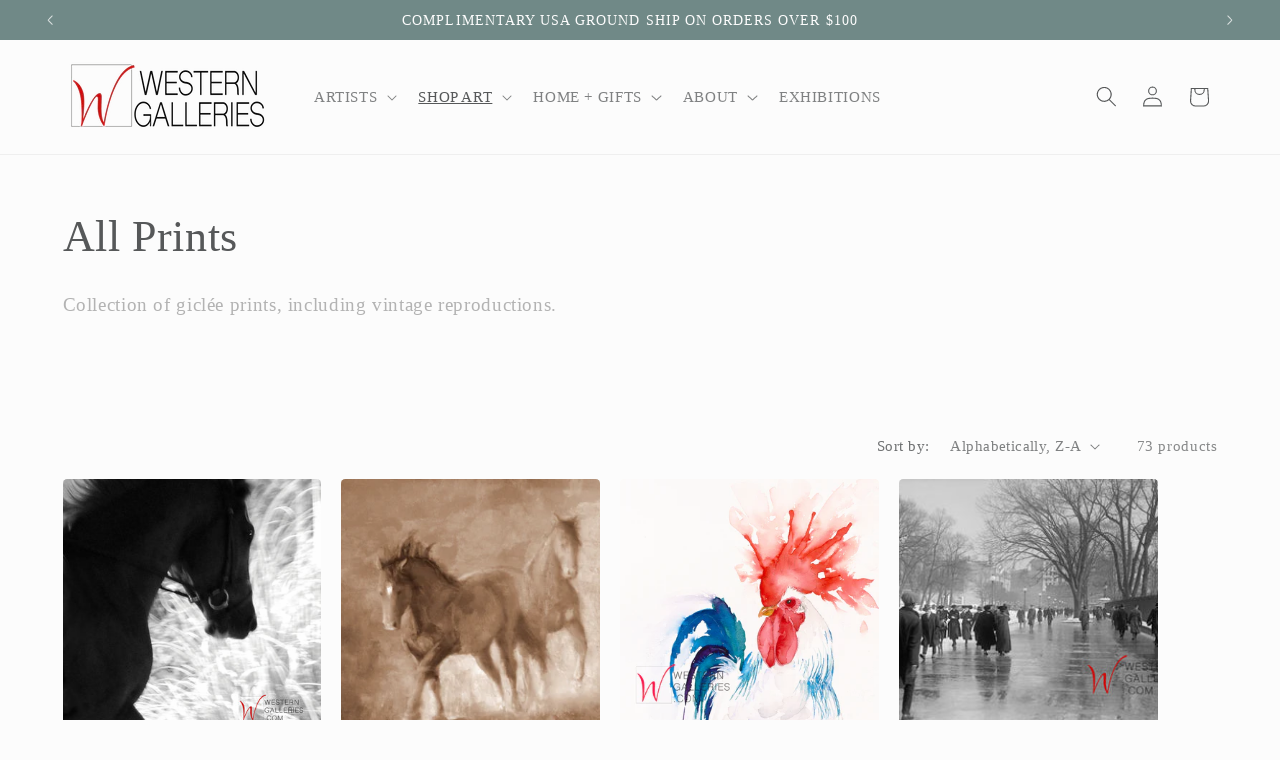

--- FILE ---
content_type: text/html; charset=utf-8
request_url: https://westerngalleries.com/collections/prints
body_size: 41702
content:
<!doctype html>
<html class="js" lang="en">
  <head>
    <meta charset="utf-8">
    <meta http-equiv="X-UA-Compatible" content="IE=edge">
    <meta name="viewport" content="width=device-width,initial-scale=1">
    <meta name="theme-color" content="">
    <link rel="canonical" href="https://westerngalleries.com/collections/prints"><link rel="icon" type="image/png" href="//westerngalleries.com/cdn/shop/files/W.png?crop=center&height=32&v=1625511796&width=32"><title>
      Prints | Collection | Western Galleries Fredericksburg TX
</title>

    
      <meta name="description" content="View the curated collection of fine art prints created by select Texas artists working in a variety of styles and subjects at Western Galleries of Fredericksburg TX.">
    

    

<meta property="og:site_name" content="Western Galleries">
<meta property="og:url" content="https://westerngalleries.com/collections/prints">
<meta property="og:title" content="Prints | Collection | Western Galleries Fredericksburg TX">
<meta property="og:type" content="website">
<meta property="og:description" content="View the curated collection of fine art prints created by select Texas artists working in a variety of styles and subjects at Western Galleries of Fredericksburg TX."><meta property="og:image" content="http://westerngalleries.com/cdn/shop/collections/IMG_2772.jpg?v=1682463737">
  <meta property="og:image:secure_url" content="https://westerngalleries.com/cdn/shop/collections/IMG_2772.jpg?v=1682463737">
  <meta property="og:image:width" content="707">
  <meta property="og:image:height" content="1007"><meta name="twitter:site" content="@https://x.com/WestrnGalleries"><meta name="twitter:card" content="summary_large_image">
<meta name="twitter:title" content="Prints | Collection | Western Galleries Fredericksburg TX">
<meta name="twitter:description" content="View the curated collection of fine art prints created by select Texas artists working in a variety of styles and subjects at Western Galleries of Fredericksburg TX.">


    <script src="//westerngalleries.com/cdn/shop/t/23/assets/constants.js?v=132983761750457495441761544792" defer="defer"></script>
    <script src="//westerngalleries.com/cdn/shop/t/23/assets/pubsub.js?v=25310214064522200911761544833" defer="defer"></script>
    <script src="//westerngalleries.com/cdn/shop/t/23/assets/global.js?v=7301445359237545521761544795" defer="defer"></script>
    <script src="//westerngalleries.com/cdn/shop/t/23/assets/details-disclosure.js?v=13653116266235556501761544793" defer="defer"></script>
    <script src="//westerngalleries.com/cdn/shop/t/23/assets/details-modal.js?v=25581673532751508451761544794" defer="defer"></script>
    <script src="//westerngalleries.com/cdn/shop/t/23/assets/search-form.js?v=133129549252120666541761544836" defer="defer"></script><script src="//westerngalleries.com/cdn/shop/t/23/assets/animations.js?v=88693664871331136111761544775" defer="defer"></script><script>window.performance && window.performance.mark && window.performance.mark('shopify.content_for_header.start');</script><meta id="shopify-digital-wallet" name="shopify-digital-wallet" content="/51318685888/digital_wallets/dialog">
<meta name="shopify-checkout-api-token" content="a99b0d58b9ae80dbdfb38f89728ec079">
<link rel="alternate" type="application/atom+xml" title="Feed" href="/collections/prints.atom" />
<link rel="next" href="/collections/prints?page=2">
<link rel="alternate" type="application/json+oembed" href="https://westerngalleries.com/collections/prints.oembed">
<script async="async" src="/checkouts/internal/preloads.js?locale=en-US"></script>
<link rel="preconnect" href="https://shop.app" crossorigin="anonymous">
<script async="async" src="https://shop.app/checkouts/internal/preloads.js?locale=en-US&shop_id=51318685888" crossorigin="anonymous"></script>
<script id="shopify-features" type="application/json">{"accessToken":"a99b0d58b9ae80dbdfb38f89728ec079","betas":["rich-media-storefront-analytics"],"domain":"westerngalleries.com","predictiveSearch":true,"shopId":51318685888,"locale":"en"}</script>
<script>var Shopify = Shopify || {};
Shopify.shop = "western-galleries.myshopify.com";
Shopify.locale = "en";
Shopify.currency = {"active":"USD","rate":"1.0"};
Shopify.country = "US";
Shopify.theme = {"name":"Updated copy of Updated copy of Studio","id":147734036672,"schema_name":"Studio","schema_version":"15.4.0","theme_store_id":1431,"role":"main"};
Shopify.theme.handle = "null";
Shopify.theme.style = {"id":null,"handle":null};
Shopify.cdnHost = "westerngalleries.com/cdn";
Shopify.routes = Shopify.routes || {};
Shopify.routes.root = "/";</script>
<script type="module">!function(o){(o.Shopify=o.Shopify||{}).modules=!0}(window);</script>
<script>!function(o){function n(){var o=[];function n(){o.push(Array.prototype.slice.apply(arguments))}return n.q=o,n}var t=o.Shopify=o.Shopify||{};t.loadFeatures=n(),t.autoloadFeatures=n()}(window);</script>
<script>
  window.ShopifyPay = window.ShopifyPay || {};
  window.ShopifyPay.apiHost = "shop.app\/pay";
  window.ShopifyPay.redirectState = null;
</script>
<script id="shop-js-analytics" type="application/json">{"pageType":"collection"}</script>
<script defer="defer" async type="module" src="//westerngalleries.com/cdn/shopifycloud/shop-js/modules/v2/client.init-shop-cart-sync_BdyHc3Nr.en.esm.js"></script>
<script defer="defer" async type="module" src="//westerngalleries.com/cdn/shopifycloud/shop-js/modules/v2/chunk.common_Daul8nwZ.esm.js"></script>
<script type="module">
  await import("//westerngalleries.com/cdn/shopifycloud/shop-js/modules/v2/client.init-shop-cart-sync_BdyHc3Nr.en.esm.js");
await import("//westerngalleries.com/cdn/shopifycloud/shop-js/modules/v2/chunk.common_Daul8nwZ.esm.js");

  window.Shopify.SignInWithShop?.initShopCartSync?.({"fedCMEnabled":true,"windoidEnabled":true});

</script>
<script>
  window.Shopify = window.Shopify || {};
  if (!window.Shopify.featureAssets) window.Shopify.featureAssets = {};
  window.Shopify.featureAssets['shop-js'] = {"shop-cart-sync":["modules/v2/client.shop-cart-sync_QYOiDySF.en.esm.js","modules/v2/chunk.common_Daul8nwZ.esm.js"],"init-fed-cm":["modules/v2/client.init-fed-cm_DchLp9rc.en.esm.js","modules/v2/chunk.common_Daul8nwZ.esm.js"],"shop-button":["modules/v2/client.shop-button_OV7bAJc5.en.esm.js","modules/v2/chunk.common_Daul8nwZ.esm.js"],"init-windoid":["modules/v2/client.init-windoid_DwxFKQ8e.en.esm.js","modules/v2/chunk.common_Daul8nwZ.esm.js"],"shop-cash-offers":["modules/v2/client.shop-cash-offers_DWtL6Bq3.en.esm.js","modules/v2/chunk.common_Daul8nwZ.esm.js","modules/v2/chunk.modal_CQq8HTM6.esm.js"],"shop-toast-manager":["modules/v2/client.shop-toast-manager_CX9r1SjA.en.esm.js","modules/v2/chunk.common_Daul8nwZ.esm.js"],"init-shop-email-lookup-coordinator":["modules/v2/client.init-shop-email-lookup-coordinator_UhKnw74l.en.esm.js","modules/v2/chunk.common_Daul8nwZ.esm.js"],"pay-button":["modules/v2/client.pay-button_DzxNnLDY.en.esm.js","modules/v2/chunk.common_Daul8nwZ.esm.js"],"avatar":["modules/v2/client.avatar_BTnouDA3.en.esm.js"],"init-shop-cart-sync":["modules/v2/client.init-shop-cart-sync_BdyHc3Nr.en.esm.js","modules/v2/chunk.common_Daul8nwZ.esm.js"],"shop-login-button":["modules/v2/client.shop-login-button_D8B466_1.en.esm.js","modules/v2/chunk.common_Daul8nwZ.esm.js","modules/v2/chunk.modal_CQq8HTM6.esm.js"],"init-customer-accounts-sign-up":["modules/v2/client.init-customer-accounts-sign-up_C8fpPm4i.en.esm.js","modules/v2/client.shop-login-button_D8B466_1.en.esm.js","modules/v2/chunk.common_Daul8nwZ.esm.js","modules/v2/chunk.modal_CQq8HTM6.esm.js"],"init-shop-for-new-customer-accounts":["modules/v2/client.init-shop-for-new-customer-accounts_CVTO0Ztu.en.esm.js","modules/v2/client.shop-login-button_D8B466_1.en.esm.js","modules/v2/chunk.common_Daul8nwZ.esm.js","modules/v2/chunk.modal_CQq8HTM6.esm.js"],"init-customer-accounts":["modules/v2/client.init-customer-accounts_dRgKMfrE.en.esm.js","modules/v2/client.shop-login-button_D8B466_1.en.esm.js","modules/v2/chunk.common_Daul8nwZ.esm.js","modules/v2/chunk.modal_CQq8HTM6.esm.js"],"shop-follow-button":["modules/v2/client.shop-follow-button_CkZpjEct.en.esm.js","modules/v2/chunk.common_Daul8nwZ.esm.js","modules/v2/chunk.modal_CQq8HTM6.esm.js"],"lead-capture":["modules/v2/client.lead-capture_BntHBhfp.en.esm.js","modules/v2/chunk.common_Daul8nwZ.esm.js","modules/v2/chunk.modal_CQq8HTM6.esm.js"],"checkout-modal":["modules/v2/client.checkout-modal_CfxcYbTm.en.esm.js","modules/v2/chunk.common_Daul8nwZ.esm.js","modules/v2/chunk.modal_CQq8HTM6.esm.js"],"shop-login":["modules/v2/client.shop-login_Da4GZ2H6.en.esm.js","modules/v2/chunk.common_Daul8nwZ.esm.js","modules/v2/chunk.modal_CQq8HTM6.esm.js"],"payment-terms":["modules/v2/client.payment-terms_MV4M3zvL.en.esm.js","modules/v2/chunk.common_Daul8nwZ.esm.js","modules/v2/chunk.modal_CQq8HTM6.esm.js"]};
</script>
<script id="__st">var __st={"a":51318685888,"offset":-21600,"reqid":"6dd0aef8-645d-4ae0-9e61-fcb661c0dcc6-1769002019","pageurl":"westerngalleries.com\/collections\/prints","u":"530ad58c0415","p":"collection","rtyp":"collection","rid":236549898432};</script>
<script>window.ShopifyPaypalV4VisibilityTracking = true;</script>
<script id="captcha-bootstrap">!function(){'use strict';const t='contact',e='account',n='new_comment',o=[[t,t],['blogs',n],['comments',n],[t,'customer']],c=[[e,'customer_login'],[e,'guest_login'],[e,'recover_customer_password'],[e,'create_customer']],r=t=>t.map((([t,e])=>`form[action*='/${t}']:not([data-nocaptcha='true']) input[name='form_type'][value='${e}']`)).join(','),a=t=>()=>t?[...document.querySelectorAll(t)].map((t=>t.form)):[];function s(){const t=[...o],e=r(t);return a(e)}const i='password',u='form_key',d=['recaptcha-v3-token','g-recaptcha-response','h-captcha-response',i],f=()=>{try{return window.sessionStorage}catch{return}},m='__shopify_v',_=t=>t.elements[u];function p(t,e,n=!1){try{const o=window.sessionStorage,c=JSON.parse(o.getItem(e)),{data:r}=function(t){const{data:e,action:n}=t;return t[m]||n?{data:e,action:n}:{data:t,action:n}}(c);for(const[e,n]of Object.entries(r))t.elements[e]&&(t.elements[e].value=n);n&&o.removeItem(e)}catch(o){console.error('form repopulation failed',{error:o})}}const l='form_type',E='cptcha';function T(t){t.dataset[E]=!0}const w=window,h=w.document,L='Shopify',v='ce_forms',y='captcha';let A=!1;((t,e)=>{const n=(g='f06e6c50-85a8-45c8-87d0-21a2b65856fe',I='https://cdn.shopify.com/shopifycloud/storefront-forms-hcaptcha/ce_storefront_forms_captcha_hcaptcha.v1.5.2.iife.js',D={infoText:'Protected by hCaptcha',privacyText:'Privacy',termsText:'Terms'},(t,e,n)=>{const o=w[L][v],c=o.bindForm;if(c)return c(t,g,e,D).then(n);var r;o.q.push([[t,g,e,D],n]),r=I,A||(h.body.append(Object.assign(h.createElement('script'),{id:'captcha-provider',async:!0,src:r})),A=!0)});var g,I,D;w[L]=w[L]||{},w[L][v]=w[L][v]||{},w[L][v].q=[],w[L][y]=w[L][y]||{},w[L][y].protect=function(t,e){n(t,void 0,e),T(t)},Object.freeze(w[L][y]),function(t,e,n,w,h,L){const[v,y,A,g]=function(t,e,n){const i=e?o:[],u=t?c:[],d=[...i,...u],f=r(d),m=r(i),_=r(d.filter((([t,e])=>n.includes(e))));return[a(f),a(m),a(_),s()]}(w,h,L),I=t=>{const e=t.target;return e instanceof HTMLFormElement?e:e&&e.form},D=t=>v().includes(t);t.addEventListener('submit',(t=>{const e=I(t);if(!e)return;const n=D(e)&&!e.dataset.hcaptchaBound&&!e.dataset.recaptchaBound,o=_(e),c=g().includes(e)&&(!o||!o.value);(n||c)&&t.preventDefault(),c&&!n&&(function(t){try{if(!f())return;!function(t){const e=f();if(!e)return;const n=_(t);if(!n)return;const o=n.value;o&&e.removeItem(o)}(t);const e=Array.from(Array(32),(()=>Math.random().toString(36)[2])).join('');!function(t,e){_(t)||t.append(Object.assign(document.createElement('input'),{type:'hidden',name:u})),t.elements[u].value=e}(t,e),function(t,e){const n=f();if(!n)return;const o=[...t.querySelectorAll(`input[type='${i}']`)].map((({name:t})=>t)),c=[...d,...o],r={};for(const[a,s]of new FormData(t).entries())c.includes(a)||(r[a]=s);n.setItem(e,JSON.stringify({[m]:1,action:t.action,data:r}))}(t,e)}catch(e){console.error('failed to persist form',e)}}(e),e.submit())}));const S=(t,e)=>{t&&!t.dataset[E]&&(n(t,e.some((e=>e===t))),T(t))};for(const o of['focusin','change'])t.addEventListener(o,(t=>{const e=I(t);D(e)&&S(e,y())}));const B=e.get('form_key'),M=e.get(l),P=B&&M;t.addEventListener('DOMContentLoaded',(()=>{const t=y();if(P)for(const e of t)e.elements[l].value===M&&p(e,B);[...new Set([...A(),...v().filter((t=>'true'===t.dataset.shopifyCaptcha))])].forEach((e=>S(e,t)))}))}(h,new URLSearchParams(w.location.search),n,t,e,['guest_login'])})(!0,!0)}();</script>
<script integrity="sha256-4kQ18oKyAcykRKYeNunJcIwy7WH5gtpwJnB7kiuLZ1E=" data-source-attribution="shopify.loadfeatures" defer="defer" src="//westerngalleries.com/cdn/shopifycloud/storefront/assets/storefront/load_feature-a0a9edcb.js" crossorigin="anonymous"></script>
<script crossorigin="anonymous" defer="defer" src="//westerngalleries.com/cdn/shopifycloud/storefront/assets/shopify_pay/storefront-65b4c6d7.js?v=20250812"></script>
<script data-source-attribution="shopify.dynamic_checkout.dynamic.init">var Shopify=Shopify||{};Shopify.PaymentButton=Shopify.PaymentButton||{isStorefrontPortableWallets:!0,init:function(){window.Shopify.PaymentButton.init=function(){};var t=document.createElement("script");t.src="https://westerngalleries.com/cdn/shopifycloud/portable-wallets/latest/portable-wallets.en.js",t.type="module",document.head.appendChild(t)}};
</script>
<script data-source-attribution="shopify.dynamic_checkout.buyer_consent">
  function portableWalletsHideBuyerConsent(e){var t=document.getElementById("shopify-buyer-consent"),n=document.getElementById("shopify-subscription-policy-button");t&&n&&(t.classList.add("hidden"),t.setAttribute("aria-hidden","true"),n.removeEventListener("click",e))}function portableWalletsShowBuyerConsent(e){var t=document.getElementById("shopify-buyer-consent"),n=document.getElementById("shopify-subscription-policy-button");t&&n&&(t.classList.remove("hidden"),t.removeAttribute("aria-hidden"),n.addEventListener("click",e))}window.Shopify?.PaymentButton&&(window.Shopify.PaymentButton.hideBuyerConsent=portableWalletsHideBuyerConsent,window.Shopify.PaymentButton.showBuyerConsent=portableWalletsShowBuyerConsent);
</script>
<script data-source-attribution="shopify.dynamic_checkout.cart.bootstrap">document.addEventListener("DOMContentLoaded",(function(){function t(){return document.querySelector("shopify-accelerated-checkout-cart, shopify-accelerated-checkout")}if(t())Shopify.PaymentButton.init();else{new MutationObserver((function(e,n){t()&&(Shopify.PaymentButton.init(),n.disconnect())})).observe(document.body,{childList:!0,subtree:!0})}}));
</script>
<link id="shopify-accelerated-checkout-styles" rel="stylesheet" media="screen" href="https://westerngalleries.com/cdn/shopifycloud/portable-wallets/latest/accelerated-checkout-backwards-compat.css" crossorigin="anonymous">
<style id="shopify-accelerated-checkout-cart">
        #shopify-buyer-consent {
  margin-top: 1em;
  display: inline-block;
  width: 100%;
}

#shopify-buyer-consent.hidden {
  display: none;
}

#shopify-subscription-policy-button {
  background: none;
  border: none;
  padding: 0;
  text-decoration: underline;
  font-size: inherit;
  cursor: pointer;
}

#shopify-subscription-policy-button::before {
  box-shadow: none;
}

      </style>
<script id="sections-script" data-sections="header" defer="defer" src="//westerngalleries.com/cdn/shop/t/23/compiled_assets/scripts.js?v=4089"></script>
<script>window.performance && window.performance.mark && window.performance.mark('shopify.content_for_header.end');</script>


    <style data-shopify>
      
      
      
      
      

      
        :root,
        .color-background-1 {
          --color-background: 252,252,252;
        
          --gradient-background: #fcfcfc;
        

        

        --color-foreground: 86,88,89;
        --color-background-contrast: 188,188,188;
        --color-shadow: 56,93,96;
        --color-button: 252,252,252;
        --color-button-text: 86,88,89;
        --color-secondary-button: 252,252,252;
        --color-secondary-button-text: 79,117,115;
        --color-link: 79,117,115;
        --color-badge-foreground: 86,88,89;
        --color-badge-background: 252,252,252;
        --color-badge-border: 86,88,89;
        --payment-terms-background-color: rgb(252 252 252);
      }
      
        
        .color-background-2 {
          --color-background: 120,113,106;
        
          --gradient-background: #78716a;
        

        

        --color-foreground: 249,243,232;
        --color-background-contrast: 52,49,46;
        --color-shadow: 34,36,37;
        --color-button: 228,159,80;
        --color-button-text: 249,243,232;
        --color-secondary-button: 120,113,106;
        --color-secondary-button-text: 228,159,80;
        --color-link: 228,159,80;
        --color-badge-foreground: 249,243,232;
        --color-badge-background: 120,113,106;
        --color-badge-border: 249,243,232;
        --payment-terms-background-color: rgb(120 113 106);
      }
      
        
        .color-inverse {
          --color-background: 112,137,135;
        
          --gradient-background: #708987;
        

        

        --color-foreground: 252,252,252;
        --color-background-contrast: 55,67,66;
        --color-shadow: 104,104,104;
        --color-button: 67,86,88;
        --color-button-text: 250,250,250;
        --color-secondary-button: 112,137,135;
        --color-secondary-button-text: 66,95,97;
        --color-link: 66,95,97;
        --color-badge-foreground: 252,252,252;
        --color-badge-background: 112,137,135;
        --color-badge-border: 252,252,252;
        --payment-terms-background-color: rgb(112 137 135);
      }
      
        
        .color-accent-1 {
          --color-background: 235,185,133;
        
          --gradient-background: #ebb985;
        

        

        --color-foreground: 34,36,37;
        --color-background-contrast: 207,122,34;
        --color-shadow: 97,95,95;
        --color-button: 228,159,80;
        --color-button-text: 249,243,232;
        --color-secondary-button: 235,185,133;
        --color-secondary-button-text: 64,63,62;
        --color-link: 64,63,62;
        --color-badge-foreground: 34,36,37;
        --color-badge-background: 235,185,133;
        --color-badge-border: 34,36,37;
        --payment-terms-background-color: rgb(235 185 133);
      }
      
        
        .color-accent-2 {
          --color-background: 179,64,64;
        
          --gradient-background: #b34040;
        

        

        --color-foreground: 252,252,252;
        --color-background-contrast: 85,30,30;
        --color-shadow: 131,131,131;
        --color-button: 252,252,252;
        --color-button-text: 100,100,100;
        --color-secondary-button: 179,64,64;
        --color-secondary-button-text: 255,255,255;
        --color-link: 255,255,255;
        --color-badge-foreground: 252,252,252;
        --color-badge-background: 179,64,64;
        --color-badge-border: 252,252,252;
        --payment-terms-background-color: rgb(179 64 64);
      }
      

      body, .color-background-1, .color-background-2, .color-inverse, .color-accent-1, .color-accent-2 {
        color: rgba(var(--color-foreground), 0.75);
        background-color: rgb(var(--color-background));
      }

      :root {
        --font-body-family: "New York", Iowan Old Style, Apple Garamond, Baskerville, Times New Roman, Droid Serif, Times, Source Serif Pro, serif, Apple Color Emoji, Segoe UI Emoji, Segoe UI Symbol;
        --font-body-style: normal;
        --font-body-weight: 400;
        --font-body-weight-bold: 700;

        --font-heading-family: "New York", Iowan Old Style, Apple Garamond, Baskerville, Times New Roman, Droid Serif, Times, Source Serif Pro, serif, Apple Color Emoji, Segoe UI Emoji, Segoe UI Symbol;
        --font-heading-style: normal;
        --font-heading-weight: 400;

        --font-body-scale: 1.05;
        --font-heading-scale: 1.0476190476190477;

        --media-padding: px;
        --media-border-opacity: 0.1;
        --media-border-width: 0px;
        --media-radius: 0px;
        --media-shadow-opacity: 0.0;
        --media-shadow-horizontal-offset: 0px;
        --media-shadow-vertical-offset: 4px;
        --media-shadow-blur-radius: 5px;
        --media-shadow-visible: 0;

        --page-width: 120rem;
        --page-width-margin: 0rem;

        --product-card-image-padding: 0.0rem;
        --product-card-corner-radius: 0.4rem;
        --product-card-text-alignment: center;
        --product-card-border-width: 0.0rem;
        --product-card-border-opacity: 0.05;
        --product-card-shadow-opacity: 0.0;
        --product-card-shadow-visible: 0;
        --product-card-shadow-horizontal-offset: 0.0rem;
        --product-card-shadow-vertical-offset: 0.4rem;
        --product-card-shadow-blur-radius: 0.5rem;

        --collection-card-image-padding: 0.0rem;
        --collection-card-corner-radius: 0.4rem;
        --collection-card-text-alignment: center;
        --collection-card-border-width: 0.0rem;
        --collection-card-border-opacity: 0.1;
        --collection-card-shadow-opacity: 0.0;
        --collection-card-shadow-visible: 0;
        --collection-card-shadow-horizontal-offset: 0.0rem;
        --collection-card-shadow-vertical-offset: 0.4rem;
        --collection-card-shadow-blur-radius: 0.5rem;

        --blog-card-image-padding: 0.0rem;
        --blog-card-corner-radius: 0.0rem;
        --blog-card-text-alignment: center;
        --blog-card-border-width: 0.0rem;
        --blog-card-border-opacity: 0.1;
        --blog-card-shadow-opacity: 0.0;
        --blog-card-shadow-visible: 0;
        --blog-card-shadow-horizontal-offset: 0.0rem;
        --blog-card-shadow-vertical-offset: 0.4rem;
        --blog-card-shadow-blur-radius: 0.5rem;

        --badge-corner-radius: 2.8rem;

        --popup-border-width: 0px;
        --popup-border-opacity: 0.1;
        --popup-corner-radius: 0px;
        --popup-shadow-opacity: 0.1;
        --popup-shadow-horizontal-offset: 6px;
        --popup-shadow-vertical-offset: 6px;
        --popup-shadow-blur-radius: 25px;

        --drawer-border-width: 1px;
        --drawer-border-opacity: 0.1;
        --drawer-shadow-opacity: 0.0;
        --drawer-shadow-horizontal-offset: 0px;
        --drawer-shadow-vertical-offset: 4px;
        --drawer-shadow-blur-radius: 5px;

        --spacing-sections-desktop: 20px;
        --spacing-sections-mobile: 20px;

        --grid-desktop-vertical-spacing: 20px;
        --grid-desktop-horizontal-spacing: 20px;
        --grid-mobile-vertical-spacing: 10px;
        --grid-mobile-horizontal-spacing: 10px;

        --text-boxes-border-opacity: 0.1;
        --text-boxes-border-width: 0px;
        --text-boxes-radius: 0px;
        --text-boxes-shadow-opacity: 0.0;
        --text-boxes-shadow-visible: 0;
        --text-boxes-shadow-horizontal-offset: 0px;
        --text-boxes-shadow-vertical-offset: 4px;
        --text-boxes-shadow-blur-radius: 5px;

        --buttons-radius: 14px;
        --buttons-radius-outset: 15px;
        --buttons-border-width: 1px;
        --buttons-border-opacity: 1.0;
        --buttons-shadow-opacity: 0.15;
        --buttons-shadow-visible: 1;
        --buttons-shadow-horizontal-offset: 2px;
        --buttons-shadow-vertical-offset: 2px;
        --buttons-shadow-blur-radius: 5px;
        --buttons-border-offset: 0.3px;

        --inputs-radius: 2px;
        --inputs-border-width: 1px;
        --inputs-border-opacity: 0.15;
        --inputs-shadow-opacity: 0.05;
        --inputs-shadow-horizontal-offset: 2px;
        --inputs-margin-offset: 2px;
        --inputs-shadow-vertical-offset: 2px;
        --inputs-shadow-blur-radius: 5px;
        --inputs-radius-outset: 3px;

        --variant-pills-radius: 30px;
        --variant-pills-border-width: 1px;
        --variant-pills-border-opacity: 0.7;
        --variant-pills-shadow-opacity: 0.05;
        --variant-pills-shadow-horizontal-offset: 0px;
        --variant-pills-shadow-vertical-offset: 4px;
        --variant-pills-shadow-blur-radius: 5px;
      }

      *,
      *::before,
      *::after {
        box-sizing: inherit;
      }

      html {
        box-sizing: border-box;
        font-size: calc(var(--font-body-scale) * 62.5%);
        height: 100%;
      }

      body {
        display: grid;
        grid-template-rows: auto auto 1fr auto;
        grid-template-columns: 100%;
        min-height: 100%;
        margin: 0;
        font-size: 1.5rem;
        letter-spacing: 0.06rem;
        line-height: calc(1 + 0.8 / var(--font-body-scale));
        font-family: var(--font-body-family);
        font-style: var(--font-body-style);
        font-weight: var(--font-body-weight);
      }

      @media screen and (min-width: 750px) {
        body {
          font-size: 1.6rem;
        }
      }
    </style>

    <link href="//westerngalleries.com/cdn/shop/t/23/assets/base.css?v=159841507637079171801761544776" rel="stylesheet" type="text/css" media="all" />
    <link rel="stylesheet" href="//westerngalleries.com/cdn/shop/t/23/assets/component-cart-items.css?v=13033300910818915211761544780" media="print" onload="this.media='all'"><link href="//westerngalleries.com/cdn/shop/t/23/assets/component-cart-drawer.css?v=39223250576183958541761544779" rel="stylesheet" type="text/css" media="all" />
      <link href="//westerngalleries.com/cdn/shop/t/23/assets/component-cart.css?v=164708765130180853531761544780" rel="stylesheet" type="text/css" media="all" />
      <link href="//westerngalleries.com/cdn/shop/t/23/assets/component-totals.css?v=15906652033866631521761544791" rel="stylesheet" type="text/css" media="all" />
      <link href="//westerngalleries.com/cdn/shop/t/23/assets/component-price.css?v=47596247576480123001761544787" rel="stylesheet" type="text/css" media="all" />
      <link href="//westerngalleries.com/cdn/shop/t/23/assets/component-discounts.css?v=152760482443307489271761544782" rel="stylesheet" type="text/css" media="all" />
<link
        rel="stylesheet"
        href="//westerngalleries.com/cdn/shop/t/23/assets/component-predictive-search.css?v=118923337488134913561761544787"
        media="print"
        onload="this.media='all'"
      ><script>
      if (Shopify.designMode) {
        document.documentElement.classList.add('shopify-design-mode');
      }
    </script>
<meta name="google-site-verification" content="-wdWl9vvvs2gHbYP6ihED1AZmfVcVEjxYbOWkg1AxyE" /><link href="https://monorail-edge.shopifysvc.com" rel="dns-prefetch">
<script>(function(){if ("sendBeacon" in navigator && "performance" in window) {try {var session_token_from_headers = performance.getEntriesByType('navigation')[0].serverTiming.find(x => x.name == '_s').description;} catch {var session_token_from_headers = undefined;}var session_cookie_matches = document.cookie.match(/_shopify_s=([^;]*)/);var session_token_from_cookie = session_cookie_matches && session_cookie_matches.length === 2 ? session_cookie_matches[1] : "";var session_token = session_token_from_headers || session_token_from_cookie || "";function handle_abandonment_event(e) {var entries = performance.getEntries().filter(function(entry) {return /monorail-edge.shopifysvc.com/.test(entry.name);});if (!window.abandonment_tracked && entries.length === 0) {window.abandonment_tracked = true;var currentMs = Date.now();var navigation_start = performance.timing.navigationStart;var payload = {shop_id: 51318685888,url: window.location.href,navigation_start,duration: currentMs - navigation_start,session_token,page_type: "collection"};window.navigator.sendBeacon("https://monorail-edge.shopifysvc.com/v1/produce", JSON.stringify({schema_id: "online_store_buyer_site_abandonment/1.1",payload: payload,metadata: {event_created_at_ms: currentMs,event_sent_at_ms: currentMs}}));}}window.addEventListener('pagehide', handle_abandonment_event);}}());</script>
<script id="web-pixels-manager-setup">(function e(e,d,r,n,o){if(void 0===o&&(o={}),!Boolean(null===(a=null===(i=window.Shopify)||void 0===i?void 0:i.analytics)||void 0===a?void 0:a.replayQueue)){var i,a;window.Shopify=window.Shopify||{};var t=window.Shopify;t.analytics=t.analytics||{};var s=t.analytics;s.replayQueue=[],s.publish=function(e,d,r){return s.replayQueue.push([e,d,r]),!0};try{self.performance.mark("wpm:start")}catch(e){}var l=function(){var e={modern:/Edge?\/(1{2}[4-9]|1[2-9]\d|[2-9]\d{2}|\d{4,})\.\d+(\.\d+|)|Firefox\/(1{2}[4-9]|1[2-9]\d|[2-9]\d{2}|\d{4,})\.\d+(\.\d+|)|Chrom(ium|e)\/(9{2}|\d{3,})\.\d+(\.\d+|)|(Maci|X1{2}).+ Version\/(15\.\d+|(1[6-9]|[2-9]\d|\d{3,})\.\d+)([,.]\d+|)( \(\w+\)|)( Mobile\/\w+|) Safari\/|Chrome.+OPR\/(9{2}|\d{3,})\.\d+\.\d+|(CPU[ +]OS|iPhone[ +]OS|CPU[ +]iPhone|CPU IPhone OS|CPU iPad OS)[ +]+(15[._]\d+|(1[6-9]|[2-9]\d|\d{3,})[._]\d+)([._]\d+|)|Android:?[ /-](13[3-9]|1[4-9]\d|[2-9]\d{2}|\d{4,})(\.\d+|)(\.\d+|)|Android.+Firefox\/(13[5-9]|1[4-9]\d|[2-9]\d{2}|\d{4,})\.\d+(\.\d+|)|Android.+Chrom(ium|e)\/(13[3-9]|1[4-9]\d|[2-9]\d{2}|\d{4,})\.\d+(\.\d+|)|SamsungBrowser\/([2-9]\d|\d{3,})\.\d+/,legacy:/Edge?\/(1[6-9]|[2-9]\d|\d{3,})\.\d+(\.\d+|)|Firefox\/(5[4-9]|[6-9]\d|\d{3,})\.\d+(\.\d+|)|Chrom(ium|e)\/(5[1-9]|[6-9]\d|\d{3,})\.\d+(\.\d+|)([\d.]+$|.*Safari\/(?![\d.]+ Edge\/[\d.]+$))|(Maci|X1{2}).+ Version\/(10\.\d+|(1[1-9]|[2-9]\d|\d{3,})\.\d+)([,.]\d+|)( \(\w+\)|)( Mobile\/\w+|) Safari\/|Chrome.+OPR\/(3[89]|[4-9]\d|\d{3,})\.\d+\.\d+|(CPU[ +]OS|iPhone[ +]OS|CPU[ +]iPhone|CPU IPhone OS|CPU iPad OS)[ +]+(10[._]\d+|(1[1-9]|[2-9]\d|\d{3,})[._]\d+)([._]\d+|)|Android:?[ /-](13[3-9]|1[4-9]\d|[2-9]\d{2}|\d{4,})(\.\d+|)(\.\d+|)|Mobile Safari.+OPR\/([89]\d|\d{3,})\.\d+\.\d+|Android.+Firefox\/(13[5-9]|1[4-9]\d|[2-9]\d{2}|\d{4,})\.\d+(\.\d+|)|Android.+Chrom(ium|e)\/(13[3-9]|1[4-9]\d|[2-9]\d{2}|\d{4,})\.\d+(\.\d+|)|Android.+(UC? ?Browser|UCWEB|U3)[ /]?(15\.([5-9]|\d{2,})|(1[6-9]|[2-9]\d|\d{3,})\.\d+)\.\d+|SamsungBrowser\/(5\.\d+|([6-9]|\d{2,})\.\d+)|Android.+MQ{2}Browser\/(14(\.(9|\d{2,})|)|(1[5-9]|[2-9]\d|\d{3,})(\.\d+|))(\.\d+|)|K[Aa][Ii]OS\/(3\.\d+|([4-9]|\d{2,})\.\d+)(\.\d+|)/},d=e.modern,r=e.legacy,n=navigator.userAgent;return n.match(d)?"modern":n.match(r)?"legacy":"unknown"}(),u="modern"===l?"modern":"legacy",c=(null!=n?n:{modern:"",legacy:""})[u],f=function(e){return[e.baseUrl,"/wpm","/b",e.hashVersion,"modern"===e.buildTarget?"m":"l",".js"].join("")}({baseUrl:d,hashVersion:r,buildTarget:u}),m=function(e){var d=e.version,r=e.bundleTarget,n=e.surface,o=e.pageUrl,i=e.monorailEndpoint;return{emit:function(e){var a=e.status,t=e.errorMsg,s=(new Date).getTime(),l=JSON.stringify({metadata:{event_sent_at_ms:s},events:[{schema_id:"web_pixels_manager_load/3.1",payload:{version:d,bundle_target:r,page_url:o,status:a,surface:n,error_msg:t},metadata:{event_created_at_ms:s}}]});if(!i)return console&&console.warn&&console.warn("[Web Pixels Manager] No Monorail endpoint provided, skipping logging."),!1;try{return self.navigator.sendBeacon.bind(self.navigator)(i,l)}catch(e){}var u=new XMLHttpRequest;try{return u.open("POST",i,!0),u.setRequestHeader("Content-Type","text/plain"),u.send(l),!0}catch(e){return console&&console.warn&&console.warn("[Web Pixels Manager] Got an unhandled error while logging to Monorail."),!1}}}}({version:r,bundleTarget:l,surface:e.surface,pageUrl:self.location.href,monorailEndpoint:e.monorailEndpoint});try{o.browserTarget=l,function(e){var d=e.src,r=e.async,n=void 0===r||r,o=e.onload,i=e.onerror,a=e.sri,t=e.scriptDataAttributes,s=void 0===t?{}:t,l=document.createElement("script"),u=document.querySelector("head"),c=document.querySelector("body");if(l.async=n,l.src=d,a&&(l.integrity=a,l.crossOrigin="anonymous"),s)for(var f in s)if(Object.prototype.hasOwnProperty.call(s,f))try{l.dataset[f]=s[f]}catch(e){}if(o&&l.addEventListener("load",o),i&&l.addEventListener("error",i),u)u.appendChild(l);else{if(!c)throw new Error("Did not find a head or body element to append the script");c.appendChild(l)}}({src:f,async:!0,onload:function(){if(!function(){var e,d;return Boolean(null===(d=null===(e=window.Shopify)||void 0===e?void 0:e.analytics)||void 0===d?void 0:d.initialized)}()){var d=window.webPixelsManager.init(e)||void 0;if(d){var r=window.Shopify.analytics;r.replayQueue.forEach((function(e){var r=e[0],n=e[1],o=e[2];d.publishCustomEvent(r,n,o)})),r.replayQueue=[],r.publish=d.publishCustomEvent,r.visitor=d.visitor,r.initialized=!0}}},onerror:function(){return m.emit({status:"failed",errorMsg:"".concat(f," has failed to load")})},sri:function(e){var d=/^sha384-[A-Za-z0-9+/=]+$/;return"string"==typeof e&&d.test(e)}(c)?c:"",scriptDataAttributes:o}),m.emit({status:"loading"})}catch(e){m.emit({status:"failed",errorMsg:(null==e?void 0:e.message)||"Unknown error"})}}})({shopId: 51318685888,storefrontBaseUrl: "https://westerngalleries.com",extensionsBaseUrl: "https://extensions.shopifycdn.com/cdn/shopifycloud/web-pixels-manager",monorailEndpoint: "https://monorail-edge.shopifysvc.com/unstable/produce_batch",surface: "storefront-renderer",enabledBetaFlags: ["2dca8a86"],webPixelsConfigList: [{"id":"shopify-app-pixel","configuration":"{}","eventPayloadVersion":"v1","runtimeContext":"STRICT","scriptVersion":"0450","apiClientId":"shopify-pixel","type":"APP","privacyPurposes":["ANALYTICS","MARKETING"]},{"id":"shopify-custom-pixel","eventPayloadVersion":"v1","runtimeContext":"LAX","scriptVersion":"0450","apiClientId":"shopify-pixel","type":"CUSTOM","privacyPurposes":["ANALYTICS","MARKETING"]}],isMerchantRequest: false,initData: {"shop":{"name":"Western Galleries","paymentSettings":{"currencyCode":"USD"},"myshopifyDomain":"western-galleries.myshopify.com","countryCode":"US","storefrontUrl":"https:\/\/westerngalleries.com"},"customer":null,"cart":null,"checkout":null,"productVariants":[],"purchasingCompany":null},},"https://westerngalleries.com/cdn","fcfee988w5aeb613cpc8e4bc33m6693e112",{"modern":"","legacy":""},{"shopId":"51318685888","storefrontBaseUrl":"https:\/\/westerngalleries.com","extensionBaseUrl":"https:\/\/extensions.shopifycdn.com\/cdn\/shopifycloud\/web-pixels-manager","surface":"storefront-renderer","enabledBetaFlags":"[\"2dca8a86\"]","isMerchantRequest":"false","hashVersion":"fcfee988w5aeb613cpc8e4bc33m6693e112","publish":"custom","events":"[[\"page_viewed\",{}],[\"collection_viewed\",{\"collection\":{\"id\":\"236549898432\",\"title\":\"All Prints\",\"productVariants\":[{\"price\":{\"amount\":65.0,\"currencyCode\":\"USD\"},\"product\":{\"title\":\"Zephyr\",\"vendor\":\"Deb Johnson\",\"id\":\"8089395822784\",\"untranslatedTitle\":\"Zephyr\",\"url\":\"\/products\/zephyr\",\"type\":\"photography\"},\"id\":\"45627563999424\",\"image\":{\"src\":\"\/\/westerngalleries.com\/cdn\/shop\/files\/ZEPHYR_WG.jpg?v=1727811877\"},\"sku\":\"DJZEP85PRI\",\"title\":\"8x5 paper\",\"untranslatedTitle\":\"8x5 paper\"},{\"price\":{\"amount\":125.0,\"currencyCode\":\"USD\"},\"product\":{\"title\":\"Wild Horses | Stallions at Play\",\"vendor\":\"Western Galleries\",\"id\":\"7005299212480\",\"untranslatedTitle\":\"Wild Horses | Stallions at Play\",\"url\":\"\/products\/stallions-at-play-1\",\"type\":\"Print\"},\"id\":\"43842748514496\",\"image\":{\"src\":\"\/\/westerngalleries.com\/cdn\/shop\/products\/servewrap.jpg?v=1637755602\"},\"sku\":\"STAATPLAY912CANBRWN\",\"title\":\"9x12 signed canvas gallery wrap\",\"untranslatedTitle\":\"9x12 signed canvas gallery wrap\"},{\"price\":{\"amount\":75.0,\"currencyCode\":\"USD\"},\"product\":{\"title\":\"White Rooster\",\"vendor\":\"Annette Bennett\",\"id\":\"7522497200320\",\"untranslatedTitle\":\"White Rooster\",\"url\":\"\/products\/white-rooster\",\"type\":\"Watercolor Print\"},\"id\":\"43848419573952\",\"image\":{\"src\":\"\/\/westerngalleries.com\/cdn\/shop\/files\/WhiteRooster_BS_WG.jpg?v=1695351148\"},\"sku\":\"\",\"title\":\"8x10 print\",\"untranslatedTitle\":\"8x10 print\"},{\"price\":{\"amount\":29.0,\"currencyCode\":\"USD\"},\"product\":{\"title\":\"Vintage | Washington DC Street Scene\",\"vendor\":\"Western Galleries\",\"id\":\"7004263055552\",\"untranslatedTitle\":\"Vintage | Washington DC Street Scene\",\"url\":\"\/products\/vintage-washiington-dc\",\"type\":\"vintage\"},\"id\":\"41240948703424\",\"image\":{\"src\":\"\/\/westerngalleries.com\/cdn\/shop\/products\/WashingtonDC_WG.jpg?v=1637704583\"},\"sku\":\"VINWASDC810PRI\",\"title\":\"8X10 paper print\",\"untranslatedTitle\":\"8X10 paper print\"},{\"price\":{\"amount\":29.0,\"currencyCode\":\"USD\"},\"product\":{\"title\":\"Vintage | Texas Saloon - Men on Porch\",\"vendor\":\"Western Galleries\",\"id\":\"6765702578368\",\"untranslatedTitle\":\"Vintage | Texas Saloon - Men on Porch\",\"url\":\"\/products\/saloon-men-on-porch\",\"type\":\"vintage\"},\"id\":\"40230844367040\",\"image\":{\"src\":\"\/\/westerngalleries.com\/cdn\/shop\/products\/Saloon_Porch_BW_72psd_284f53c8-c4db-4c36-b939-c87bffe122c5.jpg?v=1627442998\"},\"sku\":\"VINMENPOR810PRIBW\",\"title\":\"8X10 paper - b\u0026w\",\"untranslatedTitle\":\"8X10 paper - b\u0026w\"},{\"price\":{\"amount\":29.0,\"currencyCode\":\"USD\"},\"product\":{\"title\":\"Vintage | Texas Saloon - Men Inside Bar\",\"vendor\":\"Western Galleries\",\"id\":\"6776006574272\",\"untranslatedTitle\":\"Vintage | Texas Saloon - Men Inside Bar\",\"url\":\"\/products\/saloon-men-at-bar\",\"type\":\"vintage\"},\"id\":\"40230865862848\",\"image\":{\"src\":\"\/\/westerngalleries.com\/cdn\/shop\/files\/Saloon_InsideBar_WG.jpg?v=1686935668\"},\"sku\":\"VINSALBAR810BWPRI\",\"title\":\"8X10 paper - b\u0026w\",\"untranslatedTitle\":\"8X10 paper - b\u0026w\"},{\"price\":{\"amount\":47.0,\"currencyCode\":\"USD\"},\"product\":{\"title\":\"Vintage | Man At Car Street Scene\",\"vendor\":\"Western Galleries\",\"id\":\"7975082098880\",\"untranslatedTitle\":\"Vintage | Man At Car Street Scene\",\"url\":\"\/products\/vintage-man-at-car-street-scene\",\"type\":\"vintage\"},\"id\":\"45250527985856\",\"image\":{\"src\":\"\/\/westerngalleries.com\/cdn\/shop\/files\/ManatCar_Vintage_WG.jpg?v=1718141756\"},\"sku\":\"VINMANCAR1114PRIBW\",\"title\":\"11X14 paper\",\"untranslatedTitle\":\"11X14 paper\"},{\"price\":{\"amount\":29.0,\"currencyCode\":\"USD\"},\"product\":{\"title\":\"Vintage | Last Stagecoach Ride, Deadwood South Dakota\",\"vendor\":\"Western Galleries\",\"id\":\"7112031928512\",\"untranslatedTitle\":\"Vintage | Last Stagecoach Ride, Deadwood South Dakota\",\"url\":\"\/products\/vintage-last-stagecoach-deadwood-sd\",\"type\":\"vintage\"},\"id\":\"41532486156480\",\"image\":{\"src\":\"\/\/westerngalleries.com\/cdn\/shop\/products\/LastStagecoach_DeadwoodSD.jpg?v=1642644840\"},\"sku\":\"VINLASSTAG810PRIBRWN\",\"title\":\"8x10 print\",\"untranslatedTitle\":\"8x10 print\"},{\"price\":{\"amount\":35.0,\"currencyCode\":\"USD\"},\"product\":{\"title\":\"Vintage | Crow Tipi in Snow\",\"vendor\":\"Western Galleries\",\"id\":\"6968737267904\",\"untranslatedTitle\":\"Vintage | Crow Tipi in Snow\",\"url\":\"\/products\/vintage-crow-in-snow\",\"type\":\"vintage\"},\"id\":\"41084139405504\",\"image\":{\"src\":\"\/\/westerngalleries.com\/cdn\/shop\/products\/Vintage_Crow_BR.jpg?v=1765141044\"},\"sku\":\"\",\"title\":\"8X10 print \/ brown\",\"untranslatedTitle\":\"8X10 print \/ brown\"},{\"price\":{\"amount\":160.0,\"currencyCode\":\"USD\"},\"product\":{\"title\":\"Venice Gondolas in B\u0026W\",\"vendor\":\"CLIF HUNT\",\"id\":\"8068395270336\",\"untranslatedTitle\":\"Venice Gondolas in B\u0026W\",\"url\":\"\/products\/venice-gondolas-in-b-w\",\"type\":\"photography\"},\"id\":\"45530517143744\",\"image\":{\"src\":\"\/\/westerngalleries.com\/cdn\/shop\/files\/clifHunt_BW.webp?v=1725225231\"},\"sku\":null,\"title\":\"24x36 canvas wrap\",\"untranslatedTitle\":\"24x36 canvas wrap\"},{\"price\":{\"amount\":125.0,\"currencyCode\":\"USD\"},\"product\":{\"title\":\"Venice Gondolas\",\"vendor\":\"CLIF HUNT\",\"id\":\"8064257556672\",\"untranslatedTitle\":\"Venice Gondolas\",\"url\":\"\/products\/venice-gondolas\",\"type\":\"photography\"},\"id\":\"45513845244096\",\"image\":{\"src\":\"\/\/westerngalleries.com\/cdn\/shop\/files\/VeniceGondolas_WG.jpg?v=1724708763\"},\"sku\":\"\",\"title\":\"16x20 canvas wrap\",\"untranslatedTitle\":\"16x20 canvas wrap\"},{\"price\":{\"amount\":600.0,\"currencyCode\":\"USD\"},\"product\":{\"title\":\"Uninvited Guest\",\"vendor\":\"Clyde Lewis\",\"id\":\"8208429121728\",\"untranslatedTitle\":\"Uninvited Guest\",\"url\":\"\/products\/unwelcomed-guest\",\"type\":\"Drawing\"},\"id\":\"46209147338944\",\"image\":{\"src\":\"\/\/westerngalleries.com\/cdn\/shop\/files\/unwelcomedguest_PRI_WG.jpg?v=1743633560\"},\"sku\":\"CLUNWGUESLESNFRAPRI\",\"title\":\"LE S\/N Limited Edition Signed Paper + Framed\",\"untranslatedTitle\":\"LE S\/N Limited Edition Signed Paper + Framed\"},{\"price\":{\"amount\":70.0,\"currencyCode\":\"USD\"},\"product\":{\"title\":\"Tuscany Sunrise\",\"vendor\":\"CLIF HUNT\",\"id\":\"8070136791232\",\"untranslatedTitle\":\"Tuscany Sunrise\",\"url\":\"\/products\/tuscany-sunrise\",\"type\":\"photography\"},\"id\":\"45538201436352\",\"image\":{\"src\":\"\/\/westerngalleries.com\/cdn\/shop\/files\/TuscanySunrise_WG.jpg?v=1725420631\"},\"sku\":null,\"title\":\"16x20 paper\",\"untranslatedTitle\":\"16x20 paper\"},{\"price\":{\"amount\":3995.0,\"currencyCode\":\"USD\"},\"product\":{\"title\":\"Traders Among The Crow, S\/N LE Collector's Edition Set by Howard Terpning\",\"vendor\":\"Western Galleries\",\"id\":\"7465578037440\",\"untranslatedTitle\":\"Traders Among The Crow, S\/N LE Collector's Edition Set by Howard Terpning\",\"url\":\"\/products\/shephard-of-the-plains-by-howard-terpning\",\"type\":\"Print\"},\"id\":\"43539874054336\",\"image\":{\"src\":\"\/\/westerngalleries.com\/cdn\/shop\/products\/tradersamongthecrowcopy.jpg?v=1755197513\"},\"sku\":\"WGTRAAMOCROCOLED\",\"title\":\"Default Title\",\"untranslatedTitle\":\"Default Title\"},{\"price\":{\"amount\":55.0,\"currencyCode\":\"USD\"},\"product\":{\"title\":\"Tipi Rain\",\"vendor\":\"Kathy Weigand\",\"id\":\"7273100345536\",\"untranslatedTitle\":\"Tipi Rain\",\"url\":\"\/products\/tipi-rain\",\"type\":\"Watercolor Print\"},\"id\":\"42821311135936\",\"image\":{\"src\":\"\/\/westerngalleries.com\/cdn\/shop\/files\/TipiRain_TableTop_5a8b1ba4-0a86-4856-aa69-da2bdd84f72c.jpg?v=1728865358\"},\"sku\":\"\",\"title\":\"8x10 paper print\",\"untranslatedTitle\":\"8x10 paper print\"},{\"price\":{\"amount\":75.0,\"currencyCode\":\"USD\"},\"product\":{\"title\":\"Three Following Cows\",\"vendor\":\"Annette Bennett\",\"id\":\"7580378071232\",\"untranslatedTitle\":\"Three Following Cows\",\"url\":\"\/products\/three-following-cows\",\"type\":\"Watercolor Print\"},\"id\":\"44051561283776\",\"image\":{\"src\":\"\/\/westerngalleries.com\/cdn\/shop\/files\/3FollowingCows_WG.jpg?v=1698684304\"},\"sku\":null,\"title\":\"8x10 print\",\"untranslatedTitle\":\"8x10 print\"},{\"price\":{\"amount\":175.0,\"currencyCode\":\"USD\"},\"product\":{\"title\":\"Teton Tranquility\",\"vendor\":\"Susan Hackney\",\"id\":\"8368146186432\",\"untranslatedTitle\":\"Teton Tranquility\",\"url\":\"\/products\/teton-tranquility\",\"type\":\"Print\"},\"id\":\"47011825189056\",\"image\":{\"src\":\"\/\/westerngalleries.com\/cdn\/shop\/files\/TetonTranquility_FRA_WG.jpg?v=1762021849\"},\"sku\":null,\"title\":\"Default Title\",\"untranslatedTitle\":\"Default Title\"},{\"price\":{\"amount\":75.0,\"currencyCode\":\"USD\"},\"product\":{\"title\":\"Spotted Cow\",\"vendor\":\"Annette Bennett\",\"id\":\"7522632433856\",\"untranslatedTitle\":\"Spotted Cow\",\"url\":\"\/products\/spotted-cow\",\"type\":\"Watercolor Print\"},\"id\":\"43848413937856\",\"image\":{\"src\":\"\/\/westerngalleries.com\/cdn\/shop\/files\/SpottedCow_BS_WG.jpg?v=1695403213\"},\"sku\":\"ABSPOCOW810PRI\",\"title\":\"8x10 print\",\"untranslatedTitle\":\"8x10 print\"},{\"price\":{\"amount\":75.0,\"currencyCode\":\"USD\"},\"product\":{\"title\":\"Speckled Hen\",\"vendor\":\"Annette Bennett\",\"id\":\"7675735539904\",\"untranslatedTitle\":\"Speckled Hen\",\"url\":\"\/products\/speckled-hen\",\"type\":\"Watercolor Print\"},\"id\":\"44339936821440\",\"image\":{\"src\":\"\/\/westerngalleries.com\/cdn\/shop\/files\/ChickenSpeckled_WG.jpg?v=1704154266\"},\"sku\":\"ABSPEHEN810PRI\",\"title\":\"8x10 print\",\"untranslatedTitle\":\"8x10 print\"},{\"price\":{\"amount\":0.0,\"currencyCode\":\"USD\"},\"product\":{\"title\":\"Southern Cheyenne War Horse\",\"vendor\":\"Clyde Lewis\",\"id\":\"8203140333760\",\"untranslatedTitle\":\"Southern Cheyenne War Horse\",\"url\":\"\/products\/southern-cheyenne-war-horse\",\"type\":\"Drawing\"},\"id\":\"46460666970304\",\"image\":{\"src\":\"\/\/westerngalleries.com\/cdn\/shop\/files\/SouthernCheyenneWarHorse_WG.jpg?v=1743022760\"},\"sku\":\"CLCHEWARHORORIGFRA\",\"title\":\"Original Framed Drawing\",\"untranslatedTitle\":\"Original Framed Drawing\"},{\"price\":{\"amount\":35.0,\"currencyCode\":\"USD\"},\"product\":{\"title\":\"Small Prints:  Ranching Its One Hell of a Life\",\"vendor\":\"Western Galleries\",\"id\":\"7490806382784\",\"untranslatedTitle\":\"Small Prints:  Ranching Its One Hell of a Life\",\"url\":\"\/products\/ranching-one-hell-of-a-life-cards\",\"type\":\"Cards \/ Prints\"},\"id\":\"43689426911424\",\"image\":{\"src\":\"\/\/westerngalleries.com\/cdn\/shop\/files\/ItsOneHellofalife_5x7Cards_WG.jpg?v=1686077653\"},\"sku\":\"RANCHLPRNT912\",\"title\":\"9x12 paper print\",\"untranslatedTitle\":\"9x12 paper print\"},{\"price\":{\"amount\":85.0,\"currencyCode\":\"USD\"},\"product\":{\"title\":\"Slough Creek Bison Prints\",\"vendor\":\"Kathy Weigand\",\"id\":\"8225345896640\",\"untranslatedTitle\":\"Slough Creek Bison Prints\",\"url\":\"\/products\/slough-creek-bison\",\"type\":\"Prints\"},\"id\":\"46303123407040\",\"image\":{\"src\":\"\/\/westerngalleries.com\/cdn\/shop\/files\/SloughBison_BrwnCouch2.jpg?v=1746552206\"},\"sku\":\"KWSLOCREBIS1114PRI\",\"title\":\"11x14 paper print\",\"untranslatedTitle\":\"11x14 paper print\"},{\"price\":{\"amount\":0.0,\"currencyCode\":\"USD\"},\"product\":{\"title\":\"Shepherd of the Plains by Howard Terpning\",\"vendor\":\"Western Galleries\",\"id\":\"8301145489600\",\"untranslatedTitle\":\"Shepherd of the Plains by Howard Terpning\",\"url\":\"\/products\/shephard-of-the-plains-by-howard-terpning-1\",\"type\":\"Print\"},\"id\":\"46663690453184\",\"image\":{\"src\":\"\/\/westerngalleries.com\/cdn\/shop\/files\/image_82dcebbb-9e1e-4f64-a973-40a0d2556893.jpg?v=1755195619\"},\"sku\":\"WGSHEPLAPRI\",\"title\":\"Default Title\",\"untranslatedTitle\":\"Default Title\"},{\"price\":{\"amount\":65.0,\"currencyCode\":\"USD\"},\"product\":{\"title\":\"Santiago's Soul 2\",\"vendor\":\"Deb Johnson\",\"id\":\"8088745509056\",\"untranslatedTitle\":\"Santiago's Soul 2\",\"url\":\"\/products\/santiagos-soul-2\",\"type\":\"photography\"},\"id\":\"45627528511680\",\"image\":{\"src\":\"\/\/westerngalleries.com\/cdn\/shop\/files\/SANTIAGOSSOUL2BW.jpg?v=1727717838\"},\"sku\":\"DJSANSOUBW810PAPPRI\",\"title\":\"8x10 paper B\u0026W\",\"untranslatedTitle\":\"8x10 paper B\u0026W\"},{\"price\":{\"amount\":65.0,\"currencyCode\":\"USD\"},\"product\":{\"title\":\"Santiago Braided\",\"vendor\":\"Deb Johnson\",\"id\":\"8089398968512\",\"untranslatedTitle\":\"Santiago Braided\",\"url\":\"\/products\/santiago-braided\",\"type\":\"photography\"},\"id\":\"45627574616256\",\"image\":{\"src\":\"\/\/westerngalleries.com\/cdn\/shop\/files\/SANTIAGOBRAIDED_WG.jpg?v=1727812675\"},\"sku\":\"DJSANBRA810PRI\",\"title\":\"8.4x10 paper\",\"untranslatedTitle\":\"8.4x10 paper\"},{\"price\":{\"amount\":70.0,\"currencyCode\":\"USD\"},\"product\":{\"title\":\"Santa Trinita Bridge on the Arno River\",\"vendor\":\"CLIF HUNT\",\"id\":\"8068415127744\",\"untranslatedTitle\":\"Santa Trinita Bridge on the Arno River\",\"url\":\"\/products\/santa-trinita-bridge-on-the-arno-river\",\"type\":\"photography\"},\"id\":\"45530723778752\",\"image\":{\"src\":\"\/\/westerngalleries.com\/cdn\/shop\/files\/mjn020qQ.jpg?v=1725222691\"},\"sku\":\"CHSANTRIBRI1620PRI\",\"title\":\"16x20 paper\",\"untranslatedTitle\":\"16x20 paper\"},{\"price\":{\"amount\":45.0,\"currencyCode\":\"USD\"},\"product\":{\"title\":\"Red Throated Hummingbird\",\"vendor\":\"Kathy Weigand\",\"id\":\"8086458007744\",\"untranslatedTitle\":\"Red Throated Hummingbird\",\"url\":\"\/products\/red-throated-hummingbird\",\"type\":\"Watercolor Print\"},\"id\":\"45612608553152\",\"image\":{\"src\":\"\/\/westerngalleries.com\/cdn\/shop\/files\/Hummingbird_RedThroat_WG_8a3abade-ec02-42ac-afd4-b8050685d13d.jpg?v=1727881805\"},\"sku\":\"KWREDTHROHUM57PRI\",\"title\":\"5x7 paper print\",\"untranslatedTitle\":\"5x7 paper print\"},{\"price\":{\"amount\":175.0,\"currencyCode\":\"USD\"},\"product\":{\"title\":\"Reassurance\",\"vendor\":\"Susan Hackney\",\"id\":\"8375982686400\",\"untranslatedTitle\":\"Reassurance\",\"url\":\"\/products\/reassurance\",\"type\":\"Print\"},\"id\":\"47028172226752\",\"image\":{\"src\":\"\/\/westerngalleries.com\/cdn\/shop\/files\/Reassurance_FRA_WG.jpg?v=1762463996\"},\"sku\":null,\"title\":\"Default Title\",\"untranslatedTitle\":\"Default Title\"},{\"price\":{\"amount\":795.0,\"currencyCode\":\"USD\"},\"product\":{\"title\":\"Range Life Equals Bad Hair Day\",\"vendor\":\"Susan Hackney\",\"id\":\"8374506193088\",\"untranslatedTitle\":\"Range Life Equals Bad Hair Day\",\"url\":\"\/products\/range-life-equals-bad-hair-day\",\"type\":\"Print\"},\"id\":\"47025158521024\",\"image\":{\"src\":\"\/\/westerngalleries.com\/cdn\/shop\/files\/RangeLifeBadHairDay_FRACAN_WG.jpg?v=1762369756\"},\"sku\":null,\"title\":\"Default Title\",\"untranslatedTitle\":\"Default Title\"},{\"price\":{\"amount\":75.0,\"currencyCode\":\"USD\"},\"product\":{\"title\":\"Pink Thistle\",\"vendor\":\"Nan Henke\",\"id\":\"7743144984768\",\"untranslatedTitle\":\"Pink Thistle\",\"url\":\"\/products\/pink-thistle\",\"type\":\"Watercolor Prints\"},\"id\":\"44613374836928\",\"image\":{\"src\":\"\/\/westerngalleries.com\/cdn\/shop\/files\/PinkThistle_Henke_WG.jpg?v=1709321740\"},\"sku\":\"NHPinThi810Pri\",\"title\":\"8x10 print \/ unsigned\",\"untranslatedTitle\":\"8x10 print \/ unsigned\"},{\"price\":{\"amount\":75.0,\"currencyCode\":\"USD\"},\"product\":{\"title\":\"Mule\",\"vendor\":\"Annette Bennett\",\"id\":\"7522505752768\",\"untranslatedTitle\":\"Mule\",\"url\":\"\/products\/mule\",\"type\":\"Watercolor Print\"},\"id\":\"43847561674944\",\"image\":{\"src\":\"\/\/westerngalleries.com\/cdn\/shop\/files\/Donkey_BS_WG.jpg?v=1695352896\"},\"sku\":null,\"title\":\"8x10 print\",\"untranslatedTitle\":\"8x10 print\"},{\"price\":{\"amount\":39.0,\"currencyCode\":\"USD\"},\"product\":{\"title\":\"MINI -  Proud Rooster\",\"vendor\":\"Kathy Weigand\",\"id\":\"8401083957440\",\"untranslatedTitle\":\"MINI -  Proud Rooster\",\"url\":\"\/products\/mini-proud-rooster\",\"type\":\"print\"},\"id\":\"47131008762048\",\"image\":{\"src\":\"\/\/westerngalleries.com\/cdn\/shop\/files\/ProudRoostermatted_WG.jpg?v=1765218904\"},\"sku\":\"KWPROROO57PRIMATT\",\"title\":\"7x5 print\",\"untranslatedTitle\":\"7x5 print\"},{\"price\":{\"amount\":85.0,\"currencyCode\":\"USD\"},\"product\":{\"title\":\"Mama's Resting Prints\",\"vendor\":\"Kathy Weigand\",\"id\":\"7414740746432\",\"untranslatedTitle\":\"Mama's Resting Prints\",\"url\":\"\/products\/mamas-resting-1\",\"type\":\"prints\"},\"id\":\"46304162119872\",\"image\":{\"src\":\"\/\/westerngalleries.com\/cdn\/shop\/files\/Mamas_Resting_BW_WG.jpg?v=1745091251\"},\"sku\":\"KWMAMRESBW1114PRI\",\"title\":\"11x14 b+w paper print\",\"untranslatedTitle\":\"11x14 b+w paper print\"},{\"price\":{\"amount\":180.0,\"currencyCode\":\"USD\"},\"product\":{\"title\":\"Making Adjustments\",\"vendor\":\"Susan Hackney\",\"id\":\"8366483964096\",\"untranslatedTitle\":\"Making Adjustments\",\"url\":\"\/products\/making_adjustments\",\"type\":\"Print\"},\"id\":\"47003259044032\",\"image\":{\"src\":\"\/\/westerngalleries.com\/cdn\/shop\/files\/MakingAdjustments_FRA_PRINT_WG_fd8ccb61-855b-469b-ba3a-f88e25728238.jpg?v=1762368470\"},\"sku\":null,\"title\":\"Default Title\",\"untranslatedTitle\":\"Default Title\"},{\"price\":{\"amount\":295.0,\"currencyCode\":\"USD\"},\"product\":{\"title\":\"Lone Star Baby\",\"vendor\":\"Susan Hackney\",\"id\":\"8368145236160\",\"untranslatedTitle\":\"Lone Star Baby\",\"url\":\"\/products\/lone-star-baby\",\"type\":\"Print\"},\"id\":\"47011820404928\",\"image\":{\"src\":\"\/\/westerngalleries.com\/cdn\/shop\/files\/LoneStarBaby_FRA_PRI_WG.jpg?v=1762020744\"},\"sku\":null,\"title\":\"Default Title\",\"untranslatedTitle\":\"Default Title\"},{\"price\":{\"amount\":75.0,\"currencyCode\":\"USD\"},\"product\":{\"title\":\"Lavender Farm\",\"vendor\":\"Nan Henke\",\"id\":\"7713863041216\",\"untranslatedTitle\":\"Lavender Farm\",\"url\":\"\/products\/lavender-farm\",\"type\":\"Watercolor Print\"},\"id\":\"45339266646208\",\"image\":{\"src\":\"\/\/westerngalleries.com\/cdn\/shop\/files\/Doe-re-miLavenderfarm_WG.jpg?v=1706900740\"},\"sku\":\"NHLAVFAR810PRI\",\"title\":\"8x10 print \/ unsigned\",\"untranslatedTitle\":\"8x10 print \/ unsigned\"}]}}]]"});</script><script>
  window.ShopifyAnalytics = window.ShopifyAnalytics || {};
  window.ShopifyAnalytics.meta = window.ShopifyAnalytics.meta || {};
  window.ShopifyAnalytics.meta.currency = 'USD';
  var meta = {"products":[{"id":8089395822784,"gid":"gid:\/\/shopify\/Product\/8089395822784","vendor":"Deb Johnson","type":"photography","handle":"zephyr","variants":[{"id":45627563999424,"price":6500,"name":"Zephyr - 8x5 paper","public_title":"8x5 paper","sku":"DJZEP85PRI"},{"id":45627564032192,"price":8500,"name":"Zephyr - 14x10 paper","public_title":"14x10 paper","sku":"DJZEP1410PRI"},{"id":45627564064960,"price":9500,"name":"Zephyr - 16x11 paper","public_title":"16x11 paper","sku":"DJZEP1611PRI"},{"id":45627564097728,"price":21500,"name":"Zephyr - 16x11 canvas wrap","public_title":"16x11 canvas wrap","sku":"DJZEP1611CAN"},{"id":45627564130496,"price":25000,"name":"Zephyr - 20x14 canvas wrap","public_title":"20x14 canvas wrap","sku":"DJZEP2014CAN"},{"id":45627564163264,"price":55000,"name":"Zephyr - 35x25 canvas wrap","public_title":"35x25 canvas wrap","sku":"DJZEP3525CAN"}],"remote":false},{"id":7005299212480,"gid":"gid:\/\/shopify\/Product\/7005299212480","vendor":"Western Galleries","type":"Print","handle":"stallions-at-play-1","variants":[{"id":43842748514496,"price":12500,"name":"Wild Horses | Stallions at Play - 9x12 signed canvas gallery wrap","public_title":"9x12 signed canvas gallery wrap","sku":"STAATPLAY912CANBRWN"},{"id":41245687742656,"price":19500,"name":"Wild Horses | Stallions at Play - 11x14 signed canvas gallery wrap","public_title":"11x14 signed canvas gallery wrap","sku":"STAATPLAY1114CANBRWN"},{"id":41245680107712,"price":22500,"name":"Wild Horses | Stallions at Play - 16x20 signed canvas gallery wrap","public_title":"16x20 signed canvas gallery wrap","sku":"STAATPLAY1620CANBRWN"},{"id":41245691248832,"price":37500,"name":"Wild Horses | Stallions at Play - 16x20 walnut brown framed canvas","public_title":"16x20 walnut brown framed canvas","sku":"STAATPLAY1620FRACANBRWN"}],"remote":false},{"id":7522497200320,"gid":"gid:\/\/shopify\/Product\/7522497200320","vendor":"Annette Bennett","type":"Watercolor Print","handle":"white-rooster","variants":[{"id":43848419573952,"price":7500,"name":"White Rooster - 8x10 print","public_title":"8x10 print","sku":""},{"id":43848419606720,"price":11500,"name":"White Rooster - 11x14 print","public_title":"11x14 print","sku":""},{"id":43848419639488,"price":16500,"name":"White Rooster - 16x20 print","public_title":"16x20 print","sku":""}],"remote":false},{"id":7004263055552,"gid":"gid:\/\/shopify\/Product\/7004263055552","vendor":"Western Galleries","type":"vintage","handle":"vintage-washiington-dc","variants":[{"id":41240948703424,"price":2900,"name":"Vintage | Washington DC Street Scene - 8X10 paper print","public_title":"8X10 paper print","sku":"VINWASDC810PRI"},{"id":45657223200960,"price":13900,"name":"Vintage | Washington DC Street Scene - 9x12 canvas wrap","public_title":"9x12 canvas wrap","sku":"VINWASDC912CAN"},{"id":41240948768960,"price":4700,"name":"Vintage | Washington DC Street Scene - 11X14 paper print","public_title":"11X14 paper print","sku":"VINWASDC1114PRI"},{"id":41240948965568,"price":15900,"name":"Vintage | Washington DC Street Scene - 16X20 canvas wrap","public_title":"16X20 canvas wrap","sku":""},{"id":41240979505344,"price":21900,"name":"Vintage | Washington DC Street Scene - 16x20 black framed canvas","public_title":"16x20 black framed canvas","sku":"VINWASDC1620BLKFRACAN"}],"remote":false},{"id":6765702578368,"gid":"gid:\/\/shopify\/Product\/6765702578368","vendor":"Western Galleries","type":"vintage","handle":"saloon-men-on-porch","variants":[{"id":40230844367040,"price":2900,"name":"Vintage | Texas Saloon - Men on Porch - 8X10 paper - b\u0026w","public_title":"8X10 paper - b\u0026w","sku":"VINMENPOR810PRIBW"},{"id":43702706634944,"price":2900,"name":"Vintage | Texas Saloon - Men on Porch - 8x10 paper- brown","public_title":"8x10 paper- brown","sku":"VINMENPOR810PRIBRWN"},{"id":43702706667712,"price":3700,"name":"Vintage | Texas Saloon - Men on Porch - 9x12 paper - b\u0026w","public_title":"9x12 paper - b\u0026w","sku":"VINMENPOR912PRIBW"},{"id":43702706700480,"price":3700,"name":"Vintage | Texas Saloon - Men on Porch - 9x12 paper - brown","public_title":"9x12 paper - brown","sku":"VINMENPOR912PRIBRWN"},{"id":40198690111680,"price":4700,"name":"Vintage | Texas Saloon - Men on Porch - 11X14 paper - b\u0026w","public_title":"11X14 paper - b\u0026w","sku":"VINMENPOR1114PRIBW"},{"id":43702706798784,"price":4700,"name":"Vintage | Texas Saloon - Men on Porch - 11x14 paper - brown","public_title":"11x14 paper - brown","sku":"VINMENPOR912PRIBW"},{"id":43702706733248,"price":13900,"name":"Vintage | Texas Saloon - Men on Porch - 9x12 gallery wrapped canvas - b\u0026w","public_title":"9x12 gallery wrapped canvas - b\u0026w","sku":"VINMENPOR912CANBW"},{"id":43702706766016,"price":13900,"name":"Vintage | Texas Saloon - Men on Porch - 9x12 gallery wrapped canvas - brown","public_title":"9x12 gallery wrapped canvas - brown","sku":"VINMENPOR912CANBRWN"},{"id":40198690144448,"price":15900,"name":"Vintage | Texas Saloon - Men on Porch - 11X14 gallery wrapped canvas - b\u0026w","public_title":"11X14 gallery wrapped canvas - b\u0026w","sku":"VINMENPOR1114CANBW"},{"id":43702706831552,"price":15900,"name":"Vintage | Texas Saloon - Men on Porch - 11X14 gallery wrapped canvas - brown","public_title":"11X14 gallery wrapped canvas - brown","sku":"VINMENPOR1114CANBW"},{"id":43702707454144,"price":19500,"name":"Vintage | Texas Saloon - Men on Porch - 16X20 gallery wrapped canvas - b\u0026w","public_title":"16X20 gallery wrapped canvas - b\u0026w","sku":"VINMENPOR1620CANBW"},{"id":40198690209984,"price":19500,"name":"Vintage | Texas Saloon - Men on Porch - 16X20 gallery wrapped canvas - brown","public_title":"16X20 gallery wrapped canvas - brown","sku":"VINMENPOR1620CANBRWN"},{"id":43702715777216,"price":16900,"name":"Vintage | Texas Saloon - Men on Porch - 9x12 black frame | b\u0026w canvas","public_title":"9x12 black frame | b\u0026w canvas","sku":"VINMENPOR912BLKFRAANBW"},{"id":43702715809984,"price":16900,"name":"Vintage | Texas Saloon - Men on Porch - 9x12 brown frame | brown canvas","public_title":"9x12 brown frame | brown canvas","sku":"VINMENPOR912BRWNFRACANBRWN"},{"id":43702715842752,"price":19900,"name":"Vintage | Texas Saloon - Men on Porch - 11x14 black frame | b\u0026w canvas","public_title":"11x14 black frame | b\u0026w canvas","sku":"VINMENPOR1114BLKFRACANBW"},{"id":43702715875520,"price":19900,"name":"Vintage | Texas Saloon - Men on Porch - 11x14 brown frame | brown canvas","public_title":"11x14 brown frame | brown canvas","sku":"VINMENPOR1114BRWNFRACANBRWN"},{"id":43702715908288,"price":22900,"name":"Vintage | Texas Saloon - Men on Porch - 16x20 black frame | b\u0026w canvas","public_title":"16x20 black frame | b\u0026w canvas","sku":"VINMENPOR1620BLKFRACANBW"},{"id":43702715941056,"price":22900,"name":"Vintage | Texas Saloon - Men on Porch - 16x20 brown frame | brown canvas","public_title":"16x20 brown frame | brown canvas","sku":"VINMENPOR1620BRWNFRACANBRWN"}],"remote":false},{"id":6776006574272,"gid":"gid:\/\/shopify\/Product\/6776006574272","vendor":"Western Galleries","type":"vintage","handle":"saloon-men-at-bar","variants":[{"id":40230865862848,"price":2900,"name":"Vintage | Texas Saloon - Men Inside Bar - 8X10 paper - b\u0026w","public_title":"8X10 paper - b\u0026w","sku":"VINSALBAR810BWPRI"},{"id":43702311813312,"price":2900,"name":"Vintage | Texas Saloon - Men Inside Bar - 8x10 paper - brown","public_title":"8x10 paper - brown","sku":"VINSALBAR810BRWNPRI"},{"id":43702306635968,"price":3700,"name":"Vintage | Texas Saloon - Men Inside Bar - 9x12 paper - b\u0026w","public_title":"9x12 paper - b\u0026w","sku":"VINSALBAR912BWPRI"},{"id":43702311846080,"price":3700,"name":"Vintage | Texas Saloon - Men Inside Bar - 9x12 paper - brown","public_title":"9x12 paper - brown","sku":"VINSALBAR912BRWNPRI"},{"id":43702306701504,"price":13900,"name":"Vintage | Texas Saloon - Men Inside Bar - 9x12  gallery wrapped canvas - b\u0026w","public_title":"9x12  gallery wrapped canvas - b\u0026w","sku":"VINSALBAR912CANBW"},{"id":43702311878848,"price":13900,"name":"Vintage | Texas Saloon - Men Inside Bar - 9x12 gallery wrapped canvas - brown","public_title":"9x12 gallery wrapped canvas - brown","sku":"VINSALBAR912CANBRWN"},{"id":43702313648320,"price":4700,"name":"Vintage | Texas Saloon - Men Inside Bar - 11x14 paper - b\u0026w","public_title":"11x14 paper - b\u0026w","sku":"VINSALBAR1114PRIBW"},{"id":40230865928384,"price":4700,"name":"Vintage | Texas Saloon - Men Inside Bar - 11X14 paper - brown","public_title":"11X14 paper - brown","sku":"SALBAR1114PRIBRWN"},{"id":40230865993920,"price":19900,"name":"Vintage | Texas Saloon - Men Inside Bar - 11X14 gallery wrapped canvas - b\u0026w","public_title":"11X14 gallery wrapped canvas - b\u0026w","sku":"SALBAR1114CANBW"},{"id":43702313681088,"price":19900,"name":"Vintage | Texas Saloon - Men Inside Bar - 11X14 gallery wrapped canvas - brown","public_title":"11X14 gallery wrapped canvas - brown","sku":"VINSALBAR1114CANBRWN"},{"id":40230866124992,"price":22500,"name":"Vintage | Texas Saloon - Men Inside Bar - 16X20 gallery wrapped canvas - b\u0026w","public_title":"16X20 gallery wrapped canvas - b\u0026w","sku":"SALBAR1620CANBW"},{"id":43702316892352,"price":22500,"name":"Vintage | Texas Saloon - Men Inside Bar - 16x20 gallery wrapped canvas - brown","public_title":"16x20 gallery wrapped canvas - brown","sku":"VINSALBAR1620CANBRWN"}],"remote":false},{"id":7975082098880,"gid":"gid:\/\/shopify\/Product\/7975082098880","vendor":"Western Galleries","type":"vintage","handle":"vintage-man-at-car-street-scene","variants":[{"id":45250527985856,"price":4700,"name":"Vintage | Man At Car Street Scene - 11X14 paper","public_title":"11X14 paper","sku":"VINMANCAR1114PRIBW"},{"id":45657298731200,"price":13900,"name":"Vintage | Man At Car Street Scene - 9x12 canvas wrap","public_title":"9x12 canvas wrap","sku":"VINMANCAR912CAN"},{"id":45250528018624,"price":19500,"name":"Vintage | Man At Car Street Scene - 16X24 canvas wrap","public_title":"16X24 canvas wrap","sku":"VINMANCAR1624CANBW"}],"remote":false},{"id":7112031928512,"gid":"gid:\/\/shopify\/Product\/7112031928512","vendor":"Western Galleries","type":"vintage","handle":"vintage-last-stagecoach-deadwood-sd","variants":[{"id":41532486156480,"price":2900,"name":"Vintage | Last Stagecoach Ride, Deadwood South Dakota - 8x10 print","public_title":"8x10 print","sku":"VINLASSTAG810PRIBRWN"},{"id":41532486975680,"price":4900,"name":"Vintage | Last Stagecoach Ride, Deadwood South Dakota - 11x14 paper","public_title":"11x14 paper","sku":"VINLASSTAG1114PRIBRWN"},{"id":41532452667584,"price":16500,"name":"Vintage | Last Stagecoach Ride, Deadwood South Dakota - 11x14 canvas wrap","public_title":"11x14 canvas wrap","sku":"VINLASSTAG1114CANBRWN"},{"id":41532452733120,"price":18900,"name":"Vintage | Last Stagecoach Ride, Deadwood South Dakota - 16x20 canvas wrap","public_title":"16x20 canvas wrap","sku":"VINLASSTAG1620CANBRWN"}],"remote":false},{"id":6968737267904,"gid":"gid:\/\/shopify\/Product\/6968737267904","vendor":"Western Galleries","type":"vintage","handle":"vintage-crow-in-snow","variants":[{"id":41084139405504,"price":3500,"name":"Vintage | Crow Tipi in Snow - 8X10 print \/ brown","public_title":"8X10 print \/ brown","sku":""},{"id":41084139438272,"price":3500,"name":"Vintage | Crow Tipi in Snow - 8X10 print \/ black \u0026 white","public_title":"8X10 print \/ black \u0026 white","sku":""},{"id":41084139471040,"price":4500,"name":"Vintage | Crow Tipi in Snow - 11X14 print \/ brown","public_title":"11X14 print \/ brown","sku":""},{"id":41084139503808,"price":4500,"name":"Vintage | Crow Tipi in Snow - 11X14 print \/ black \u0026 white","public_title":"11X14 print \/ black \u0026 white","sku":""},{"id":41084139536576,"price":16500,"name":"Vintage | Crow Tipi in Snow - 11X14 canvas \/ brown","public_title":"11X14 canvas \/ brown","sku":""},{"id":41084139569344,"price":16500,"name":"Vintage | Crow Tipi in Snow - 11X14 canvas \/ black \u0026 white","public_title":"11X14 canvas \/ black \u0026 white","sku":""},{"id":41084139667648,"price":19500,"name":"Vintage | Crow Tipi in Snow - 16X20 canvas \/ brown","public_title":"16X20 canvas \/ brown","sku":""},{"id":41084139700416,"price":19500,"name":"Vintage | Crow Tipi in Snow - 16X20 canvas \/ black \u0026 white","public_title":"16X20 canvas \/ black \u0026 white","sku":""}],"remote":false},{"id":8068395270336,"gid":"gid:\/\/shopify\/Product\/8068395270336","vendor":"CLIF HUNT","type":"photography","handle":"venice-gondolas-in-b-w","variants":[{"id":45530517143744,"price":16000,"name":"Venice Gondolas in B\u0026W - 24x36 canvas wrap","public_title":"24x36 canvas wrap","sku":null},{"id":45530517176512,"price":29500,"name":"Venice Gondolas in B\u0026W - 30x40 canvas wrap","public_title":"30x40 canvas wrap","sku":null},{"id":45530517209280,"price":56000,"name":"Venice Gondolas in B\u0026W - 24x36 acrylic","public_title":"24x36 acrylic","sku":null},{"id":45530517242048,"price":74000,"name":"Venice Gondolas in B\u0026W - 30x40 acrylic","public_title":"30x40 acrylic","sku":null},{"id":45530517274816,"price":49500,"name":"Venice Gondolas in B\u0026W - 24x36 metal","public_title":"24x36 metal","sku":null}],"remote":false},{"id":8064257556672,"gid":"gid:\/\/shopify\/Product\/8064257556672","vendor":"CLIF HUNT","type":"photography","handle":"venice-gondolas","variants":[{"id":45513845244096,"price":12500,"name":"Venice Gondolas - 16x20 canvas wrap","public_title":"16x20 canvas wrap","sku":""},{"id":45513845276864,"price":16000,"name":"Venice Gondolas - 24x36 canvas wrap","public_title":"24x36 canvas wrap","sku":""},{"id":45513845309632,"price":29500,"name":"Venice Gondolas - 30x40 canvas wrap","public_title":"30x40 canvas wrap","sku":""},{"id":45513845407936,"price":56000,"name":"Venice Gondolas - 24x36 acrylic","public_title":"24x36 acrylic","sku":""},{"id":45513845440704,"price":74000,"name":"Venice Gondolas - 30x40 acrylic","public_title":"30x40 acrylic","sku":""},{"id":45513846227136,"price":49500,"name":"Venice Gondolas - 24x36 metal","public_title":"24x36 metal","sku":""}],"remote":false},{"id":8208429121728,"gid":"gid:\/\/shopify\/Product\/8208429121728","vendor":"Clyde Lewis","type":"Drawing","handle":"unwelcomed-guest","variants":[{"id":46209147338944,"price":60000,"name":"Uninvited Guest - LE S\/N Limited Edition Signed Paper + Framed","public_title":"LE S\/N Limited Edition Signed Paper + Framed","sku":"CLUNWGUESLESNFRAPRI"},{"id":46209147371712,"price":45000,"name":"Uninvited Guest - Open Edition Stretched Canvas","public_title":"Open Edition Stretched Canvas","sku":"CLUNWGUECAN"},{"id":46209124827328,"price":27500,"name":"Uninvited Guest - Open Edition Paper","public_title":"Open Edition Paper","sku":"CLUNWGUESPRI"}],"remote":false},{"id":8070136791232,"gid":"gid:\/\/shopify\/Product\/8070136791232","vendor":"CLIF HUNT","type":"photography","handle":"tuscany-sunrise","variants":[{"id":45538201436352,"price":7000,"name":"Tuscany Sunrise - 16x20 paper","public_title":"16x20 paper","sku":null},{"id":45538201239744,"price":12500,"name":"Tuscany Sunrise - 16x20 canvas wrap","public_title":"16x20 canvas wrap","sku":null},{"id":45538201272512,"price":16000,"name":"Tuscany Sunrise - 24x36 canvas wrap","public_title":"24x36 canvas wrap","sku":null},{"id":45538201338048,"price":56000,"name":"Tuscany Sunrise - 24x36 acrylic","public_title":"24x36 acrylic","sku":null},{"id":45538201370816,"price":74000,"name":"Tuscany Sunrise - 30x40 acrylic","public_title":"30x40 acrylic","sku":null},{"id":45538201403584,"price":49500,"name":"Tuscany Sunrise - 24x36 metal","public_title":"24x36 metal","sku":null}],"remote":false},{"id":7465578037440,"gid":"gid:\/\/shopify\/Product\/7465578037440","vendor":"Western Galleries","type":"Print","handle":"shephard-of-the-plains-by-howard-terpning","variants":[{"id":43539874054336,"price":399500,"name":"Traders Among The Crow, S\/N LE Collector's Edition Set by Howard Terpning","public_title":null,"sku":"WGTRAAMOCROCOLED"}],"remote":false},{"id":7273100345536,"gid":"gid:\/\/shopify\/Product\/7273100345536","vendor":"Kathy Weigand","type":"Watercolor Print","handle":"tipi-rain","variants":[{"id":42821311135936,"price":5500,"name":"Tipi Rain - 8x10 paper print","public_title":"8x10 paper print","sku":""},{"id":43583801327808,"price":7500,"name":"Tipi Rain - 11x14 paper print","public_title":"11x14 paper print","sku":""},{"id":42821311168704,"price":19500,"name":"Tipi Rain - 11x14 canvas wrap","public_title":"11x14 canvas wrap","sku":""},{"id":42821311201472,"price":22500,"name":"Tipi Rain - 16x20 canvas wrap","public_title":"16x20 canvas wrap","sku":""}],"remote":false},{"id":7580378071232,"gid":"gid:\/\/shopify\/Product\/7580378071232","vendor":"Annette Bennett","type":"Watercolor Print","handle":"three-following-cows","variants":[{"id":44051561283776,"price":7500,"name":"Three Following Cows - 8x10 print","public_title":"8x10 print","sku":null},{"id":44051561316544,"price":11500,"name":"Three Following Cows - 11x14 print","public_title":"11x14 print","sku":null},{"id":44051561349312,"price":16500,"name":"Three Following Cows - 16x20 print","public_title":"16x20 print","sku":null}],"remote":false},{"id":8368146186432,"gid":"gid:\/\/shopify\/Product\/8368146186432","vendor":"Susan Hackney","type":"Print","handle":"teton-tranquility","variants":[{"id":47011825189056,"price":17500,"name":"Teton Tranquility","public_title":null,"sku":null}],"remote":false},{"id":7522632433856,"gid":"gid:\/\/shopify\/Product\/7522632433856","vendor":"Annette Bennett","type":"Watercolor Print","handle":"spotted-cow","variants":[{"id":43848413937856,"price":7500,"name":"Spotted Cow - 8x10 print","public_title":"8x10 print","sku":"ABSPOCOW810PRI"},{"id":43848413970624,"price":11500,"name":"Spotted Cow - 11x14 print","public_title":"11x14 print","sku":"ABSPOCOW1114PRI"},{"id":43848414003392,"price":16500,"name":"Spotted Cow - 16x20 print","public_title":"16x20 print","sku":"ABSPOCOW1620PRI"}],"remote":false},{"id":7675735539904,"gid":"gid:\/\/shopify\/Product\/7675735539904","vendor":"Annette Bennett","type":"Watercolor Print","handle":"speckled-hen","variants":[{"id":44339936821440,"price":7500,"name":"Speckled Hen - 8x10 print","public_title":"8x10 print","sku":"ABSPEHEN810PRI"},{"id":44339936854208,"price":11500,"name":"Speckled Hen - 11x14 print","public_title":"11x14 print","sku":"ABSPEHEN1114PRI"},{"id":44339936886976,"price":16500,"name":"Speckled Hen - 16x20 print","public_title":"16x20 print","sku":"ABSPEHEN1620PRI"}],"remote":false},{"id":8203140333760,"gid":"gid:\/\/shopify\/Product\/8203140333760","vendor":"Clyde Lewis","type":"Drawing","handle":"southern-cheyenne-war-horse","variants":[{"id":46460666970304,"price":0,"name":"Southern Cheyenne War Horse - Original Framed Drawing","public_title":"Original Framed Drawing","sku":"CLCHEWARHORORIGFRA"},{"id":46191763226816,"price":27500,"name":"Southern Cheyenne War Horse - 16x20 Open Edition Paper Print","public_title":"16x20 Open Edition Paper Print","sku":"CLSOUCHEWARHOR1620OEPRI"},{"id":46191763259584,"price":60000,"name":"Southern Cheyenne War Horse - 16x20 Framed LE S\/N Print","public_title":"16x20 Framed LE S\/N Print","sku":"CLSOUCHEWARHOR1620LEFRAPRI"},{"id":46191763292352,"price":45000,"name":"Southern Cheyenne War Horse - 16x20 Stretched Canvas Print","public_title":"16x20 Stretched Canvas Print","sku":"CLSOUCHEWARHOR1620CAN"}],"remote":false},{"id":7490806382784,"gid":"gid:\/\/shopify\/Product\/7490806382784","vendor":"Western Galleries","type":"Cards \/ Prints","handle":"ranching-one-hell-of-a-life-cards","variants":[{"id":43689426911424,"price":3500,"name":"Small Prints:  Ranching Its One Hell of a Life - 9x12 paper print","public_title":"9x12 paper print","sku":"RANCHLPRNT912"},{"id":43689426944192,"price":9900,"name":"Small Prints:  Ranching Its One Hell of a Life - 9x12 canvas gallery wrap","public_title":"9x12 canvas gallery wrap","sku":"RANCHLCAN912"}],"remote":false},{"id":8225345896640,"gid":"gid:\/\/shopify\/Product\/8225345896640","vendor":"Kathy Weigand","type":"Prints","handle":"slough-creek-bison","variants":[{"id":46303123407040,"price":8500,"name":"Slough Creek Bison Prints - 11x14 paper print","public_title":"11x14 paper print","sku":"KWSLOCREBIS1114PRI"},{"id":46303123439808,"price":17500,"name":"Slough Creek Bison Prints - 16x20 paper print","public_title":"16x20 paper print","sku":"KWSLOCREBIS1620PRI"},{"id":46303128125632,"price":29900,"name":"Slough Creek Bison Prints - 16x20 canvas","public_title":"16x20 canvas","sku":"KWSLOCREBIS1620CAN"}],"remote":false},{"id":8301145489600,"gid":"gid:\/\/shopify\/Product\/8301145489600","vendor":"Western Galleries","type":"Print","handle":"shephard-of-the-plains-by-howard-terpning-1","variants":[{"id":46663690453184,"price":0,"name":"Shepherd of the Plains by Howard Terpning","public_title":null,"sku":"WGSHEPLAPRI"}],"remote":false},{"id":8088745509056,"gid":"gid:\/\/shopify\/Product\/8088745509056","vendor":"Deb Johnson","type":"photography","handle":"santiagos-soul-2","variants":[{"id":45627528511680,"price":6500,"name":"Santiago's Soul 2 - 8x10 paper B\u0026W","public_title":"8x10 paper B\u0026W","sku":"DJSANSOUBW810PAPPRI"},{"id":45625378209984,"price":8500,"name":"Santiago's Soul 2 - 11x14 paper B\u0026W","public_title":"11x14 paper B\u0026W","sku":"DJSANSOUBW11154PAPPRI"},{"id":47246564327616,"price":8500,"name":"Santiago's Soul 2 - 11x14 paper Color","public_title":"11x14 paper Color","sku":"DJSANSOUCOLOR1114PPRI"},{"id":45625378242752,"price":9500,"name":"Santiago's Soul 2 - 16x20 paper B\u0026W","public_title":"16x20 paper B\u0026W","sku":"DJSANSOUBW1620PAPPRI"},{"id":45627534835904,"price":12500,"name":"Santiago's Soul 2 - 8x10 canvas wrap B\u0026W","public_title":"8x10 canvas wrap B\u0026W","sku":"DJSANSOUBW810CAN"},{"id":45625378013376,"price":22500,"name":"Santiago's Soul 2 - 11x14 canvas wrap B\u0026W","public_title":"11x14 canvas wrap B\u0026W","sku":"DJSANSOUBW1114CAN"},{"id":45627528544448,"price":25000,"name":"Santiago's Soul 2 - 16x20 canvas wrap B\u0026W","public_title":"16x20 canvas wrap B\u0026W","sku":"DJSANSOUBW1620CAN"},{"id":45625378046144,"price":57500,"name":"Santiago's Soul 2 - 29x36 canvas wrap B\u0026W","public_title":"29x36 canvas wrap B\u0026W","sku":"DJSANSOUBW2936CAN"}],"remote":false},{"id":8089398968512,"gid":"gid:\/\/shopify\/Product\/8089398968512","vendor":"Deb Johnson","type":"photography","handle":"santiago-braided","variants":[{"id":45627574616256,"price":6500,"name":"Santiago Braided - 8.4x10 paper","public_title":"8.4x10 paper","sku":"DJSANBRA810PRI"},{"id":45627574649024,"price":8500,"name":"Santiago Braided - 11x14 paper","public_title":"11x14 paper","sku":"DJSANBRA1114PRI"},{"id":45627574681792,"price":9500,"name":"Santiago Braided - 16x20 paper","public_title":"16x20 paper","sku":"DJSANBRA1620PRI"},{"id":45627574714560,"price":12500,"name":"Santiago Braided - 8x10 canvas wrap","public_title":"8x10 canvas wrap","sku":"DJSANBRA810CAN"},{"id":45627574747328,"price":22500,"name":"Santiago Braided - 11x14 canvas wrap","public_title":"11x14 canvas wrap","sku":"DJSANBRA1114CAN"},{"id":45627574780096,"price":24000,"name":"Santiago Braided - 16x20 canvas wrap","public_title":"16x20 canvas wrap","sku":"DJSANBRA1620CAN"},{"id":45627574812864,"price":57000,"name":"Santiago Braided - 29x36 canvas wrap","public_title":"29x36 canvas wrap","sku":"DJSANBRA2936CAN"}],"remote":false},{"id":8068415127744,"gid":"gid:\/\/shopify\/Product\/8068415127744","vendor":"CLIF HUNT","type":"photography","handle":"santa-trinita-bridge-on-the-arno-river","variants":[{"id":45530723778752,"price":7000,"name":"Santa Trinita Bridge on the Arno River - 16x20 paper","public_title":"16x20 paper","sku":"CHSANTRIBRI1620PRI"},{"id":45530723582144,"price":12500,"name":"Santa Trinita Bridge on the Arno River - 16x20 canvas wrap","public_title":"16x20 canvas wrap","sku":"CHSANTRIBRI1620CAN"},{"id":45530723614912,"price":16000,"name":"Santa Trinita Bridge on the Arno River - 24x36 canvas wrap","public_title":"24x36 canvas wrap","sku":"CHSANTRIBRI2436CAN"},{"id":45530723680448,"price":56000,"name":"Santa Trinita Bridge on the Arno River - 24x36 acrylic","public_title":"24x36 acrylic","sku":"CHSANTRIBRI2436ACR"},{"id":45530723713216,"price":74000,"name":"Santa Trinita Bridge on the Arno River - 30x40 acrylic","public_title":"30x40 acrylic","sku":"CHSANTRIBRI3040ACR"},{"id":45530723745984,"price":49500,"name":"Santa Trinita Bridge on the Arno River - 24x36 metal","public_title":"24x36 metal","sku":"CHSANTRIBRI2436MET"}],"remote":false},{"id":8086458007744,"gid":"gid:\/\/shopify\/Product\/8086458007744","vendor":"Kathy Weigand","type":"Watercolor Print","handle":"red-throated-hummingbird","variants":[{"id":45612608553152,"price":4500,"name":"Red Throated Hummingbird - 5x7 paper print","public_title":"5x7 paper print","sku":"KWREDTHROHUM57PRI"},{"id":45612608585920,"price":5500,"name":"Red Throated Hummingbird - 8x10 paper print","public_title":"8x10 paper print","sku":"KWREDTHROHUM810PRI"},{"id":46311349223616,"price":8500,"name":"Red Throated Hummingbird - 11x14 paper print","public_title":"11x14 paper print","sku":"KWREDTHROHUM1114PRI"}],"remote":false},{"id":8375982686400,"gid":"gid:\/\/shopify\/Product\/8375982686400","vendor":"Susan Hackney","type":"Print","handle":"reassurance","variants":[{"id":47028172226752,"price":17500,"name":"Reassurance","public_title":null,"sku":null}],"remote":false},{"id":8374506193088,"gid":"gid:\/\/shopify\/Product\/8374506193088","vendor":"Susan Hackney","type":"Print","handle":"range-life-equals-bad-hair-day","variants":[{"id":47025158521024,"price":79500,"name":"Range Life Equals Bad Hair Day","public_title":null,"sku":null}],"remote":false},{"id":7743144984768,"gid":"gid:\/\/shopify\/Product\/7743144984768","vendor":"Nan Henke","type":"Watercolor Prints","handle":"pink-thistle","variants":[{"id":44613374836928,"price":7500,"name":"Pink Thistle - 8x10 print \/ unsigned","public_title":"8x10 print \/ unsigned","sku":"NHPinThi810Pri"},{"id":45339268350144,"price":9000,"name":"Pink Thistle - 8x10 print \/ add hand-signed +$15","public_title":"8x10 print \/ add hand-signed +$15","sku":"NHPinThi810PriSIG"},{"id":44613374869696,"price":11000,"name":"Pink Thistle - 11x14 print \/ unsigned","public_title":"11x14 print \/ unsigned","sku":"NHPinThi1114Pri"},{"id":45339268382912,"price":12500,"name":"Pink Thistle - 11x14 print \/ add hand-signed +$15","public_title":"11x14 print \/ add hand-signed +$15","sku":"NHPinThi1114PRISIG"},{"id":44613374902464,"price":16500,"name":"Pink Thistle - 16x20 print \/ unsigned","public_title":"16x20 print \/ unsigned","sku":"NHPinThi1620Pri"},{"id":45339268415680,"price":18000,"name":"Pink Thistle - 16x20 print \/ add hand-signed +$15","public_title":"16x20 print \/ add hand-signed +$15","sku":"NHPinThi1620PriSIG"}],"remote":false},{"id":7522505752768,"gid":"gid:\/\/shopify\/Product\/7522505752768","vendor":"Annette Bennett","type":"Watercolor Print","handle":"mule","variants":[{"id":43847561674944,"price":7500,"name":"Mule - 8x10 print","public_title":"8x10 print","sku":null},{"id":43847561707712,"price":11500,"name":"Mule - 11x14 print","public_title":"11x14 print","sku":null},{"id":43847561740480,"price":16500,"name":"Mule - 16x20 print","public_title":"16x20 print","sku":null}],"remote":false},{"id":8401083957440,"gid":"gid:\/\/shopify\/Product\/8401083957440","vendor":"Kathy Weigand","type":"print","handle":"mini-proud-rooster","variants":[{"id":47131008762048,"price":3900,"name":"MINI -  Proud Rooster - 7x5 print","public_title":"7x5 print","sku":"KWPROROO57PRIMATT"}],"remote":false},{"id":7414740746432,"gid":"gid:\/\/shopify\/Product\/7414740746432","vendor":"Kathy Weigand","type":"prints","handle":"mamas-resting-1","variants":[{"id":46304162119872,"price":8500,"name":"Mama's Resting Prints - 11x14 b+w paper print","public_title":"11x14 b+w paper print","sku":"KWMAMRESBW1114PRI"},{"id":46304166805696,"price":17500,"name":"Mama's Resting Prints - 16x20 b+w paper print","public_title":"16x20 b+w paper print","sku":null},{"id":46311188627648,"price":17500,"name":"Mama's Resting Prints - 16x20 color paper print","public_title":"16x20 color paper print","sku":""},{"id":46304162185408,"price":29900,"name":"Mama's Resting Prints - 16x20 b+w canvas","public_title":"16x20 b+w canvas","sku":""},{"id":46311188660416,"price":29900,"name":"Mama's Resting Prints - 16x20 color canvas","public_title":"16x20 color canvas","sku":null}],"remote":false},{"id":8366483964096,"gid":"gid:\/\/shopify\/Product\/8366483964096","vendor":"Susan Hackney","type":"Print","handle":"making_adjustments","variants":[{"id":47003259044032,"price":18000,"name":"Making Adjustments","public_title":null,"sku":null}],"remote":false},{"id":8368145236160,"gid":"gid:\/\/shopify\/Product\/8368145236160","vendor":"Susan Hackney","type":"Print","handle":"lone-star-baby","variants":[{"id":47011820404928,"price":29500,"name":"Lone Star Baby","public_title":null,"sku":null}],"remote":false},{"id":7713863041216,"gid":"gid:\/\/shopify\/Product\/7713863041216","vendor":"Nan Henke","type":"Watercolor Print","handle":"lavender-farm","variants":[{"id":45339266646208,"price":7500,"name":"Lavender Farm - 8x10 print \/ unsigned","public_title":"8x10 print \/ unsigned","sku":"NHLAVFAR810PRI"},{"id":44501348647104,"price":9000,"name":"Lavender Farm - 8x10 print \/ add hand-signed +$15","public_title":"8x10 print \/ add hand-signed +$15","sku":"NHLAVFAR810PRISIG"},{"id":45339266678976,"price":11000,"name":"Lavender Farm - 11x14 print \/ unsigned","public_title":"11x14 print \/ unsigned","sku":"NHLAVFAR1114PRI"},{"id":44501348679872,"price":12500,"name":"Lavender Farm - 11x14 print \/ add hand-signed +$15","public_title":"11x14 print \/ add hand-signed +$15","sku":"NHLAVFAR1114PRISIG"},{"id":45339266711744,"price":16500,"name":"Lavender Farm - 16x20 print \/ unsigned","public_title":"16x20 print \/ unsigned","sku":"NHLAVFAR1620PRI"},{"id":44501348712640,"price":18000,"name":"Lavender Farm - 16x20 print \/ add hand-signed +$15","public_title":"16x20 print \/ add hand-signed +$15","sku":"NHLAVFAR1620PRISIG"}],"remote":false}],"page":{"pageType":"collection","resourceType":"collection","resourceId":236549898432,"requestId":"6dd0aef8-645d-4ae0-9e61-fcb661c0dcc6-1769002019"}};
  for (var attr in meta) {
    window.ShopifyAnalytics.meta[attr] = meta[attr];
  }
</script>
<script class="analytics">
  (function () {
    var customDocumentWrite = function(content) {
      var jquery = null;

      if (window.jQuery) {
        jquery = window.jQuery;
      } else if (window.Checkout && window.Checkout.$) {
        jquery = window.Checkout.$;
      }

      if (jquery) {
        jquery('body').append(content);
      }
    };

    var hasLoggedConversion = function(token) {
      if (token) {
        return document.cookie.indexOf('loggedConversion=' + token) !== -1;
      }
      return false;
    }

    var setCookieIfConversion = function(token) {
      if (token) {
        var twoMonthsFromNow = new Date(Date.now());
        twoMonthsFromNow.setMonth(twoMonthsFromNow.getMonth() + 2);

        document.cookie = 'loggedConversion=' + token + '; expires=' + twoMonthsFromNow;
      }
    }

    var trekkie = window.ShopifyAnalytics.lib = window.trekkie = window.trekkie || [];
    if (trekkie.integrations) {
      return;
    }
    trekkie.methods = [
      'identify',
      'page',
      'ready',
      'track',
      'trackForm',
      'trackLink'
    ];
    trekkie.factory = function(method) {
      return function() {
        var args = Array.prototype.slice.call(arguments);
        args.unshift(method);
        trekkie.push(args);
        return trekkie;
      };
    };
    for (var i = 0; i < trekkie.methods.length; i++) {
      var key = trekkie.methods[i];
      trekkie[key] = trekkie.factory(key);
    }
    trekkie.load = function(config) {
      trekkie.config = config || {};
      trekkie.config.initialDocumentCookie = document.cookie;
      var first = document.getElementsByTagName('script')[0];
      var script = document.createElement('script');
      script.type = 'text/javascript';
      script.onerror = function(e) {
        var scriptFallback = document.createElement('script');
        scriptFallback.type = 'text/javascript';
        scriptFallback.onerror = function(error) {
                var Monorail = {
      produce: function produce(monorailDomain, schemaId, payload) {
        var currentMs = new Date().getTime();
        var event = {
          schema_id: schemaId,
          payload: payload,
          metadata: {
            event_created_at_ms: currentMs,
            event_sent_at_ms: currentMs
          }
        };
        return Monorail.sendRequest("https://" + monorailDomain + "/v1/produce", JSON.stringify(event));
      },
      sendRequest: function sendRequest(endpointUrl, payload) {
        // Try the sendBeacon API
        if (window && window.navigator && typeof window.navigator.sendBeacon === 'function' && typeof window.Blob === 'function' && !Monorail.isIos12()) {
          var blobData = new window.Blob([payload], {
            type: 'text/plain'
          });

          if (window.navigator.sendBeacon(endpointUrl, blobData)) {
            return true;
          } // sendBeacon was not successful

        } // XHR beacon

        var xhr = new XMLHttpRequest();

        try {
          xhr.open('POST', endpointUrl);
          xhr.setRequestHeader('Content-Type', 'text/plain');
          xhr.send(payload);
        } catch (e) {
          console.log(e);
        }

        return false;
      },
      isIos12: function isIos12() {
        return window.navigator.userAgent.lastIndexOf('iPhone; CPU iPhone OS 12_') !== -1 || window.navigator.userAgent.lastIndexOf('iPad; CPU OS 12_') !== -1;
      }
    };
    Monorail.produce('monorail-edge.shopifysvc.com',
      'trekkie_storefront_load_errors/1.1',
      {shop_id: 51318685888,
      theme_id: 147734036672,
      app_name: "storefront",
      context_url: window.location.href,
      source_url: "//westerngalleries.com/cdn/s/trekkie.storefront.cd680fe47e6c39ca5d5df5f0a32d569bc48c0f27.min.js"});

        };
        scriptFallback.async = true;
        scriptFallback.src = '//westerngalleries.com/cdn/s/trekkie.storefront.cd680fe47e6c39ca5d5df5f0a32d569bc48c0f27.min.js';
        first.parentNode.insertBefore(scriptFallback, first);
      };
      script.async = true;
      script.src = '//westerngalleries.com/cdn/s/trekkie.storefront.cd680fe47e6c39ca5d5df5f0a32d569bc48c0f27.min.js';
      first.parentNode.insertBefore(script, first);
    };
    trekkie.load(
      {"Trekkie":{"appName":"storefront","development":false,"defaultAttributes":{"shopId":51318685888,"isMerchantRequest":null,"themeId":147734036672,"themeCityHash":"4751213904531020570","contentLanguage":"en","currency":"USD","eventMetadataId":"eafd38b6-c103-4e69-adfe-8d7fd9139f7e"},"isServerSideCookieWritingEnabled":true,"monorailRegion":"shop_domain","enabledBetaFlags":["65f19447"]},"Session Attribution":{},"S2S":{"facebookCapiEnabled":false,"source":"trekkie-storefront-renderer","apiClientId":580111}}
    );

    var loaded = false;
    trekkie.ready(function() {
      if (loaded) return;
      loaded = true;

      window.ShopifyAnalytics.lib = window.trekkie;

      var originalDocumentWrite = document.write;
      document.write = customDocumentWrite;
      try { window.ShopifyAnalytics.merchantGoogleAnalytics.call(this); } catch(error) {};
      document.write = originalDocumentWrite;

      window.ShopifyAnalytics.lib.page(null,{"pageType":"collection","resourceType":"collection","resourceId":236549898432,"requestId":"6dd0aef8-645d-4ae0-9e61-fcb661c0dcc6-1769002019","shopifyEmitted":true});

      var match = window.location.pathname.match(/checkouts\/(.+)\/(thank_you|post_purchase)/)
      var token = match? match[1]: undefined;
      if (!hasLoggedConversion(token)) {
        setCookieIfConversion(token);
        window.ShopifyAnalytics.lib.track("Viewed Product Category",{"currency":"USD","category":"Collection: prints","collectionName":"prints","collectionId":236549898432,"nonInteraction":true},undefined,undefined,{"shopifyEmitted":true});
      }
    });


        var eventsListenerScript = document.createElement('script');
        eventsListenerScript.async = true;
        eventsListenerScript.src = "//westerngalleries.com/cdn/shopifycloud/storefront/assets/shop_events_listener-3da45d37.js";
        document.getElementsByTagName('head')[0].appendChild(eventsListenerScript);

})();</script>
<script
  defer
  src="https://westerngalleries.com/cdn/shopifycloud/perf-kit/shopify-perf-kit-3.0.4.min.js"
  data-application="storefront-renderer"
  data-shop-id="51318685888"
  data-render-region="gcp-us-central1"
  data-page-type="collection"
  data-theme-instance-id="147734036672"
  data-theme-name="Studio"
  data-theme-version="15.4.0"
  data-monorail-region="shop_domain"
  data-resource-timing-sampling-rate="10"
  data-shs="true"
  data-shs-beacon="true"
  data-shs-export-with-fetch="true"
  data-shs-logs-sample-rate="1"
  data-shs-beacon-endpoint="https://westerngalleries.com/api/collect"
></script>
</head>

  <body class="gradient animate--hover-default">
    <a class="skip-to-content-link button visually-hidden" href="#MainContent">
      Skip to content
    </a>

<link href="//westerngalleries.com/cdn/shop/t/23/assets/quantity-popover.css?v=160630540099520878331761544833" rel="stylesheet" type="text/css" media="all" />
<link href="//westerngalleries.com/cdn/shop/t/23/assets/component-card.css?v=120341546515895839841761544779" rel="stylesheet" type="text/css" media="all" />

<script src="//westerngalleries.com/cdn/shop/t/23/assets/cart.js?v=25986244538023964561761544777" defer="defer"></script>
<script src="//westerngalleries.com/cdn/shop/t/23/assets/quantity-popover.js?v=987015268078116491761544833" defer="defer"></script>

<style>
  .drawer {
    visibility: hidden;
  }
</style>

<cart-drawer class="drawer is-empty">
  <div id="CartDrawer" class="cart-drawer">
    <div id="CartDrawer-Overlay" class="cart-drawer__overlay"></div>
    <div
      class="drawer__inner gradient color-background-1"
      role="dialog"
      aria-modal="true"
      aria-label="Your cart"
      tabindex="-1"
    ><div class="drawer__inner-empty">
          <div class="cart-drawer__warnings center cart-drawer__warnings--has-collection">
            <div class="cart-drawer__empty-content">
              <h2 class="cart__empty-text">Your cart is empty</h2>
              <button
                class="drawer__close"
                type="button"
                onclick="this.closest('cart-drawer').close()"
                aria-label="Close"
              >
                <span class="svg-wrapper"><svg xmlns="http://www.w3.org/2000/svg" fill="none" class="icon icon-close" viewBox="0 0 18 17"><path fill="currentColor" d="M.865 15.978a.5.5 0 0 0 .707.707l7.433-7.431 7.579 7.282a.501.501 0 0 0 .846-.37.5.5 0 0 0-.153-.351L9.712 8.546l7.417-7.416a.5.5 0 1 0-.707-.708L8.991 7.853 1.413.573a.5.5 0 1 0-.693.72l7.563 7.268z"/></svg>
</span>
              </button>
              <a href="/collections/all" class="button">
                Continue shopping
              </a><p class="cart__login-title h3">Have an account?</p>
                <p class="cart__login-paragraph">
                  <a href="https://westerngalleries.com/customer_authentication/redirect?locale=en&region_country=US" class="link underlined-link">Log in</a> to check out faster.
                </p></div>
          </div><div class="cart-drawer__collection">
              
<div class="card-wrapper animate-arrow collection-card-wrapper">
  <div
    class="
      card
      card--card
       card--media
       color-background-1 gradient
      
      
    "
    style="--ratio-percent: 100%;"
  >
    <div
      class="card__inner  ratio"
      style="--ratio-percent: 100%;"
    ><div class="card__media">
          <div class="media media--transparent media--hover-effect">
            <img
              srcset="//westerngalleries.com/cdn/shop/collections/Yellowstone_Bison_small_e642bca1-977c-4faa-b8fc-58a1e45b0544.jpg?v=1761548576&width=165 165w,//westerngalleries.com/cdn/shop/collections/Yellowstone_Bison_small_e642bca1-977c-4faa-b8fc-58a1e45b0544.jpg?v=1761548576&width=330 330w,//westerngalleries.com/cdn/shop/collections/Yellowstone_Bison_small_e642bca1-977c-4faa-b8fc-58a1e45b0544.jpg?v=1761548576&width=535 535w,//westerngalleries.com/cdn/shop/collections/Yellowstone_Bison_small_e642bca1-977c-4faa-b8fc-58a1e45b0544.jpg?v=1761548576&width=750 750w,//westerngalleries.com/cdn/shop/collections/Yellowstone_Bison_small_e642bca1-977c-4faa-b8fc-58a1e45b0544.jpg?v=1761548576&width=1000 1000w,//westerngalleries.com/cdn/shop/collections/Yellowstone_Bison_small_e642bca1-977c-4faa-b8fc-58a1e45b0544.jpg?v=1761548576&width=1500 1500w,//westerngalleries.com/cdn/shop/collections/Yellowstone_Bison_small_e642bca1-977c-4faa-b8fc-58a1e45b0544.jpg?v=1761548576 2500w
              "
              src="//westerngalleries.com/cdn/shop/collections/Yellowstone_Bison_small_e642bca1-977c-4faa-b8fc-58a1e45b0544.jpg?v=1761548576&width=1500"
              sizes="
                (min-width: 1200px) 1100px,
                (min-width: 750px) calc(100vw - 10rem),
                calc(100vw - 3rem)
              "
              alt="Original Oil Paintings"
              height="1861"
              width="2500"
              loading="lazy"
              class="motion-reduce"
            >
          </div>
        </div><div class="card__content">
          <div class="card__information">
            <h3 class="card__heading">
              <a
                
                  href="/collections/original-oils"
                
                class="full-unstyled-link"
              >Oils<span class="icon-wrap"><svg xmlns="http://www.w3.org/2000/svg" fill="none" class="icon icon-arrow" viewBox="0 0 14 10"><path fill="currentColor" fill-rule="evenodd" d="M8.537.808a.5.5 0 0 1 .817-.162l4 4a.5.5 0 0 1 0 .708l-4 4a.5.5 0 1 1-.708-.708L11.793 5.5H1a.5.5 0 0 1 0-1h10.793L8.646 1.354a.5.5 0 0 1-.109-.546" clip-rule="evenodd"/></svg>
</span>
              </a>
            </h3></div>
        </div></div><div class="card__content">
        <div class="card__information">
          <h3 class="card__heading">
            <a
              
                href="/collections/original-oils"
              
              class="full-unstyled-link"
            >Oils<span class="icon-wrap"><svg xmlns="http://www.w3.org/2000/svg" fill="none" class="icon icon-arrow" viewBox="0 0 14 10"><path fill="currentColor" fill-rule="evenodd" d="M8.537.808a.5.5 0 0 1 .817-.162l4 4a.5.5 0 0 1 0 .708l-4 4a.5.5 0 1 1-.708-.708L11.793 5.5H1a.5.5 0 0 1 0-1h10.793L8.646 1.354a.5.5 0 0 1-.109-.546" clip-rule="evenodd"/></svg>
</span>
            </a>
          </h3></div>
      </div></div>
</div>

            </div></div><div class="drawer__header">
        <h2 class="drawer__heading">Your cart</h2>
        <button
          class="drawer__close"
          type="button"
          onclick="this.closest('cart-drawer').close()"
          aria-label="Close"
        >
          <span class="svg-wrapper"><svg xmlns="http://www.w3.org/2000/svg" fill="none" class="icon icon-close" viewBox="0 0 18 17"><path fill="currentColor" d="M.865 15.978a.5.5 0 0 0 .707.707l7.433-7.431 7.579 7.282a.501.501 0 0 0 .846-.37.5.5 0 0 0-.153-.351L9.712 8.546l7.417-7.416a.5.5 0 1 0-.707-.708L8.991 7.853 1.413.573a.5.5 0 1 0-.693.72l7.563 7.268z"/></svg>
</span>
        </button>
      </div>
      <cart-drawer-items
        
          class=" is-empty"
        
      >
        <form
          action="/cart"
          id="CartDrawer-Form"
          class="cart__contents cart-drawer__form"
          method="post"
        >
          <div id="CartDrawer-CartItems" class="drawer__contents js-contents"><p id="CartDrawer-LiveRegionText" class="visually-hidden" role="status"></p>
            <p id="CartDrawer-LineItemStatus" class="visually-hidden" aria-hidden="true" role="status">
              Loading &gt;&gt;&gt;
            </p>
          </div>
          <div id="CartDrawer-CartErrors" role="alert"></div>
        </form>
      </cart-drawer-items>
      <div class="drawer__footer"><details id="Details-CartDrawer">
            <summary>
              <span class="summary__title">
                Special notes
<svg class="icon icon-caret" viewBox="0 0 10 6"><path fill="currentColor" fill-rule="evenodd" d="M9.354.646a.5.5 0 0 0-.708 0L5 4.293 1.354.646a.5.5 0 0 0-.708.708l4 4a.5.5 0 0 0 .708 0l4-4a.5.5 0 0 0 0-.708" clip-rule="evenodd"/></svg>
</span>
            </summary>
            <cart-note class="cart__note field">
              <label class="visually-hidden" for="CartDrawer-Note">Special notes</label>
              <textarea
                id="CartDrawer-Note"
                class="text-area text-area--resize-vertical field__input"
                name="note"
                placeholder="Special notes"
              ></textarea>
            </cart-note>
          </details><!-- Start blocks -->
        <!-- Subtotals -->

        <div class="cart-drawer__footer" >
          <div></div>

          <div class="totals" role="status">
            <h2 class="totals__total">Estimated total</h2>
            <p class="totals__total-value">$0.00 USD</p>
          </div>

          <small class="tax-note caption-large rte">Taxes, discounts and <a href="/policies/shipping-policy">shipping</a> calculated at checkout.
</small>
        </div>

        <!-- CTAs -->

        <div class="cart__ctas" >
          <button
            type="submit"
            id="CartDrawer-Checkout"
            class="cart__checkout-button button"
            name="checkout"
            form="CartDrawer-Form"
            
              disabled
            
          >
            Check out
          </button>
        </div>
      </div>
    </div>
  </div>
</cart-drawer>
<!-- BEGIN sections: header-group -->
<div id="shopify-section-sections--19296797786304__announcement-bar" class="shopify-section shopify-section-group-header-group announcement-bar-section"><link href="//westerngalleries.com/cdn/shop/t/23/assets/component-slideshow.css?v=17933591812325749411761544790" rel="stylesheet" type="text/css" media="all" />
<link href="//westerngalleries.com/cdn/shop/t/23/assets/component-slider.css?v=14039311878856620671761544790" rel="stylesheet" type="text/css" media="all" />

  <link href="//westerngalleries.com/cdn/shop/t/23/assets/component-list-social.css?v=35792976012981934991761544784" rel="stylesheet" type="text/css" media="all" />


<div
  class="utility-bar color-inverse gradient"
>
  <div class="page-width utility-bar__grid"><slideshow-component
        class="announcement-bar"
        role="region"
        aria-roledescription="Carousel"
        aria-label="Announcement bar"
      >
        <div class="announcement-bar-slider slider-buttons">
          <button
            type="button"
            class="slider-button slider-button--prev"
            name="previous"
            aria-label="Previous announcement"
            aria-controls="Slider-sections--19296797786304__announcement-bar"
          >
            <span class="svg-wrapper"><svg class="icon icon-caret" viewBox="0 0 10 6"><path fill="currentColor" fill-rule="evenodd" d="M9.354.646a.5.5 0 0 0-.708 0L5 4.293 1.354.646a.5.5 0 0 0-.708.708l4 4a.5.5 0 0 0 .708 0l4-4a.5.5 0 0 0 0-.708" clip-rule="evenodd"/></svg>
</span>
          </button>
          <div
            class="grid grid--1-col slider slider--everywhere"
            id="Slider-sections--19296797786304__announcement-bar"
            aria-live="polite"
            aria-atomic="true"
            data-autoplay="true"
            data-speed="5"
          ><div
                class="slideshow__slide slider__slide grid__item grid--1-col"
                id="Slide-sections--19296797786304__announcement-bar-1"
                
                role="group"
                aria-roledescription="Announcement"
                aria-label="1 of 2"
                tabindex="-1"
              >
                <div
                  class="announcement-bar__announcement"
                  role="region"
                  aria-label="Announcement"
                ><p class="announcement-bar__message h5">
                      <span>COMPLIMENTARY USA GROUND SHIP ON ORDERS OVER $100</span></p></div>
              </div><div
                class="slideshow__slide slider__slide grid__item grid--1-col"
                id="Slide-sections--19296797786304__announcement-bar-2"
                
                role="group"
                aria-roledescription="Announcement"
                aria-label="2 of 2"
                tabindex="-1"
              >
                <div
                  class="announcement-bar__announcement"
                  role="region"
                  aria-label="Announcement"
                ><p class="announcement-bar__message h5">
                      <span>100% TEXAS ARTISTS  |  FREDERICKSBURG TX</span></p></div>
              </div></div>
          <button
            type="button"
            class="slider-button slider-button--next"
            name="next"
            aria-label="Next announcement"
            aria-controls="Slider-sections--19296797786304__announcement-bar"
          >
            <span class="svg-wrapper"><svg class="icon icon-caret" viewBox="0 0 10 6"><path fill="currentColor" fill-rule="evenodd" d="M9.354.646a.5.5 0 0 0-.708 0L5 4.293 1.354.646a.5.5 0 0 0-.708.708l4 4a.5.5 0 0 0 .708 0l4-4a.5.5 0 0 0 0-.708" clip-rule="evenodd"/></svg>
</span>
          </button>
        </div>
      </slideshow-component><div class="localization-wrapper">
</div>
  </div>
</div>


</div><div id="shopify-section-sections--19296797786304__header" class="shopify-section shopify-section-group-header-group section-header"><link rel="stylesheet" href="//westerngalleries.com/cdn/shop/t/23/assets/component-list-menu.css?v=151968516119678728991761544783" media="print" onload="this.media='all'">
<link rel="stylesheet" href="//westerngalleries.com/cdn/shop/t/23/assets/component-search.css?v=165164710990765432851761544789" media="print" onload="this.media='all'">
<link rel="stylesheet" href="//westerngalleries.com/cdn/shop/t/23/assets/component-menu-drawer.css?v=147478906057189667651761544785" media="print" onload="this.media='all'">
<link rel="stylesheet" href="//westerngalleries.com/cdn/shop/t/23/assets/component-cart-notification.css?v=54116361853792938221761544780" media="print" onload="this.media='all'"><link rel="stylesheet" href="//westerngalleries.com/cdn/shop/t/23/assets/component-price.css?v=47596247576480123001761544787" media="print" onload="this.media='all'"><link rel="stylesheet" href="//westerngalleries.com/cdn/shop/t/23/assets/component-mega-menu.css?v=10110889665867715061761544784" media="print" onload="this.media='all'"><style>
  header-drawer {
    justify-self: start;
    margin-left: -1.2rem;
  }@media screen and (min-width: 990px) {
      header-drawer {
        display: none;
      }
    }.menu-drawer-container {
    display: flex;
  }

  .list-menu {
    list-style: none;
    padding: 0;
    margin: 0;
  }

  .list-menu--inline {
    display: inline-flex;
    flex-wrap: wrap;
  }

  summary.list-menu__item {
    padding-right: 2.7rem;
  }

  .list-menu__item {
    display: flex;
    align-items: center;
    line-height: calc(1 + 0.3 / var(--font-body-scale));
  }

  .list-menu__item--link {
    text-decoration: none;
    padding-bottom: 1rem;
    padding-top: 1rem;
    line-height: calc(1 + 0.8 / var(--font-body-scale));
  }

  @media screen and (min-width: 750px) {
    .list-menu__item--link {
      padding-bottom: 0.5rem;
      padding-top: 0.5rem;
    }
  }
</style><style data-shopify>.header {
    padding: 6px 3rem 6px 3rem;
  }

  .section-header {
    position: sticky; /* This is for fixing a Safari z-index issue. PR #2147 */
    margin-bottom: 21px;
  }

  @media screen and (min-width: 750px) {
    .section-header {
      margin-bottom: 28px;
    }
  }

  @media screen and (min-width: 990px) {
    .header {
      padding-top: 12px;
      padding-bottom: 12px;
    }
  }</style><script src="//westerngalleries.com/cdn/shop/t/23/assets/cart-notification.js?v=133508293167896966491761544777" defer="defer"></script>

<sticky-header data-sticky-type="on-scroll-up" class="header-wrapper color-background-1 gradient header-wrapper--border-bottom"><header class="header header--middle-left header--mobile-center page-width header--has-menu header--has-social header--has-account">

<header-drawer data-breakpoint="tablet">
  <details id="Details-menu-drawer-container" class="menu-drawer-container">
    <summary
      class="header__icon header__icon--menu header__icon--summary link focus-inset"
      aria-label="Menu"
    >
      <span><svg xmlns="http://www.w3.org/2000/svg" fill="none" class="icon icon-hamburger" viewBox="0 0 18 16"><path fill="currentColor" d="M1 .5a.5.5 0 1 0 0 1h15.71a.5.5 0 0 0 0-1zM.5 8a.5.5 0 0 1 .5-.5h15.71a.5.5 0 0 1 0 1H1A.5.5 0 0 1 .5 8m0 7a.5.5 0 0 1 .5-.5h15.71a.5.5 0 0 1 0 1H1a.5.5 0 0 1-.5-.5"/></svg>
<svg xmlns="http://www.w3.org/2000/svg" fill="none" class="icon icon-close" viewBox="0 0 18 17"><path fill="currentColor" d="M.865 15.978a.5.5 0 0 0 .707.707l7.433-7.431 7.579 7.282a.501.501 0 0 0 .846-.37.5.5 0 0 0-.153-.351L9.712 8.546l7.417-7.416a.5.5 0 1 0-.707-.708L8.991 7.853 1.413.573a.5.5 0 1 0-.693.72l7.563 7.268z"/></svg>
</span>
    </summary>
    <div id="menu-drawer" class="gradient menu-drawer motion-reduce color-background-1">
      <div class="menu-drawer__inner-container">
        <div class="menu-drawer__navigation-container">
          <nav class="menu-drawer__navigation">
            <ul class="menu-drawer__menu has-submenu list-menu" role="list"><li><details id="Details-menu-drawer-menu-item-1">
                      <summary
                        id="HeaderDrawer-artists"
                        class="menu-drawer__menu-item list-menu__item link link--text focus-inset"
                      >
                        ARTISTS
                        <span class="svg-wrapper"><svg xmlns="http://www.w3.org/2000/svg" fill="none" class="icon icon-arrow" viewBox="0 0 14 10"><path fill="currentColor" fill-rule="evenodd" d="M8.537.808a.5.5 0 0 1 .817-.162l4 4a.5.5 0 0 1 0 .708l-4 4a.5.5 0 1 1-.708-.708L11.793 5.5H1a.5.5 0 0 1 0-1h10.793L8.646 1.354a.5.5 0 0 1-.109-.546" clip-rule="evenodd"/></svg>
</span>
                        <span class="svg-wrapper"><svg class="icon icon-caret" viewBox="0 0 10 6"><path fill="currentColor" fill-rule="evenodd" d="M9.354.646a.5.5 0 0 0-.708 0L5 4.293 1.354.646a.5.5 0 0 0-.708.708l4 4a.5.5 0 0 0 .708 0l4-4a.5.5 0 0 0 0-.708" clip-rule="evenodd"/></svg>
</span>
                      </summary>
                      <div
                        id="link-artists"
                        class="menu-drawer__submenu has-submenu gradient motion-reduce"
                        tabindex="-1"
                      >
                        <div class="menu-drawer__inner-submenu">
                          <button class="menu-drawer__close-button link link--text focus-inset" aria-expanded="true">
                            <span class="svg-wrapper"><svg xmlns="http://www.w3.org/2000/svg" fill="none" class="icon icon-arrow" viewBox="0 0 14 10"><path fill="currentColor" fill-rule="evenodd" d="M8.537.808a.5.5 0 0 1 .817-.162l4 4a.5.5 0 0 1 0 .708l-4 4a.5.5 0 1 1-.708-.708L11.793 5.5H1a.5.5 0 0 1 0-1h10.793L8.646 1.354a.5.5 0 0 1-.109-.546" clip-rule="evenodd"/></svg>
</span>
                            ARTISTS
                          </button>
                          <ul class="menu-drawer__menu list-menu" role="list" tabindex="-1"><li><details id="Details-menu-drawer-artists-artists">
                                    <summary
                                      id="HeaderDrawer-artists-artists"
                                      class="menu-drawer__menu-item link link--text list-menu__item focus-inset"
                                    >
                                      Artists
                                      <span class="svg-wrapper"><svg xmlns="http://www.w3.org/2000/svg" fill="none" class="icon icon-arrow" viewBox="0 0 14 10"><path fill="currentColor" fill-rule="evenodd" d="M8.537.808a.5.5 0 0 1 .817-.162l4 4a.5.5 0 0 1 0 .708l-4 4a.5.5 0 1 1-.708-.708L11.793 5.5H1a.5.5 0 0 1 0-1h10.793L8.646 1.354a.5.5 0 0 1-.109-.546" clip-rule="evenodd"/></svg>
</span>
                                      <span class="svg-wrapper"><svg class="icon icon-caret" viewBox="0 0 10 6"><path fill="currentColor" fill-rule="evenodd" d="M9.354.646a.5.5 0 0 0-.708 0L5 4.293 1.354.646a.5.5 0 0 0-.708.708l4 4a.5.5 0 0 0 .708 0l4-4a.5.5 0 0 0 0-.708" clip-rule="evenodd"/></svg>
</span>
                                    </summary>
                                    <div
                                      id="childlink-artists"
                                      class="menu-drawer__submenu has-submenu gradient motion-reduce"
                                    >
                                      <button
                                        class="menu-drawer__close-button link link--text focus-inset"
                                        aria-expanded="true"
                                      >
                                        <span class="svg-wrapper"><svg xmlns="http://www.w3.org/2000/svg" fill="none" class="icon icon-arrow" viewBox="0 0 14 10"><path fill="currentColor" fill-rule="evenodd" d="M8.537.808a.5.5 0 0 1 .817-.162l4 4a.5.5 0 0 1 0 .708l-4 4a.5.5 0 1 1-.708-.708L11.793 5.5H1a.5.5 0 0 1 0-1h10.793L8.646 1.354a.5.5 0 0 1-.109-.546" clip-rule="evenodd"/></svg>
</span>
                                        Artists
                                      </button>
                                      <ul
                                        class="menu-drawer__menu list-menu"
                                        role="list"
                                        tabindex="-1"
                                      ><li>
                                            <a
                                              id="HeaderDrawer-artists-artists-daniel-anz"
                                              href="/collections/daniel-anz"
                                              class="menu-drawer__menu-item link link--text list-menu__item focus-inset"
                                              
                                            >
                                              Daniel Anz
                                            </a>
                                          </li><li>
                                            <a
                                              id="HeaderDrawer-artists-artists-annette-bennett"
                                              href="/collections/annette-bennett"
                                              class="menu-drawer__menu-item link link--text list-menu__item focus-inset"
                                              
                                            >
                                              Annette Bennett
                                            </a>
                                          </li><li>
                                            <a
                                              id="HeaderDrawer-artists-artists-pam-bunch-apa"
                                              href="/collections/pam-bunch-apa"
                                              class="menu-drawer__menu-item link link--text list-menu__item focus-inset"
                                              
                                            >
                                              Pam Bunch APA
                                            </a>
                                          </li><li>
                                            <a
                                              id="HeaderDrawer-artists-artists-calvin-carter"
                                              href="/collections/calvin-carter"
                                              class="menu-drawer__menu-item link link--text list-menu__item focus-inset"
                                              
                                            >
                                              Calvin Carter
                                            </a>
                                          </li><li>
                                            <a
                                              id="HeaderDrawer-artists-artists-susan-hackney-new"
                                              href="/collections/susan-hackney"
                                              class="menu-drawer__menu-item link link--text list-menu__item focus-inset"
                                              
                                            >
                                              Susan Hackney  NEW
                                            </a>
                                          </li><li>
                                            <a
                                              id="HeaderDrawer-artists-artists-nan-henke"
                                              href="/collections/nan-henke"
                                              class="menu-drawer__menu-item link link--text list-menu__item focus-inset"
                                              
                                            >
                                              Nan Henke
                                            </a>
                                          </li><li>
                                            <a
                                              id="HeaderDrawer-artists-artists-nancy-huffman-new"
                                              href="/collections/nancy-huffman"
                                              class="menu-drawer__menu-item link link--text list-menu__item focus-inset"
                                              
                                            >
                                              Nancy Huffman  NEW
                                            </a>
                                          </li><li>
                                            <a
                                              id="HeaderDrawer-artists-artists-clif-hunt"
                                              href="/collections/clif-hunt"
                                              class="menu-drawer__menu-item link link--text list-menu__item focus-inset"
                                              
                                            >
                                              Clif Hunt
                                            </a>
                                          </li><li>
                                            <a
                                              id="HeaderDrawer-artists-artists-deb-johnson"
                                              href="/collections/deb-johnson"
                                              class="menu-drawer__menu-item link link--text list-menu__item focus-inset"
                                              
                                            >
                                              Deb Johnson
                                            </a>
                                          </li><li>
                                            <a
                                              id="HeaderDrawer-artists-artists-al-kline-sws"
                                              href="/collections/al-kline"
                                              class="menu-drawer__menu-item link link--text list-menu__item focus-inset"
                                              
                                            >
                                              Al Kline SWS 
                                            </a>
                                          </li><li>
                                            <a
                                              id="HeaderDrawer-artists-artists-clyde-d-lewis"
                                              href="https://westerngalleries.com/collections/clyde-lewis"
                                              class="menu-drawer__menu-item link link--text list-menu__item focus-inset"
                                              
                                            >
                                              Clyde D. Lewis
                                            </a>
                                          </li><li>
                                            <a
                                              id="HeaderDrawer-artists-artists-louise-c-murphy"
                                              href="https://westerngalleries.com/collections/louise-murphy"
                                              class="menu-drawer__menu-item link link--text list-menu__item focus-inset"
                                              
                                            >
                                              Louise C. Murphy
                                            </a>
                                          </li><li>
                                            <a
                                              id="HeaderDrawer-artists-artists-linda-rust"
                                              href="/collections/artist-linda-rust"
                                              class="menu-drawer__menu-item link link--text list-menu__item focus-inset"
                                              
                                            >
                                              Linda Rust
                                            </a>
                                          </li><li>
                                            <a
                                              id="HeaderDrawer-artists-artists-joanne-spencer"
                                              href="/collections/joanne_spencer"
                                              class="menu-drawer__menu-item link link--text list-menu__item focus-inset"
                                              
                                            >
                                              JoAnne Spencer
                                            </a>
                                          </li><li>
                                            <a
                                              id="HeaderDrawer-artists-artists-robert-spencer"
                                              href="/collections/robert_spencer"
                                              class="menu-drawer__menu-item link link--text list-menu__item focus-inset"
                                              
                                            >
                                              Robert Spencer
                                            </a>
                                          </li><li>
                                            <a
                                              id="HeaderDrawer-artists-artists-allen-turk"
                                              href="/collections/artist-allen-turk"
                                              class="menu-drawer__menu-item link link--text list-menu__item focus-inset"
                                              
                                            >
                                              Allen Turk
                                            </a>
                                          </li><li>
                                            <a
                                              id="HeaderDrawer-artists-artists-tim-w-pops-vanya-apa"
                                              href="/collections/tim-vanya"
                                              class="menu-drawer__menu-item link link--text list-menu__item focus-inset"
                                              
                                            >
                                              Tim W. &quot;Pops&quot; Vanya APA
                                            </a>
                                          </li><li>
                                            <a
                                              id="HeaderDrawer-artists-artists-kathy-weigand"
                                              href="/collections/kweigand"
                                              class="menu-drawer__menu-item link link--text list-menu__item focus-inset"
                                              
                                            >
                                              Kathy Weigand
                                            </a>
                                          </li><li>
                                            <a
                                              id="HeaderDrawer-artists-artists-leslie-jo-wheaton-new"
                                              href="/collections/leslie-jo-wheaton"
                                              class="menu-drawer__menu-item link link--text list-menu__item focus-inset"
                                              
                                            >
                                              Leslie Jo Wheaton NEW
                                            </a>
                                          </li><li>
                                            <a
                                              id="HeaderDrawer-artists-artists-randy-wood-new"
                                              href="/collections/randy-wood"
                                              class="menu-drawer__menu-item link link--text list-menu__item focus-inset"
                                              
                                            >
                                              Randy Wood NEW
                                            </a>
                                          </li></ul>
                                    </div>
                                  </details></li></ul>
                        </div>
                      </div>
                    </details></li><li><details id="Details-menu-drawer-menu-item-2">
                      <summary
                        id="HeaderDrawer-shop-art"
                        class="menu-drawer__menu-item list-menu__item link link--text focus-inset menu-drawer__menu-item--active"
                      >
                        SHOP ART
                        <span class="svg-wrapper"><svg xmlns="http://www.w3.org/2000/svg" fill="none" class="icon icon-arrow" viewBox="0 0 14 10"><path fill="currentColor" fill-rule="evenodd" d="M8.537.808a.5.5 0 0 1 .817-.162l4 4a.5.5 0 0 1 0 .708l-4 4a.5.5 0 1 1-.708-.708L11.793 5.5H1a.5.5 0 0 1 0-1h10.793L8.646 1.354a.5.5 0 0 1-.109-.546" clip-rule="evenodd"/></svg>
</span>
                        <span class="svg-wrapper"><svg class="icon icon-caret" viewBox="0 0 10 6"><path fill="currentColor" fill-rule="evenodd" d="M9.354.646a.5.5 0 0 0-.708 0L5 4.293 1.354.646a.5.5 0 0 0-.708.708l4 4a.5.5 0 0 0 .708 0l4-4a.5.5 0 0 0 0-.708" clip-rule="evenodd"/></svg>
</span>
                      </summary>
                      <div
                        id="link-shop-art"
                        class="menu-drawer__submenu has-submenu gradient motion-reduce"
                        tabindex="-1"
                      >
                        <div class="menu-drawer__inner-submenu">
                          <button class="menu-drawer__close-button link link--text focus-inset" aria-expanded="true">
                            <span class="svg-wrapper"><svg xmlns="http://www.w3.org/2000/svg" fill="none" class="icon icon-arrow" viewBox="0 0 14 10"><path fill="currentColor" fill-rule="evenodd" d="M8.537.808a.5.5 0 0 1 .817-.162l4 4a.5.5 0 0 1 0 .708l-4 4a.5.5 0 1 1-.708-.708L11.793 5.5H1a.5.5 0 0 1 0-1h10.793L8.646 1.354a.5.5 0 0 1-.109-.546" clip-rule="evenodd"/></svg>
</span>
                            SHOP ART
                          </button>
                          <ul class="menu-drawer__menu list-menu" role="list" tabindex="-1"><li><details id="Details-menu-drawer-shop-art-artworks">
                                    <summary
                                      id="HeaderDrawer-shop-art-artworks"
                                      class="menu-drawer__menu-item link link--text list-menu__item focus-inset"
                                    >
                                      ARTWORKS
                                      <span class="svg-wrapper"><svg xmlns="http://www.w3.org/2000/svg" fill="none" class="icon icon-arrow" viewBox="0 0 14 10"><path fill="currentColor" fill-rule="evenodd" d="M8.537.808a.5.5 0 0 1 .817-.162l4 4a.5.5 0 0 1 0 .708l-4 4a.5.5 0 1 1-.708-.708L11.793 5.5H1a.5.5 0 0 1 0-1h10.793L8.646 1.354a.5.5 0 0 1-.109-.546" clip-rule="evenodd"/></svg>
</span>
                                      <span class="svg-wrapper"><svg class="icon icon-caret" viewBox="0 0 10 6"><path fill="currentColor" fill-rule="evenodd" d="M9.354.646a.5.5 0 0 0-.708 0L5 4.293 1.354.646a.5.5 0 0 0-.708.708l4 4a.5.5 0 0 0 .708 0l4-4a.5.5 0 0 0 0-.708" clip-rule="evenodd"/></svg>
</span>
                                    </summary>
                                    <div
                                      id="childlink-artworks"
                                      class="menu-drawer__submenu has-submenu gradient motion-reduce"
                                    >
                                      <button
                                        class="menu-drawer__close-button link link--text focus-inset"
                                        aria-expanded="true"
                                      >
                                        <span class="svg-wrapper"><svg xmlns="http://www.w3.org/2000/svg" fill="none" class="icon icon-arrow" viewBox="0 0 14 10"><path fill="currentColor" fill-rule="evenodd" d="M8.537.808a.5.5 0 0 1 .817-.162l4 4a.5.5 0 0 1 0 .708l-4 4a.5.5 0 1 1-.708-.708L11.793 5.5H1a.5.5 0 0 1 0-1h10.793L8.646 1.354a.5.5 0 0 1-.109-.546" clip-rule="evenodd"/></svg>
</span>
                                        ARTWORKS
                                      </button>
                                      <ul
                                        class="menu-drawer__menu list-menu"
                                        role="list"
                                        tabindex="-1"
                                      ><li>
                                            <a
                                              id="HeaderDrawer-shop-art-artworks-available-originals"
                                              href="/collections/artists"
                                              class="menu-drawer__menu-item link link--text list-menu__item focus-inset"
                                              
                                            >
                                              Available Originals
                                            </a>
                                          </li><li>
                                            <a
                                              id="HeaderDrawer-shop-art-artworks-all-prints"
                                              href="/collections/prints"
                                              class="menu-drawer__menu-item link link--text list-menu__item focus-inset menu-drawer__menu-item--active"
                                              
                                                aria-current="page"
                                              
                                            >
                                              All Prints
                                            </a>
                                          </li></ul>
                                    </div>
                                  </details></li><li><details id="Details-menu-drawer-shop-art-by-medium">
                                    <summary
                                      id="HeaderDrawer-shop-art-by-medium"
                                      class="menu-drawer__menu-item link link--text list-menu__item focus-inset"
                                    >
                                      BY MEDIUM
                                      <span class="svg-wrapper"><svg xmlns="http://www.w3.org/2000/svg" fill="none" class="icon icon-arrow" viewBox="0 0 14 10"><path fill="currentColor" fill-rule="evenodd" d="M8.537.808a.5.5 0 0 1 .817-.162l4 4a.5.5 0 0 1 0 .708l-4 4a.5.5 0 1 1-.708-.708L11.793 5.5H1a.5.5 0 0 1 0-1h10.793L8.646 1.354a.5.5 0 0 1-.109-.546" clip-rule="evenodd"/></svg>
</span>
                                      <span class="svg-wrapper"><svg class="icon icon-caret" viewBox="0 0 10 6"><path fill="currentColor" fill-rule="evenodd" d="M9.354.646a.5.5 0 0 0-.708 0L5 4.293 1.354.646a.5.5 0 0 0-.708.708l4 4a.5.5 0 0 0 .708 0l4-4a.5.5 0 0 0 0-.708" clip-rule="evenodd"/></svg>
</span>
                                    </summary>
                                    <div
                                      id="childlink-by-medium"
                                      class="menu-drawer__submenu has-submenu gradient motion-reduce"
                                    >
                                      <button
                                        class="menu-drawer__close-button link link--text focus-inset"
                                        aria-expanded="true"
                                      >
                                        <span class="svg-wrapper"><svg xmlns="http://www.w3.org/2000/svg" fill="none" class="icon icon-arrow" viewBox="0 0 14 10"><path fill="currentColor" fill-rule="evenodd" d="M8.537.808a.5.5 0 0 1 .817-.162l4 4a.5.5 0 0 1 0 .708l-4 4a.5.5 0 1 1-.708-.708L11.793 5.5H1a.5.5 0 0 1 0-1h10.793L8.646 1.354a.5.5 0 0 1-.109-.546" clip-rule="evenodd"/></svg>
</span>
                                        BY MEDIUM
                                      </button>
                                      <ul
                                        class="menu-drawer__menu list-menu"
                                        role="list"
                                        tabindex="-1"
                                      ><li>
                                            <a
                                              id="HeaderDrawer-shop-art-by-medium-acrylic"
                                              href="/collections/acrylic"
                                              class="menu-drawer__menu-item link link--text list-menu__item focus-inset"
                                              
                                            >
                                              Acrylic
                                            </a>
                                          </li><li>
                                            <a
                                              id="HeaderDrawer-shop-art-by-medium-oils"
                                              href="/collections/original-oils"
                                              class="menu-drawer__menu-item link link--text list-menu__item focus-inset"
                                              
                                            >
                                              Oils
                                            </a>
                                          </li><li>
                                            <a
                                              id="HeaderDrawer-shop-art-by-medium-pencil-charcoal"
                                              href="/collections/drawing-charcoal-graphite"
                                              class="menu-drawer__menu-item link link--text list-menu__item focus-inset"
                                              
                                            >
                                              Pencil | Charcoal
                                            </a>
                                          </li><li>
                                            <a
                                              id="HeaderDrawer-shop-art-by-medium-watercolors"
                                              href="/collections/watercolors"
                                              class="menu-drawer__menu-item link link--text list-menu__item focus-inset"
                                              
                                            >
                                              Watercolors
                                            </a>
                                          </li><li>
                                            <a
                                              id="HeaderDrawer-shop-art-by-medium-photography"
                                              href="/collections/photo-landscapes"
                                              class="menu-drawer__menu-item link link--text list-menu__item focus-inset"
                                              
                                            >
                                              Photography
                                            </a>
                                          </li></ul>
                                    </div>
                                  </details></li><li><details id="Details-menu-drawer-shop-art-collections">
                                    <summary
                                      id="HeaderDrawer-shop-art-collections"
                                      class="menu-drawer__menu-item link link--text list-menu__item focus-inset"
                                    >
                                      COLLECTIONS
                                      <span class="svg-wrapper"><svg xmlns="http://www.w3.org/2000/svg" fill="none" class="icon icon-arrow" viewBox="0 0 14 10"><path fill="currentColor" fill-rule="evenodd" d="M8.537.808a.5.5 0 0 1 .817-.162l4 4a.5.5 0 0 1 0 .708l-4 4a.5.5 0 1 1-.708-.708L11.793 5.5H1a.5.5 0 0 1 0-1h10.793L8.646 1.354a.5.5 0 0 1-.109-.546" clip-rule="evenodd"/></svg>
</span>
                                      <span class="svg-wrapper"><svg class="icon icon-caret" viewBox="0 0 10 6"><path fill="currentColor" fill-rule="evenodd" d="M9.354.646a.5.5 0 0 0-.708 0L5 4.293 1.354.646a.5.5 0 0 0-.708.708l4 4a.5.5 0 0 0 .708 0l4-4a.5.5 0 0 0 0-.708" clip-rule="evenodd"/></svg>
</span>
                                    </summary>
                                    <div
                                      id="childlink-collections"
                                      class="menu-drawer__submenu has-submenu gradient motion-reduce"
                                    >
                                      <button
                                        class="menu-drawer__close-button link link--text focus-inset"
                                        aria-expanded="true"
                                      >
                                        <span class="svg-wrapper"><svg xmlns="http://www.w3.org/2000/svg" fill="none" class="icon icon-arrow" viewBox="0 0 14 10"><path fill="currentColor" fill-rule="evenodd" d="M8.537.808a.5.5 0 0 1 .817-.162l4 4a.5.5 0 0 1 0 .708l-4 4a.5.5 0 1 1-.708-.708L11.793 5.5H1a.5.5 0 0 1 0-1h10.793L8.646 1.354a.5.5 0 0 1-.109-.546" clip-rule="evenodd"/></svg>
</span>
                                        COLLECTIONS
                                      </button>
                                      <ul
                                        class="menu-drawer__menu list-menu"
                                        role="list"
                                        tabindex="-1"
                                      ><li>
                                            <a
                                              id="HeaderDrawer-shop-art-collections-abstract"
                                              href="/collections/abstract"
                                              class="menu-drawer__menu-item link link--text list-menu__item focus-inset"
                                              
                                            >
                                              Abstract
                                            </a>
                                          </li><li>
                                            <a
                                              id="HeaderDrawer-shop-art-collections-city-streets"
                                              href="/collections/cities-buildings-locations"
                                              class="menu-drawer__menu-item link link--text list-menu__item focus-inset"
                                              
                                            >
                                              City | Streets
                                            </a>
                                          </li><li>
                                            <a
                                              id="HeaderDrawer-shop-art-collections-coastal"
                                              href="/collections/coastal"
                                              class="menu-drawer__menu-item link link--text list-menu__item focus-inset"
                                              
                                            >
                                              Coastal 
                                            </a>
                                          </li><li>
                                            <a
                                              id="HeaderDrawer-shop-art-collections-cowboys-ranch"
                                              href="/collections/cowboy"
                                              class="menu-drawer__menu-item link link--text list-menu__item focus-inset"
                                              
                                            >
                                              Cowboys | Ranch 
                                            </a>
                                          </li><li>
                                            <a
                                              id="HeaderDrawer-shop-art-collections-floral"
                                              href="/collections/floral-still-life"
                                              class="menu-drawer__menu-item link link--text list-menu__item focus-inset"
                                              
                                            >
                                              Floral 
                                            </a>
                                          </li><li>
                                            <a
                                              id="HeaderDrawer-shop-art-collections-landscapes-southwest"
                                              href="/collections/landscapes-southwest"
                                              class="menu-drawer__menu-item link link--text list-menu__item focus-inset"
                                              
                                            >
                                              Landscapes | Southwest 
                                            </a>
                                          </li><li>
                                            <a
                                              id="HeaderDrawer-shop-art-collections-native-american"
                                              href="/collections/native-american"
                                              class="menu-drawer__menu-item link link--text list-menu__item focus-inset"
                                              
                                            >
                                              Native American 
                                            </a>
                                          </li><li>
                                            <a
                                              id="HeaderDrawer-shop-art-collections-portraiture"
                                              href="/collections/portraiture"
                                              class="menu-drawer__menu-item link link--text list-menu__item focus-inset"
                                              
                                            >
                                              Portraiture
                                            </a>
                                          </li><li>
                                            <a
                                              id="HeaderDrawer-shop-art-collections-tx-hill-country"
                                              href="/collections/hill-country"
                                              class="menu-drawer__menu-item link link--text list-menu__item focus-inset"
                                              
                                            >
                                              TX Hill Country
                                            </a>
                                          </li><li>
                                            <a
                                              id="HeaderDrawer-shop-art-collections-wildlife-pets"
                                              href="/collections/wildlife"
                                              class="menu-drawer__menu-item link link--text list-menu__item focus-inset"
                                              
                                            >
                                              Wildlife | Pets
                                            </a>
                                          </li><li>
                                            <a
                                              id="HeaderDrawer-shop-art-collections-wild-horses"
                                              href="/collections/horses"
                                              class="menu-drawer__menu-item link link--text list-menu__item focus-inset"
                                              
                                            >
                                              Wild Horses 
                                            </a>
                                          </li></ul>
                                    </div>
                                  </details></li><li><details id="Details-menu-drawer-shop-art-by-size">
                                    <summary
                                      id="HeaderDrawer-shop-art-by-size"
                                      class="menu-drawer__menu-item link link--text list-menu__item focus-inset"
                                    >
                                      BY SIZE
                                      <span class="svg-wrapper"><svg xmlns="http://www.w3.org/2000/svg" fill="none" class="icon icon-arrow" viewBox="0 0 14 10"><path fill="currentColor" fill-rule="evenodd" d="M8.537.808a.5.5 0 0 1 .817-.162l4 4a.5.5 0 0 1 0 .708l-4 4a.5.5 0 1 1-.708-.708L11.793 5.5H1a.5.5 0 0 1 0-1h10.793L8.646 1.354a.5.5 0 0 1-.109-.546" clip-rule="evenodd"/></svg>
</span>
                                      <span class="svg-wrapper"><svg class="icon icon-caret" viewBox="0 0 10 6"><path fill="currentColor" fill-rule="evenodd" d="M9.354.646a.5.5 0 0 0-.708 0L5 4.293 1.354.646a.5.5 0 0 0-.708.708l4 4a.5.5 0 0 0 .708 0l4-4a.5.5 0 0 0 0-.708" clip-rule="evenodd"/></svg>
</span>
                                    </summary>
                                    <div
                                      id="childlink-by-size"
                                      class="menu-drawer__submenu has-submenu gradient motion-reduce"
                                    >
                                      <button
                                        class="menu-drawer__close-button link link--text focus-inset"
                                        aria-expanded="true"
                                      >
                                        <span class="svg-wrapper"><svg xmlns="http://www.w3.org/2000/svg" fill="none" class="icon icon-arrow" viewBox="0 0 14 10"><path fill="currentColor" fill-rule="evenodd" d="M8.537.808a.5.5 0 0 1 .817-.162l4 4a.5.5 0 0 1 0 .708l-4 4a.5.5 0 1 1-.708-.708L11.793 5.5H1a.5.5 0 0 1 0-1h10.793L8.646 1.354a.5.5 0 0 1-.109-.546" clip-rule="evenodd"/></svg>
</span>
                                        BY SIZE
                                      </button>
                                      <ul
                                        class="menu-drawer__menu list-menu"
                                        role="list"
                                        tabindex="-1"
                                      ><li>
                                            <a
                                              id="HeaderDrawer-shop-art-by-size-large-36"
                                              href="/collections/by-size-large"
                                              class="menu-drawer__menu-item link link--text list-menu__item focus-inset"
                                              
                                            >
                                              Large: 36&quot;+
                                            </a>
                                          </li><li>
                                            <a
                                              id="HeaderDrawer-shop-art-by-size-medium"
                                              href="/collections/medium"
                                              class="menu-drawer__menu-item link link--text list-menu__item focus-inset"
                                              
                                            >
                                              Medium 
                                            </a>
                                          </li><li>
                                            <a
                                              id="HeaderDrawer-shop-art-by-size-mini-small-up-to-18"
                                              href="/collections/mini"
                                              class="menu-drawer__menu-item link link--text list-menu__item focus-inset"
                                              
                                            >
                                              Mini | Small: Up to 18&quot;
                                            </a>
                                          </li></ul>
                                    </div>
                                  </details></li></ul>
                        </div>
                      </div>
                    </details></li><li><details id="Details-menu-drawer-menu-item-3">
                      <summary
                        id="HeaderDrawer-home-gifts"
                        class="menu-drawer__menu-item list-menu__item link link--text focus-inset"
                      >
                        HOME + GIFTS
                        <span class="svg-wrapper"><svg xmlns="http://www.w3.org/2000/svg" fill="none" class="icon icon-arrow" viewBox="0 0 14 10"><path fill="currentColor" fill-rule="evenodd" d="M8.537.808a.5.5 0 0 1 .817-.162l4 4a.5.5 0 0 1 0 .708l-4 4a.5.5 0 1 1-.708-.708L11.793 5.5H1a.5.5 0 0 1 0-1h10.793L8.646 1.354a.5.5 0 0 1-.109-.546" clip-rule="evenodd"/></svg>
</span>
                        <span class="svg-wrapper"><svg class="icon icon-caret" viewBox="0 0 10 6"><path fill="currentColor" fill-rule="evenodd" d="M9.354.646a.5.5 0 0 0-.708 0L5 4.293 1.354.646a.5.5 0 0 0-.708.708l4 4a.5.5 0 0 0 .708 0l4-4a.5.5 0 0 0 0-.708" clip-rule="evenodd"/></svg>
</span>
                      </summary>
                      <div
                        id="link-home-gifts"
                        class="menu-drawer__submenu has-submenu gradient motion-reduce"
                        tabindex="-1"
                      >
                        <div class="menu-drawer__inner-submenu">
                          <button class="menu-drawer__close-button link link--text focus-inset" aria-expanded="true">
                            <span class="svg-wrapper"><svg xmlns="http://www.w3.org/2000/svg" fill="none" class="icon icon-arrow" viewBox="0 0 14 10"><path fill="currentColor" fill-rule="evenodd" d="M8.537.808a.5.5 0 0 1 .817-.162l4 4a.5.5 0 0 1 0 .708l-4 4a.5.5 0 1 1-.708-.708L11.793 5.5H1a.5.5 0 0 1 0-1h10.793L8.646 1.354a.5.5 0 0 1-.109-.546" clip-rule="evenodd"/></svg>
</span>
                            HOME + GIFTS
                          </button>
                          <ul class="menu-drawer__menu list-menu" role="list" tabindex="-1"><li><details id="Details-menu-drawer-home-gifts-kitchen">
                                    <summary
                                      id="HeaderDrawer-home-gifts-kitchen"
                                      class="menu-drawer__menu-item link link--text list-menu__item focus-inset"
                                    >
                                      Kitchen
                                      <span class="svg-wrapper"><svg xmlns="http://www.w3.org/2000/svg" fill="none" class="icon icon-arrow" viewBox="0 0 14 10"><path fill="currentColor" fill-rule="evenodd" d="M8.537.808a.5.5 0 0 1 .817-.162l4 4a.5.5 0 0 1 0 .708l-4 4a.5.5 0 1 1-.708-.708L11.793 5.5H1a.5.5 0 0 1 0-1h10.793L8.646 1.354a.5.5 0 0 1-.109-.546" clip-rule="evenodd"/></svg>
</span>
                                      <span class="svg-wrapper"><svg class="icon icon-caret" viewBox="0 0 10 6"><path fill="currentColor" fill-rule="evenodd" d="M9.354.646a.5.5 0 0 0-.708 0L5 4.293 1.354.646a.5.5 0 0 0-.708.708l4 4a.5.5 0 0 0 .708 0l4-4a.5.5 0 0 0 0-.708" clip-rule="evenodd"/></svg>
</span>
                                    </summary>
                                    <div
                                      id="childlink-kitchen"
                                      class="menu-drawer__submenu has-submenu gradient motion-reduce"
                                    >
                                      <button
                                        class="menu-drawer__close-button link link--text focus-inset"
                                        aria-expanded="true"
                                      >
                                        <span class="svg-wrapper"><svg xmlns="http://www.w3.org/2000/svg" fill="none" class="icon icon-arrow" viewBox="0 0 14 10"><path fill="currentColor" fill-rule="evenodd" d="M8.537.808a.5.5 0 0 1 .817-.162l4 4a.5.5 0 0 1 0 .708l-4 4a.5.5 0 1 1-.708-.708L11.793 5.5H1a.5.5 0 0 1 0-1h10.793L8.646 1.354a.5.5 0 0 1-.109-.546" clip-rule="evenodd"/></svg>
</span>
                                        Kitchen
                                      </button>
                                      <ul
                                        class="menu-drawer__menu list-menu"
                                        role="list"
                                        tabindex="-1"
                                      ><li>
                                            <a
                                              id="HeaderDrawer-home-gifts-kitchen-tx-bbq-sauce-salsa"
                                              href="/collections/kitchen-goods/sauce"
                                              class="menu-drawer__menu-item link link--text list-menu__item focus-inset"
                                              
                                            >
                                              TX BBQ Sauce | Salsa
                                            </a>
                                          </li><li>
                                            <a
                                              id="HeaderDrawer-home-gifts-kitchen-tea-towels"
                                              href="/collections/kitchen-goods/towel"
                                              class="menu-drawer__menu-item link link--text list-menu__item focus-inset"
                                              
                                            >
                                              Tea Towels
                                            </a>
                                          </li><li>
                                            <a
                                              id="HeaderDrawer-home-gifts-kitchen-sourdough-starter"
                                              href="/products/sourdough-starter"
                                              class="menu-drawer__menu-item link link--text list-menu__item focus-inset"
                                              
                                            >
                                              Sourdough Starter
                                            </a>
                                          </li></ul>
                                    </div>
                                  </details></li><li><details id="Details-menu-drawer-home-gifts-gift-shop">
                                    <summary
                                      id="HeaderDrawer-home-gifts-gift-shop"
                                      class="menu-drawer__menu-item link link--text list-menu__item focus-inset"
                                    >
                                      Gift Shop
                                      <span class="svg-wrapper"><svg xmlns="http://www.w3.org/2000/svg" fill="none" class="icon icon-arrow" viewBox="0 0 14 10"><path fill="currentColor" fill-rule="evenodd" d="M8.537.808a.5.5 0 0 1 .817-.162l4 4a.5.5 0 0 1 0 .708l-4 4a.5.5 0 1 1-.708-.708L11.793 5.5H1a.5.5 0 0 1 0-1h10.793L8.646 1.354a.5.5 0 0 1-.109-.546" clip-rule="evenodd"/></svg>
</span>
                                      <span class="svg-wrapper"><svg class="icon icon-caret" viewBox="0 0 10 6"><path fill="currentColor" fill-rule="evenodd" d="M9.354.646a.5.5 0 0 0-.708 0L5 4.293 1.354.646a.5.5 0 0 0-.708.708l4 4a.5.5 0 0 0 .708 0l4-4a.5.5 0 0 0 0-.708" clip-rule="evenodd"/></svg>
</span>
                                    </summary>
                                    <div
                                      id="childlink-gift-shop"
                                      class="menu-drawer__submenu has-submenu gradient motion-reduce"
                                    >
                                      <button
                                        class="menu-drawer__close-button link link--text focus-inset"
                                        aria-expanded="true"
                                      >
                                        <span class="svg-wrapper"><svg xmlns="http://www.w3.org/2000/svg" fill="none" class="icon icon-arrow" viewBox="0 0 14 10"><path fill="currentColor" fill-rule="evenodd" d="M8.537.808a.5.5 0 0 1 .817-.162l4 4a.5.5 0 0 1 0 .708l-4 4a.5.5 0 1 1-.708-.708L11.793 5.5H1a.5.5 0 0 1 0-1h10.793L8.646 1.354a.5.5 0 0 1-.109-.546" clip-rule="evenodd"/></svg>
</span>
                                        Gift Shop
                                      </button>
                                      <ul
                                        class="menu-drawer__menu list-menu"
                                        role="list"
                                        tabindex="-1"
                                      ><li>
                                            <a
                                              id="HeaderDrawer-home-gifts-gift-shop-under-50"
                                              href="/collections/gifts-under-50"
                                              class="menu-drawer__menu-item link link--text list-menu__item focus-inset"
                                              
                                            >
                                              Under $50
                                            </a>
                                          </li><li>
                                            <a
                                              id="HeaderDrawer-home-gifts-gift-shop-digital-downloads"
                                              href="/collections/gift-shop/download"
                                              class="menu-drawer__menu-item link link--text list-menu__item focus-inset"
                                              
                                            >
                                              Digital Downloads 
                                            </a>
                                          </li><li>
                                            <a
                                              id="HeaderDrawer-home-gifts-gift-shop-holiday-note-cards"
                                              href="/collections/gift-shop/cards"
                                              class="menu-drawer__menu-item link link--text list-menu__item focus-inset"
                                              
                                            >
                                              Holiday + Note Cards 
                                            </a>
                                          </li><li>
                                            <a
                                              id="HeaderDrawer-home-gifts-gift-shop-vintage-prints"
                                              href="/collections/photography-reproductions"
                                              class="menu-drawer__menu-item link link--text list-menu__item focus-inset"
                                              
                                            >
                                              Vintage Prints
                                            </a>
                                          </li></ul>
                                    </div>
                                  </details></li><li><a
                                    id="HeaderDrawer-home-gifts-gift-certificates"
                                    href="/products/gift_card"
                                    class="menu-drawer__menu-item link link--text list-menu__item focus-inset"
                                    
                                  >
                                    Gift Certificates
                                  </a></li></ul>
                        </div>
                      </div>
                    </details></li><li><details id="Details-menu-drawer-menu-item-4">
                      <summary
                        id="HeaderDrawer-about"
                        class="menu-drawer__menu-item list-menu__item link link--text focus-inset"
                      >
                        ABOUT
                        <span class="svg-wrapper"><svg xmlns="http://www.w3.org/2000/svg" fill="none" class="icon icon-arrow" viewBox="0 0 14 10"><path fill="currentColor" fill-rule="evenodd" d="M8.537.808a.5.5 0 0 1 .817-.162l4 4a.5.5 0 0 1 0 .708l-4 4a.5.5 0 1 1-.708-.708L11.793 5.5H1a.5.5 0 0 1 0-1h10.793L8.646 1.354a.5.5 0 0 1-.109-.546" clip-rule="evenodd"/></svg>
</span>
                        <span class="svg-wrapper"><svg class="icon icon-caret" viewBox="0 0 10 6"><path fill="currentColor" fill-rule="evenodd" d="M9.354.646a.5.5 0 0 0-.708 0L5 4.293 1.354.646a.5.5 0 0 0-.708.708l4 4a.5.5 0 0 0 .708 0l4-4a.5.5 0 0 0 0-.708" clip-rule="evenodd"/></svg>
</span>
                      </summary>
                      <div
                        id="link-about"
                        class="menu-drawer__submenu has-submenu gradient motion-reduce"
                        tabindex="-1"
                      >
                        <div class="menu-drawer__inner-submenu">
                          <button class="menu-drawer__close-button link link--text focus-inset" aria-expanded="true">
                            <span class="svg-wrapper"><svg xmlns="http://www.w3.org/2000/svg" fill="none" class="icon icon-arrow" viewBox="0 0 14 10"><path fill="currentColor" fill-rule="evenodd" d="M8.537.808a.5.5 0 0 1 .817-.162l4 4a.5.5 0 0 1 0 .708l-4 4a.5.5 0 1 1-.708-.708L11.793 5.5H1a.5.5 0 0 1 0-1h10.793L8.646 1.354a.5.5 0 0 1-.109-.546" clip-rule="evenodd"/></svg>
</span>
                            ABOUT
                          </button>
                          <ul class="menu-drawer__menu list-menu" role="list" tabindex="-1"><li><a
                                    id="HeaderDrawer-about-about"
                                    href="/pages/about-us"
                                    class="menu-drawer__menu-item link link--text list-menu__item focus-inset"
                                    
                                  >
                                    About
                                  </a></li><li><a
                                    id="HeaderDrawer-about-contact"
                                    href="/pages/contact-us"
                                    class="menu-drawer__menu-item link link--text list-menu__item focus-inset"
                                    
                                  >
                                    Contact
                                  </a></li><li><a
                                    id="HeaderDrawer-about-faq"
                                    href="/pages/faq"
                                    class="menu-drawer__menu-item link link--text list-menu__item focus-inset"
                                    
                                  >
                                    FAQ
                                  </a></li><li><a
                                    id="HeaderDrawer-about-press"
                                    href="/blogs/press"
                                    class="menu-drawer__menu-item link link--text list-menu__item focus-inset"
                                    
                                  >
                                    Press
                                  </a></li><li><a
                                    id="HeaderDrawer-about-for-artists"
                                    href="https://westerngalleries.com/pages/for-artists"
                                    class="menu-drawer__menu-item link link--text list-menu__item focus-inset"
                                    
                                  >
                                    For Artists
                                  </a></li></ul>
                        </div>
                      </div>
                    </details></li><li><a
                      id="HeaderDrawer-exhibitions"
                      href="/pages/exhibitions"
                      class="menu-drawer__menu-item list-menu__item link link--text focus-inset"
                      
                    >
                      EXHIBITIONS
                    </a></li></ul>
          </nav>
          <div class="menu-drawer__utility-links"><a
                href="https://westerngalleries.com/customer_authentication/redirect?locale=en&region_country=US"
                class="menu-drawer__account link focus-inset h5 medium-hide large-up-hide"
                rel="nofollow"
              ><account-icon><span class="svg-wrapper"><svg xmlns="http://www.w3.org/2000/svg" fill="none" class="icon icon-account" viewBox="0 0 18 19"><path fill="currentColor" fill-rule="evenodd" d="M6 4.5a3 3 0 1 1 6 0 3 3 0 0 1-6 0m3-4a4 4 0 1 0 0 8 4 4 0 0 0 0-8m5.58 12.15c1.12.82 1.83 2.24 1.91 4.85H1.51c.08-2.6.79-4.03 1.9-4.85C4.66 11.75 6.5 11.5 9 11.5s4.35.26 5.58 1.15M9 10.5c-2.5 0-4.65.24-6.17 1.35C1.27 12.98.5 14.93.5 18v.5h17V18c0-3.07-.77-5.02-2.33-6.15-1.52-1.1-3.67-1.35-6.17-1.35" clip-rule="evenodd"/></svg>
</span></account-icon>Log in</a><div class="menu-drawer__localization header-localization">
</div><ul class="list list-social list-unstyled" role="list"><li class="list-social__item">
                  <a href="https://x.com/WestrnGalleries" class="list-social__link link">
                    <span class="svg-wrapper"><svg class="icon icon-twitter" viewBox="0 0 20 20"><path fill="currentColor" fill-rule="evenodd" d="M7.273 2.8 10.8 7.822 15.218 2.8h1.768l-5.4 6.139 5.799 8.254h-4.658l-3.73-5.31-4.671 5.31H2.558l5.654-6.427L2.615 2.8zm6.242 13.125L5.07 4.109h1.405l8.446 11.816z" clip-rule="evenodd"/></svg>
</span>
                    <span class="visually-hidden">X (Twitter)</span>
                  </a>
                </li><li class="list-social__item">
                  <a href="https://www.facebook.com/westerngalleries" class="list-social__link link">
                    <span class="svg-wrapper"><svg class="icon icon-facebook" viewBox="0 0 20 20"><path fill="currentColor" d="M18 10.049C18 5.603 14.419 2 10 2s-8 3.603-8 8.049C2 14.067 4.925 17.396 8.75 18v-5.624H6.719v-2.328h2.03V8.275c0-2.017 1.195-3.132 3.023-3.132.874 0 1.79.158 1.79.158v1.98h-1.009c-.994 0-1.303.621-1.303 1.258v1.51h2.219l-.355 2.326H11.25V18c3.825-.604 6.75-3.933 6.75-7.951"/></svg>
</span>
                    <span class="visually-hidden">Facebook</span>
                  </a>
                </li><li class="list-social__item">
                  <a href="https://instagram.com/westernartgalleries" class="list-social__link link">
                    <span class="svg-wrapper"><svg class="icon icon-instagram" viewBox="0 0 20 20"><path fill="currentColor" fill-rule="evenodd" d="M13.23 3.492c-.84-.037-1.096-.046-3.23-.046-2.144 0-2.39.01-3.238.055-.776.027-1.195.164-1.487.273a2.4 2.4 0 0 0-.912.593 2.5 2.5 0 0 0-.602.922c-.11.282-.238.702-.274 1.486-.046.84-.046 1.095-.046 3.23s.01 2.39.046 3.229c.004.51.097 1.016.274 1.495.145.365.319.639.602.913.282.282.538.456.92.602.474.176.974.268 1.479.273.848.046 1.103.046 3.238.046s2.39-.01 3.23-.046c.784-.036 1.203-.164 1.486-.273.374-.146.648-.329.921-.602.283-.283.447-.548.602-.922.177-.476.27-.979.274-1.486.037-.84.046-1.095.046-3.23s-.01-2.39-.055-3.229c-.027-.784-.164-1.204-.274-1.495a2.4 2.4 0 0 0-.593-.913 2.6 2.6 0 0 0-.92-.602c-.284-.11-.703-.237-1.488-.273ZM6.697 2.05c.857-.036 1.131-.045 3.302-.045a63 63 0 0 1 3.302.045c.664.014 1.321.14 1.943.374a4 4 0 0 1 1.414.922c.41.397.728.88.93 1.414.23.622.354 1.279.365 1.942C18 7.56 18 7.824 18 10.005c0 2.17-.01 2.444-.046 3.292-.036.858-.173 1.442-.374 1.943-.2.53-.474.976-.92 1.423a3.9 3.9 0 0 1-1.415.922c-.51.191-1.095.337-1.943.374-.857.036-1.122.045-3.302.045-2.171 0-2.445-.009-3.302-.055-.849-.027-1.432-.164-1.943-.364a4.15 4.15 0 0 1-1.414-.922 4.1 4.1 0 0 1-.93-1.423c-.183-.51-.329-1.085-.365-1.943C2.009 12.45 2 12.167 2 10.004c0-2.161 0-2.435.055-3.302.027-.848.164-1.432.365-1.942a4.4 4.4 0 0 1 .92-1.414 4.2 4.2 0 0 1 1.415-.93c.51-.183 1.094-.33 1.943-.366Zm.427 4.806a4.105 4.105 0 1 1 5.805 5.805 4.105 4.105 0 0 1-5.805-5.805m1.882 5.371a2.668 2.668 0 1 0 2.042-4.93 2.668 2.668 0 0 0-2.042 4.93m5.922-5.942a.958.958 0 1 1-1.355-1.355.958.958 0 0 1 1.355 1.355" clip-rule="evenodd"/></svg>
</span>
                    <span class="visually-hidden">Instagram</span>
                  </a>
                </li></ul>
          </div>
        </div>
      </div>
    </div>
  </details>
</header-drawer>
<a href="/" class="header__heading-link link link--text focus-inset"><div class="header__heading-logo-wrapper">
                
                <img src="//westerngalleries.com/cdn/shop/files/Dark_WGLogo_WG.png?v=1739831489&amp;width=600" alt="Western Galleries" srcset="//westerngalleries.com/cdn/shop/files/Dark_WGLogo_WG.png?v=1739831489&amp;width=210 210w, //westerngalleries.com/cdn/shop/files/Dark_WGLogo_WG.png?v=1739831489&amp;width=315 315w, //westerngalleries.com/cdn/shop/files/Dark_WGLogo_WG.png?v=1739831489&amp;width=420 420w" width="210" height="73.675" loading="eager" class="header__heading-logo motion-reduce" sizes="(max-width: 420px) 50vw, 210px">
              </div></a>

<nav class="header__inline-menu">
  <ul class="list-menu list-menu--inline" role="list"><li><header-menu>
            <details id="Details-HeaderMenu-1" class="mega-menu">
              <summary
                id="HeaderMenu-artists"
                class="header__menu-item list-menu__item link focus-inset"
              >
                <span
                >ARTISTS</span><svg class="icon icon-caret" viewBox="0 0 10 6"><path fill="currentColor" fill-rule="evenodd" d="M9.354.646a.5.5 0 0 0-.708 0L5 4.293 1.354.646a.5.5 0 0 0-.708.708l4 4a.5.5 0 0 0 .708 0l4-4a.5.5 0 0 0 0-.708" clip-rule="evenodd"/></svg>
</summary>
              <div
                id="MegaMenu-Content-1"
                class="mega-menu__content color-background-1 gradient motion-reduce global-settings-popup"
                tabindex="-1"
              >
                <ul
                  class="mega-menu__list page-width"
                  role="list"
                ><li>
                      <a
                        id="HeaderMenu-artists-artists"
                        href="/pages/artists"
                        class="mega-menu__link mega-menu__link--level-2 link"
                        
                      >
                        Artists
                      </a><ul class="list-unstyled" role="list"><li>
                              <a
                                id="HeaderMenu-artists-artists-daniel-anz"
                                href="/collections/daniel-anz"
                                class="mega-menu__link link"
                                
                              >
                                Daniel Anz
                              </a>
                            </li><li>
                              <a
                                id="HeaderMenu-artists-artists-annette-bennett"
                                href="/collections/annette-bennett"
                                class="mega-menu__link link"
                                
                              >
                                Annette Bennett
                              </a>
                            </li><li>
                              <a
                                id="HeaderMenu-artists-artists-pam-bunch-apa"
                                href="/collections/pam-bunch-apa"
                                class="mega-menu__link link"
                                
                              >
                                Pam Bunch APA
                              </a>
                            </li><li>
                              <a
                                id="HeaderMenu-artists-artists-calvin-carter"
                                href="/collections/calvin-carter"
                                class="mega-menu__link link"
                                
                              >
                                Calvin Carter
                              </a>
                            </li><li>
                              <a
                                id="HeaderMenu-artists-artists-susan-hackney-new"
                                href="/collections/susan-hackney"
                                class="mega-menu__link link"
                                
                              >
                                Susan Hackney  NEW
                              </a>
                            </li><li>
                              <a
                                id="HeaderMenu-artists-artists-nan-henke"
                                href="/collections/nan-henke"
                                class="mega-menu__link link"
                                
                              >
                                Nan Henke
                              </a>
                            </li><li>
                              <a
                                id="HeaderMenu-artists-artists-nancy-huffman-new"
                                href="/collections/nancy-huffman"
                                class="mega-menu__link link"
                                
                              >
                                Nancy Huffman  NEW
                              </a>
                            </li><li>
                              <a
                                id="HeaderMenu-artists-artists-clif-hunt"
                                href="/collections/clif-hunt"
                                class="mega-menu__link link"
                                
                              >
                                Clif Hunt
                              </a>
                            </li><li>
                              <a
                                id="HeaderMenu-artists-artists-deb-johnson"
                                href="/collections/deb-johnson"
                                class="mega-menu__link link"
                                
                              >
                                Deb Johnson
                              </a>
                            </li><li>
                              <a
                                id="HeaderMenu-artists-artists-al-kline-sws"
                                href="/collections/al-kline"
                                class="mega-menu__link link"
                                
                              >
                                Al Kline SWS 
                              </a>
                            </li><li>
                              <a
                                id="HeaderMenu-artists-artists-clyde-d-lewis"
                                href="https://westerngalleries.com/collections/clyde-lewis"
                                class="mega-menu__link link"
                                
                              >
                                Clyde D. Lewis
                              </a>
                            </li><li>
                              <a
                                id="HeaderMenu-artists-artists-louise-c-murphy"
                                href="https://westerngalleries.com/collections/louise-murphy"
                                class="mega-menu__link link"
                                
                              >
                                Louise C. Murphy
                              </a>
                            </li><li>
                              <a
                                id="HeaderMenu-artists-artists-linda-rust"
                                href="/collections/artist-linda-rust"
                                class="mega-menu__link link"
                                
                              >
                                Linda Rust
                              </a>
                            </li><li>
                              <a
                                id="HeaderMenu-artists-artists-joanne-spencer"
                                href="/collections/joanne_spencer"
                                class="mega-menu__link link"
                                
                              >
                                JoAnne Spencer
                              </a>
                            </li><li>
                              <a
                                id="HeaderMenu-artists-artists-robert-spencer"
                                href="/collections/robert_spencer"
                                class="mega-menu__link link"
                                
                              >
                                Robert Spencer
                              </a>
                            </li><li>
                              <a
                                id="HeaderMenu-artists-artists-allen-turk"
                                href="/collections/artist-allen-turk"
                                class="mega-menu__link link"
                                
                              >
                                Allen Turk
                              </a>
                            </li><li>
                              <a
                                id="HeaderMenu-artists-artists-tim-w-pops-vanya-apa"
                                href="/collections/tim-vanya"
                                class="mega-menu__link link"
                                
                              >
                                Tim W. &quot;Pops&quot; Vanya APA
                              </a>
                            </li><li>
                              <a
                                id="HeaderMenu-artists-artists-kathy-weigand"
                                href="/collections/kweigand"
                                class="mega-menu__link link"
                                
                              >
                                Kathy Weigand
                              </a>
                            </li><li>
                              <a
                                id="HeaderMenu-artists-artists-leslie-jo-wheaton-new"
                                href="/collections/leslie-jo-wheaton"
                                class="mega-menu__link link"
                                
                              >
                                Leslie Jo Wheaton NEW
                              </a>
                            </li><li>
                              <a
                                id="HeaderMenu-artists-artists-randy-wood-new"
                                href="/collections/randy-wood"
                                class="mega-menu__link link"
                                
                              >
                                Randy Wood NEW
                              </a>
                            </li></ul></li></ul>
              </div>
            </details>
          </header-menu></li><li><header-menu>
            <details id="Details-HeaderMenu-2" class="mega-menu">
              <summary
                id="HeaderMenu-shop-art"
                class="header__menu-item list-menu__item link focus-inset"
              >
                <span
                    class="header__active-menu-item"
                  
                >SHOP ART</span><svg class="icon icon-caret" viewBox="0 0 10 6"><path fill="currentColor" fill-rule="evenodd" d="M9.354.646a.5.5 0 0 0-.708 0L5 4.293 1.354.646a.5.5 0 0 0-.708.708l4 4a.5.5 0 0 0 .708 0l4-4a.5.5 0 0 0 0-.708" clip-rule="evenodd"/></svg>
</summary>
              <div
                id="MegaMenu-Content-2"
                class="mega-menu__content color-background-1 gradient motion-reduce global-settings-popup"
                tabindex="-1"
              >
                <ul
                  class="mega-menu__list page-width"
                  role="list"
                ><li>
                      <a
                        id="HeaderMenu-shop-art-artworks"
                        href="/collections/artists"
                        class="mega-menu__link mega-menu__link--level-2 link"
                        
                      >
                        ARTWORKS
                      </a><ul class="list-unstyled" role="list"><li>
                              <a
                                id="HeaderMenu-shop-art-artworks-available-originals"
                                href="/collections/artists"
                                class="mega-menu__link link"
                                
                              >
                                Available Originals
                              </a>
                            </li><li>
                              <a
                                id="HeaderMenu-shop-art-artworks-all-prints"
                                href="/collections/prints"
                                class="mega-menu__link link mega-menu__link--active"
                                
                                  aria-current="page"
                                
                              >
                                All Prints
                              </a>
                            </li></ul></li><li>
                      <a
                        id="HeaderMenu-shop-art-by-medium"
                        href="/collections/original-oils"
                        class="mega-menu__link mega-menu__link--level-2 link"
                        
                      >
                        BY MEDIUM
                      </a><ul class="list-unstyled" role="list"><li>
                              <a
                                id="HeaderMenu-shop-art-by-medium-acrylic"
                                href="/collections/acrylic"
                                class="mega-menu__link link"
                                
                              >
                                Acrylic
                              </a>
                            </li><li>
                              <a
                                id="HeaderMenu-shop-art-by-medium-oils"
                                href="/collections/original-oils"
                                class="mega-menu__link link"
                                
                              >
                                Oils
                              </a>
                            </li><li>
                              <a
                                id="HeaderMenu-shop-art-by-medium-pencil-charcoal"
                                href="/collections/drawing-charcoal-graphite"
                                class="mega-menu__link link"
                                
                              >
                                Pencil | Charcoal
                              </a>
                            </li><li>
                              <a
                                id="HeaderMenu-shop-art-by-medium-watercolors"
                                href="/collections/watercolors"
                                class="mega-menu__link link"
                                
                              >
                                Watercolors
                              </a>
                            </li><li>
                              <a
                                id="HeaderMenu-shop-art-by-medium-photography"
                                href="/collections/photo-landscapes"
                                class="mega-menu__link link"
                                
                              >
                                Photography
                              </a>
                            </li></ul></li><li>
                      <a
                        id="HeaderMenu-shop-art-collections"
                        href="/collections/abstract"
                        class="mega-menu__link mega-menu__link--level-2 link"
                        
                      >
                        COLLECTIONS
                      </a><ul class="list-unstyled" role="list"><li>
                              <a
                                id="HeaderMenu-shop-art-collections-abstract"
                                href="/collections/abstract"
                                class="mega-menu__link link"
                                
                              >
                                Abstract
                              </a>
                            </li><li>
                              <a
                                id="HeaderMenu-shop-art-collections-city-streets"
                                href="/collections/cities-buildings-locations"
                                class="mega-menu__link link"
                                
                              >
                                City | Streets
                              </a>
                            </li><li>
                              <a
                                id="HeaderMenu-shop-art-collections-coastal"
                                href="/collections/coastal"
                                class="mega-menu__link link"
                                
                              >
                                Coastal 
                              </a>
                            </li><li>
                              <a
                                id="HeaderMenu-shop-art-collections-cowboys-ranch"
                                href="/collections/cowboy"
                                class="mega-menu__link link"
                                
                              >
                                Cowboys | Ranch 
                              </a>
                            </li><li>
                              <a
                                id="HeaderMenu-shop-art-collections-floral"
                                href="/collections/floral-still-life"
                                class="mega-menu__link link"
                                
                              >
                                Floral 
                              </a>
                            </li><li>
                              <a
                                id="HeaderMenu-shop-art-collections-landscapes-southwest"
                                href="/collections/landscapes-southwest"
                                class="mega-menu__link link"
                                
                              >
                                Landscapes | Southwest 
                              </a>
                            </li><li>
                              <a
                                id="HeaderMenu-shop-art-collections-native-american"
                                href="/collections/native-american"
                                class="mega-menu__link link"
                                
                              >
                                Native American 
                              </a>
                            </li><li>
                              <a
                                id="HeaderMenu-shop-art-collections-portraiture"
                                href="/collections/portraiture"
                                class="mega-menu__link link"
                                
                              >
                                Portraiture
                              </a>
                            </li><li>
                              <a
                                id="HeaderMenu-shop-art-collections-tx-hill-country"
                                href="/collections/hill-country"
                                class="mega-menu__link link"
                                
                              >
                                TX Hill Country
                              </a>
                            </li><li>
                              <a
                                id="HeaderMenu-shop-art-collections-wildlife-pets"
                                href="/collections/wildlife"
                                class="mega-menu__link link"
                                
                              >
                                Wildlife | Pets
                              </a>
                            </li><li>
                              <a
                                id="HeaderMenu-shop-art-collections-wild-horses"
                                href="/collections/horses"
                                class="mega-menu__link link"
                                
                              >
                                Wild Horses 
                              </a>
                            </li></ul></li><li>
                      <a
                        id="HeaderMenu-shop-art-by-size"
                        href="/collections/by-size-large"
                        class="mega-menu__link mega-menu__link--level-2 link"
                        
                      >
                        BY SIZE
                      </a><ul class="list-unstyled" role="list"><li>
                              <a
                                id="HeaderMenu-shop-art-by-size-large-36"
                                href="/collections/by-size-large"
                                class="mega-menu__link link"
                                
                              >
                                Large: 36&quot;+
                              </a>
                            </li><li>
                              <a
                                id="HeaderMenu-shop-art-by-size-medium"
                                href="/collections/medium"
                                class="mega-menu__link link"
                                
                              >
                                Medium 
                              </a>
                            </li><li>
                              <a
                                id="HeaderMenu-shop-art-by-size-mini-small-up-to-18"
                                href="/collections/mini"
                                class="mega-menu__link link"
                                
                              >
                                Mini | Small: Up to 18&quot;
                              </a>
                            </li></ul></li></ul>
              </div>
            </details>
          </header-menu></li><li><header-menu>
            <details id="Details-HeaderMenu-3" class="mega-menu">
              <summary
                id="HeaderMenu-home-gifts"
                class="header__menu-item list-menu__item link focus-inset"
              >
                <span
                >HOME + GIFTS</span><svg class="icon icon-caret" viewBox="0 0 10 6"><path fill="currentColor" fill-rule="evenodd" d="M9.354.646a.5.5 0 0 0-.708 0L5 4.293 1.354.646a.5.5 0 0 0-.708.708l4 4a.5.5 0 0 0 .708 0l4-4a.5.5 0 0 0 0-.708" clip-rule="evenodd"/></svg>
</summary>
              <div
                id="MegaMenu-Content-3"
                class="mega-menu__content color-background-1 gradient motion-reduce global-settings-popup"
                tabindex="-1"
              >
                <ul
                  class="mega-menu__list page-width"
                  role="list"
                ><li>
                      <a
                        id="HeaderMenu-home-gifts-kitchen"
                        href="/pages/kitchen"
                        class="mega-menu__link mega-menu__link--level-2 link"
                        
                      >
                        Kitchen
                      </a><ul class="list-unstyled" role="list"><li>
                              <a
                                id="HeaderMenu-home-gifts-kitchen-tx-bbq-sauce-salsa"
                                href="/collections/kitchen-goods/sauce"
                                class="mega-menu__link link"
                                
                              >
                                TX BBQ Sauce | Salsa
                              </a>
                            </li><li>
                              <a
                                id="HeaderMenu-home-gifts-kitchen-tea-towels"
                                href="/collections/kitchen-goods/towel"
                                class="mega-menu__link link"
                                
                              >
                                Tea Towels
                              </a>
                            </li><li>
                              <a
                                id="HeaderMenu-home-gifts-kitchen-sourdough-starter"
                                href="/products/sourdough-starter"
                                class="mega-menu__link link"
                                
                              >
                                Sourdough Starter
                              </a>
                            </li></ul></li><li>
                      <a
                        id="HeaderMenu-home-gifts-gift-shop"
                        href="https://westerngalleries.com/collections/gift-shop"
                        class="mega-menu__link mega-menu__link--level-2 link"
                        
                      >
                        Gift Shop
                      </a><ul class="list-unstyled" role="list"><li>
                              <a
                                id="HeaderMenu-home-gifts-gift-shop-under-50"
                                href="/collections/gifts-under-50"
                                class="mega-menu__link link"
                                
                              >
                                Under $50
                              </a>
                            </li><li>
                              <a
                                id="HeaderMenu-home-gifts-gift-shop-digital-downloads"
                                href="/collections/gift-shop/download"
                                class="mega-menu__link link"
                                
                              >
                                Digital Downloads 
                              </a>
                            </li><li>
                              <a
                                id="HeaderMenu-home-gifts-gift-shop-holiday-note-cards"
                                href="/collections/gift-shop/cards"
                                class="mega-menu__link link"
                                
                              >
                                Holiday + Note Cards 
                              </a>
                            </li><li>
                              <a
                                id="HeaderMenu-home-gifts-gift-shop-vintage-prints"
                                href="/collections/photography-reproductions"
                                class="mega-menu__link link"
                                
                              >
                                Vintage Prints
                              </a>
                            </li></ul></li><li>
                      <a
                        id="HeaderMenu-home-gifts-gift-certificates"
                        href="/products/gift_card"
                        class="mega-menu__link mega-menu__link--level-2 link"
                        
                      >
                        Gift Certificates
                      </a></li></ul>
              </div>
            </details>
          </header-menu></li><li><header-menu>
            <details id="Details-HeaderMenu-4" class="mega-menu">
              <summary
                id="HeaderMenu-about"
                class="header__menu-item list-menu__item link focus-inset"
              >
                <span
                >ABOUT</span><svg class="icon icon-caret" viewBox="0 0 10 6"><path fill="currentColor" fill-rule="evenodd" d="M9.354.646a.5.5 0 0 0-.708 0L5 4.293 1.354.646a.5.5 0 0 0-.708.708l4 4a.5.5 0 0 0 .708 0l4-4a.5.5 0 0 0 0-.708" clip-rule="evenodd"/></svg>
</summary>
              <div
                id="MegaMenu-Content-4"
                class="mega-menu__content color-background-1 gradient motion-reduce global-settings-popup"
                tabindex="-1"
              >
                <ul
                  class="mega-menu__list page-width mega-menu__list--condensed"
                  role="list"
                ><li>
                      <a
                        id="HeaderMenu-about-about"
                        href="/pages/about-us"
                        class="mega-menu__link mega-menu__link--level-2 link"
                        
                      >
                        About
                      </a></li><li>
                      <a
                        id="HeaderMenu-about-contact"
                        href="/pages/contact-us"
                        class="mega-menu__link mega-menu__link--level-2 link"
                        
                      >
                        Contact
                      </a></li><li>
                      <a
                        id="HeaderMenu-about-faq"
                        href="/pages/faq"
                        class="mega-menu__link mega-menu__link--level-2 link"
                        
                      >
                        FAQ
                      </a></li><li>
                      <a
                        id="HeaderMenu-about-press"
                        href="/blogs/press"
                        class="mega-menu__link mega-menu__link--level-2 link"
                        
                      >
                        Press
                      </a></li><li>
                      <a
                        id="HeaderMenu-about-for-artists"
                        href="https://westerngalleries.com/pages/for-artists"
                        class="mega-menu__link mega-menu__link--level-2 link"
                        
                      >
                        For Artists
                      </a></li></ul>
              </div>
            </details>
          </header-menu></li><li><a
            id="HeaderMenu-exhibitions"
            href="/pages/exhibitions"
            class="header__menu-item list-menu__item link link--text focus-inset"
            
          >
            <span
            >EXHIBITIONS</span>
          </a></li></ul>
</nav>

<div class="header__icons">
      <div class="desktop-localization-wrapper">
</div>
      

<details-modal class="header__search">
  <details>
    <summary
      class="header__icon header__icon--search header__icon--summary link focus-inset modal__toggle"
      aria-haspopup="dialog"
      aria-label="Search"
    >
      <span>
        <span class="svg-wrapper"><svg fill="none" class="icon icon-search" viewBox="0 0 18 19"><path fill="currentColor" fill-rule="evenodd" d="M11.03 11.68A5.784 5.784 0 1 1 2.85 3.5a5.784 5.784 0 0 1 8.18 8.18m.26 1.12a6.78 6.78 0 1 1 .72-.7l5.4 5.4a.5.5 0 1 1-.71.7z" clip-rule="evenodd"/></svg>
</span>
        <span class="svg-wrapper header__icon-close"><svg xmlns="http://www.w3.org/2000/svg" fill="none" class="icon icon-close" viewBox="0 0 18 17"><path fill="currentColor" d="M.865 15.978a.5.5 0 0 0 .707.707l7.433-7.431 7.579 7.282a.501.501 0 0 0 .846-.37.5.5 0 0 0-.153-.351L9.712 8.546l7.417-7.416a.5.5 0 1 0-.707-.708L8.991 7.853 1.413.573a.5.5 0 1 0-.693.72l7.563 7.268z"/></svg>
</span>
      </span>
    </summary>
    <div
      class="search-modal modal__content gradient"
      role="dialog"
      aria-modal="true"
      aria-label="Search"
    >
      <div class="modal-overlay"></div>
      <div
        class="search-modal__content search-modal__content-bottom"
        tabindex="-1"
      ><predictive-search class="search-modal__form" data-loading-text="Loading &gt;&gt;&gt;"><form action="/search" method="get" role="search" class="search search-modal__form">
          <div class="field">
            <input
              class="search__input field__input"
              id="Search-In-Modal"
              type="search"
              name="q"
              value=""
              placeholder="Search"role="combobox"
                aria-expanded="false"
                aria-owns="predictive-search-results"
                aria-controls="predictive-search-results"
                aria-haspopup="listbox"
                aria-autocomplete="list"
                autocorrect="off"
                autocomplete="off"
                autocapitalize="off"
                spellcheck="false">
            <label class="field__label" for="Search-In-Modal">Search</label>
            <input type="hidden" name="options[prefix]" value="last">
            <button
              type="reset"
              class="reset__button field__button hidden"
              aria-label="Clear search term"
            >
              <span class="svg-wrapper"><svg fill="none" stroke="currentColor" class="icon icon-close" viewBox="0 0 18 18"><circle cx="9" cy="9" r="8.5" stroke-opacity=".2"/><path stroke-linecap="round" stroke-linejoin="round" d="M11.83 11.83 6.172 6.17M6.229 11.885l5.544-5.77"/></svg>
</span>
            </button>
            <button class="search__button field__button" aria-label="Search">
              <span class="svg-wrapper"><svg fill="none" class="icon icon-search" viewBox="0 0 18 19"><path fill="currentColor" fill-rule="evenodd" d="M11.03 11.68A5.784 5.784 0 1 1 2.85 3.5a5.784 5.784 0 0 1 8.18 8.18m.26 1.12a6.78 6.78 0 1 1 .72-.7l5.4 5.4a.5.5 0 1 1-.71.7z" clip-rule="evenodd"/></svg>
</span>
            </button>
          </div><div class="predictive-search predictive-search--header" tabindex="-1" data-predictive-search>

<div class="predictive-search__loading-state">
  <svg xmlns="http://www.w3.org/2000/svg" class="spinner" viewBox="0 0 66 66"><circle stroke-width="6" cx="33" cy="33" r="30" fill="none" class="path"/></svg>

</div>
</div>

            <span class="predictive-search-status visually-hidden" role="status" aria-hidden="true"></span></form></predictive-search><button
          type="button"
          class="search-modal__close-button modal__close-button link link--text focus-inset"
          aria-label="Close"
        >
          <span class="svg-wrapper"><svg xmlns="http://www.w3.org/2000/svg" fill="none" class="icon icon-close" viewBox="0 0 18 17"><path fill="currentColor" d="M.865 15.978a.5.5 0 0 0 .707.707l7.433-7.431 7.579 7.282a.501.501 0 0 0 .846-.37.5.5 0 0 0-.153-.351L9.712 8.546l7.417-7.416a.5.5 0 1 0-.707-.708L8.991 7.853 1.413.573a.5.5 0 1 0-.693.72l7.563 7.268z"/></svg>
</span>
        </button>
      </div>
    </div>
  </details>
</details-modal>

<a
          href="https://westerngalleries.com/customer_authentication/redirect?locale=en&region_country=US"
          class="header__icon header__icon--account link focus-inset small-hide"
          rel="nofollow"
        ><account-icon><span class="svg-wrapper"><svg xmlns="http://www.w3.org/2000/svg" fill="none" class="icon icon-account" viewBox="0 0 18 19"><path fill="currentColor" fill-rule="evenodd" d="M6 4.5a3 3 0 1 1 6 0 3 3 0 0 1-6 0m3-4a4 4 0 1 0 0 8 4 4 0 0 0 0-8m5.58 12.15c1.12.82 1.83 2.24 1.91 4.85H1.51c.08-2.6.79-4.03 1.9-4.85C4.66 11.75 6.5 11.5 9 11.5s4.35.26 5.58 1.15M9 10.5c-2.5 0-4.65.24-6.17 1.35C1.27 12.98.5 14.93.5 18v.5h17V18c0-3.07-.77-5.02-2.33-6.15-1.52-1.1-3.67-1.35-6.17-1.35" clip-rule="evenodd"/></svg>
</span></account-icon><span class="visually-hidden">Log in</span>
        </a><a href="/cart" class="header__icon header__icon--cart link focus-inset" id="cart-icon-bubble">
          
            <span class="svg-wrapper"><svg xmlns="http://www.w3.org/2000/svg" fill="none" class="icon icon-cart-empty" viewBox="0 0 40 40"><path fill="currentColor" fill-rule="evenodd" d="M15.75 11.8h-3.16l-.77 11.6a5 5 0 0 0 4.99 5.34h7.38a5 5 0 0 0 4.99-5.33L28.4 11.8zm0 1h-2.22l-.71 10.67a4 4 0 0 0 3.99 4.27h7.38a4 4 0 0 0 4-4.27l-.72-10.67h-2.22v.63a4.75 4.75 0 1 1-9.5 0zm8.5 0h-7.5v.63a3.75 3.75 0 1 0 7.5 0z"/></svg>
</span>
          
        <span class="visually-hidden">Cart</span></a>
    </div>
  </header>
</sticky-header>

<script type="application/ld+json">
  {
    "@context": "http://schema.org",
    "@type": "Organization",
    "name": "Western Galleries",
    
      "logo": "https:\/\/westerngalleries.com\/cdn\/shop\/files\/Dark_WGLogo_WG.png?v=1739831489\u0026width=500",
    
    "sameAs": [
      "https:\/\/x.com\/WestrnGalleries",
      "https:\/\/www.facebook.com\/westerngalleries",
      "",
      "https:\/\/instagram.com\/westernartgalleries",
      "",
      "",
      "",
      "",
      ""
    ],
    "url": "https:\/\/westerngalleries.com"
  }
</script>
</div>
<!-- END sections: header-group -->

    <main id="MainContent" class="content-for-layout focus-none" role="main" tabindex="-1">
      <div id="shopify-section-template--19296797262016__banner" class="shopify-section section">
<link href="//westerngalleries.com/cdn/shop/t/23/assets/component-collection-hero.css?v=125511329265726850081761544781" rel="stylesheet" type="text/css" media="all" />
<style data-shopify>@media screen and (max-width: 749px) {
    .collection-hero--with-image .collection-hero__inner {
      padding-bottom: calc(4px + 2rem);
    }
  }</style><div class="collection-hero color-background-1 gradient">
  <div class="collection-hero__inner page-width  scroll-trigger animate--fade-in">
    <div class="collection-hero__text-wrapper">
      <h1 class="collection-hero__title">
        <span class="visually-hidden">Collection: </span>All Prints</h1><div class="collection-hero__description rte"><p><span style="color: rgb(179, 179, 179);">Collection of giclée prints, including vintage reproductions.<br><br><br></span></p></div></div></div>
</div>


</div><div id="shopify-section-template--19296797262016__product-grid" class="shopify-section section"><link href="//westerngalleries.com/cdn/shop/t/23/assets/template-collection.css?v=58558206033505836701761544844" rel="stylesheet" type="text/css" media="all" />
<link href="//westerngalleries.com/cdn/shop/t/23/assets/component-card.css?v=120341546515895839841761544779" rel="stylesheet" type="text/css" media="all" />
<link href="//westerngalleries.com/cdn/shop/t/23/assets/component-price.css?v=47596247576480123001761544787" rel="stylesheet" type="text/css" media="all" />

<style data-shopify>.section-template--19296797262016__product-grid-padding {
    padding-top: 9px;
    padding-bottom: 9px;
  }

  @media screen and (min-width: 750px) {
    .section-template--19296797262016__product-grid-padding {
      padding-top: 12px;
      padding-bottom: 12px;
    }
  }</style><div class="section-template--19296797262016__product-grid-padding gradient color-background-1">
<div class="">
      <link href="//westerngalleries.com/cdn/shop/t/23/assets/component-facets.css?v=170553690294338652621761544782" rel="stylesheet" type="text/css" media="all" />
      <script src="//westerngalleries.com/cdn/shop/t/23/assets/facets.js?v=42798985796066624181761544795" defer="defer"></script><aside
          aria-labelledby="verticalTitle"
          class="facets-wrapper page-width"
          id="main-collection-filters"
          data-id="template--19296797262016__product-grid"
        >
          

<link href="//westerngalleries.com/cdn/shop/t/23/assets/component-show-more.css?v=139536189637226996221761544790" rel="stylesheet" type="text/css" media="all" />
<link href="//westerngalleries.com/cdn/shop/t/23/assets/component-swatch-input.css?v=61683592951238328641761544791" rel="stylesheet" type="text/css" media="all" />
<link href="//westerngalleries.com/cdn/shop/t/23/assets/component-swatch.css?v=6811383713633888781761544791" rel="stylesheet" type="text/css" media="all" />
<div class="facets-container scroll-trigger animate--fade-in"><facet-filters-form class="facets small-hide">
      <form
        id="FacetFiltersForm"
        class="facets__form"
      >
          
          <div
            id="FacetsWrapperDesktop"
            
              class="facets__wrapper"
            
          >
<script src="//westerngalleries.com/cdn/shop/t/23/assets/show-more.js?v=135784227224860024771761544843" defer="defer"></script>
            
</div>
          
<div class="active-facets active-facets-desktop"><facet-remove class="active-facets__button-wrapper">
                <a href="/collections/prints" class="active-facets__button-remove underlined-link">
                  <span>Remove all</span>
                </a>
              </facet-remove>
            </div>

        

<div class="facet-filters sorting caption">
              <div class="facet-filters__field">
                <h2 class="facet-filters__label caption-large text-body">
                  <label for="SortBy">Sort by:</label>
                </h2>
                <div class="select"><select
                    name="sort_by"
                    class="facet-filters__sort select__select caption-large"
                    id="SortBy"
                    aria-describedby="a11y-refresh-page-message"
                  ><option
                        value="manual"
                        
                      >
                        Featured
                      </option><option
                        value="best-selling"
                        
                      >
                        Best selling
                      </option><option
                        value="title-ascending"
                        
                      >
                        Alphabetically, A-Z
                      </option><option
                        value="title-descending"
                        
                          selected="selected"
                        
                      >
                        Alphabetically, Z-A
                      </option><option
                        value="price-ascending"
                        
                      >
                        Price, low to high
                      </option><option
                        value="price-descending"
                        
                      >
                        Price, high to low
                      </option><option
                        value="created-ascending"
                        
                      >
                        Date, old to new
                      </option><option
                        value="created-descending"
                        
                      >
                        Date, new to old
                      </option></select>
                  <span class="svg-wrapper"><svg class="icon icon-caret" viewBox="0 0 10 6"><path fill="currentColor" fill-rule="evenodd" d="M9.354.646a.5.5 0 0 0-.708 0L5 4.293 1.354.646a.5.5 0 0 0-.708.708l4 4a.5.5 0 0 0 .708 0l4-4a.5.5 0 0 0 0-.708" clip-rule="evenodd"/></svg>
</span>
                </div>
              </div>
            </div><div class="product-count light" role="status">
            <h2 class="product-count__text text-body">
              <span id="ProductCountDesktop">73 products
</span>
            </h2>

<div class="loading__spinner hidden">
  <svg xmlns="http://www.w3.org/2000/svg" class="spinner" viewBox="0 0 66 66"><circle stroke-width="6" cx="33" cy="33" r="30" fill="none" class="path"/></svg>

</div>
</div></form>
    </facet-filters-form>
  <menu-drawer
    class="mobile-facets__wrapper medium-hide large-up-hide"
    data-breakpoint="mobile"
  >
    <details class="mobile-facets__disclosure disclosure-has-popup">
      <summary class="mobile-facets__open-wrapper focus-offset">
        <span class="mobile-facets__open">
          <span class="svg-wrapper"><svg xmlns="http://www.w3.org/2000/svg" fill="none" class="icon icon-filter" viewBox="0 0 20 20"><path fill="currentColor" fill-rule="evenodd" d="M4.833 6.5a1.667 1.667 0 1 1 3.334 0 1.667 1.667 0 0 1-3.334 0M4.05 7H2.5a.5.5 0 0 1 0-1h1.55a2.5 2.5 0 0 1 4.9 0h8.55a.5.5 0 0 1 0 1H8.95a2.5 2.5 0 0 1-4.9 0m11.117 6.5a1.667 1.667 0 1 0-3.334 0 1.667 1.667 0 0 0 3.334 0M13.5 11a2.5 2.5 0 0 1 2.45 2h1.55a.5.5 0 0 1 0 1h-1.55a2.5 2.5 0 0 1-4.9 0H2.5a.5.5 0 0 1 0-1h8.55a2.5 2.5 0 0 1 2.45-2"/></svg>
</span>
          <span class="mobile-facets__open-label button-label medium-hide large-up-hide">Filter and sort
</span>
          <span class="mobile-facets__open-label button-label small-hide">Filter
</span>
        </span>
        <span tabindex="0" class="mobile-facets__close">
          <span class="svg-wrapper"><svg xmlns="http://www.w3.org/2000/svg" fill="none" class="icon icon-close" viewBox="0 0 18 17"><path fill="currentColor" d="M.865 15.978a.5.5 0 0 0 .707.707l7.433-7.431 7.579 7.282a.501.501 0 0 0 .846-.37.5.5 0 0 0-.153-.351L9.712 8.546l7.417-7.416a.5.5 0 1 0-.707-.708L8.991 7.853 1.413.573a.5.5 0 1 0-.693.72l7.563 7.268z"/></svg>
</span>
        </span>
      </summary>
      <facet-filters-form>
        <form id="FacetFiltersFormMobile" class="mobile-facets">
          <div class="mobile-facets__inner gradient">
            <div class="mobile-facets__header">
              <div class="mobile-facets__header-inner">
                <h2 class="mobile-facets__heading medium-hide large-up-hide">Filter and sort
</h2>
                <h2 class="mobile-facets__heading small-hide">Filter
</h2>
                <p class="mobile-facets__count">73 products
</p>
              </div>
            </div>
            <div
              id="FacetsWrapperMobile"
              class="mobile-facets__main has-submenu gradient"
            ><div
                  id="Details-Mobile-SortBy-template--19296797262016__product-grid"
                  class="mobile-facets__details js-filter"
                  data-index="mobile-"
                >
                  <div class="mobile-facets__summary">
                    <div class="mobile-facets__sort">
                      <label for="SortBy-mobile">Sort by:</label>
                      <div class="select">
                        <select
                          name="sort_by"
                          class="select__select"
                          id="SortBy-mobile"
                          aria-describedby="a11y-refresh-page-message"
                        ><option
                              value="manual"
                              
                            >
                              Featured
                            </option><option
                              value="best-selling"
                              
                            >
                              Best selling
                            </option><option
                              value="title-ascending"
                              
                            >
                              Alphabetically, A-Z
                            </option><option
                              value="title-descending"
                              
                                selected="selected"
                              
                            >
                              Alphabetically, Z-A
                            </option><option
                              value="price-ascending"
                              
                            >
                              Price, low to high
                            </option><option
                              value="price-descending"
                              
                            >
                              Price, high to low
                            </option><option
                              value="created-ascending"
                              
                            >
                              Date, old to new
                            </option><option
                              value="created-descending"
                              
                            >
                              Date, new to old
                            </option></select>
                        <span class="svg-wrapper"><svg class="icon icon-caret" viewBox="0 0 10 6"><path fill="currentColor" fill-rule="evenodd" d="M9.354.646a.5.5 0 0 0-.708 0L5 4.293 1.354.646a.5.5 0 0 0-.708.708l4 4a.5.5 0 0 0 .708 0l4-4a.5.5 0 0 0 0-.708" clip-rule="evenodd"/></svg>
</span>
                      </div>
                    </div>
                  </div>
                </div><div class="mobile-facets__footer">
                <facet-remove class="mobile-facets__clear-wrapper">
                  <a href="/collections/prints" class="mobile-facets__clear underlined-link">Remove all</a>
                </facet-remove>
                <button
                  type="button"
                  class="button button--primary"
                  onclick="this.closest('.mobile-facets__wrapper').querySelector('summary').click()"
                >
                  Apply
                </button>
              </div>
            </div>

            
</div>
        </form>
      </facet-filters-form>
    </details>
  </menu-drawer>

  <div class="active-facets active-facets-mobile medium-hide large-up-hide"><facet-remove class="active-facets__button-wrapper">
      <a href="/collections/prints" class="active-facets__button-remove underlined-link">
        <span>Remove all</span>
      </a>
    </facet-remove>
  </div>
  
<div
    class="product-count light medium-hide large-up-hide"
    role="status"
  >
    <h2 class="product-count__text text-body">
      <span id="ProductCount">73 products
</span>
    </h2>

<div class="loading__spinner hidden">
  <svg xmlns="http://www.w3.org/2000/svg" class="spinner" viewBox="0 0 66 66"><circle stroke-width="6" cx="33" cy="33" r="30" fill="none" class="path"/></svg>

</div>
</div></div>

        </aside><div
        class="product-grid-container scroll-trigger animate--slide-in"
        id="ProductGridContainer"
        
          data-cascade
        
      ><div
            class="collection page-width"
          >
            <div class="loading-overlay gradient"></div>
            <ul
              id="product-grid"
              data-id="template--19296797262016__product-grid"
              class="
                grid product-grid grid--2-col-tablet-down
                grid--4-col-desktop
                
              "
            >
              

<li
                  class="grid__item scroll-trigger animate--slide-in"
                  
                    data-cascade
                    style="--animation-order: 1;"
                  
                >
                  
<link href="//westerngalleries.com/cdn/shop/t/23/assets/component-rating.css?v=179577762467860590411761544789" rel="stylesheet" type="text/css" media="all" />
  <link href="//westerngalleries.com/cdn/shop/t/23/assets/component-volume-pricing.css?v=111870094811454961941761544792" rel="stylesheet" type="text/css" media="all" />

  <link href="//westerngalleries.com/cdn/shop/t/23/assets/component-price.css?v=47596247576480123001761544787" rel="stylesheet" type="text/css" media="all" />
  <link href="//westerngalleries.com/cdn/shop/t/23/assets/quick-order-list.css?v=86354568948591544181761544835" rel="stylesheet" type="text/css" media="all" />
  <link href="//westerngalleries.com/cdn/shop/t/23/assets/quantity-popover.css?v=160630540099520878331761544833" rel="stylesheet" type="text/css" media="all" />
<div class="card-wrapper product-card-wrapper underline-links-hover">
    <div
      class="
        card card--standard
         card--media
        
        
        
        
        
      "
      style="--ratio-percent: 100%;"
    >
      <div
        class="card__inner color-background-1 gradient ratio"
        style="--ratio-percent: 100%;"
      ><div class="card__media">
            <div class="media media--transparent media--hover-effect">
              
              <img
                srcset="//westerngalleries.com/cdn/shop/files/ZEPHYR_WG.jpg?v=1727811877&width=165 165w,//westerngalleries.com/cdn/shop/files/ZEPHYR_WG.jpg?v=1727811877&width=360 360w,//westerngalleries.com/cdn/shop/files/ZEPHYR_WG.jpg?v=1727811877&width=533 533w,//westerngalleries.com/cdn/shop/files/ZEPHYR_WG.jpg?v=1727811877&width=720 720w,//westerngalleries.com/cdn/shop/files/ZEPHYR_WG.jpg?v=1727811877&width=940 940w,//westerngalleries.com/cdn/shop/files/ZEPHYR_WG.jpg?v=1727811877&width=1066 1066w,//westerngalleries.com/cdn/shop/files/ZEPHYR_WG.jpg?v=1727811877 1412w
                "
                src="//westerngalleries.com/cdn/shop/files/ZEPHYR_WG.jpg?v=1727811877&width=533"
                sizes="(min-width: 1200px) 267px, (min-width: 990px) calc((100vw - 130px) / 4), (min-width: 750px) calc((100vw - 120px) / 3), calc((100vw - 35px) / 2)"
                alt="Zephyr"
                class="motion-reduce"
                
                width="1412"
                height="2000"
              >
              
</div>
          </div><div class="card__content">
          <div class="card__information">
            <h3
              class="card__heading"
              
            >
              <a
                href="/products/zephyr"
                id="StandardCardNoMediaLink-template--19296797262016__product-grid-8089395822784"
                class="full-unstyled-link"
                aria-labelledby="StandardCardNoMediaLink-template--19296797262016__product-grid-8089395822784 NoMediaStandardBadge-template--19296797262016__product-grid-8089395822784"
              >
                Zephyr
              </a>
            </h3>
          </div>
          <div class="card__badge bottom right"></div>
        </div>
      </div>
      <div class="card__content">
        <div class="card__information">
          <h3
            class="card__heading h5"
            
              id="title-template--19296797262016__product-grid-8089395822784"
            
          >
            <a
              href="/products/zephyr"
              id="CardLink-template--19296797262016__product-grid-8089395822784"
              class="full-unstyled-link"
              aria-labelledby="CardLink-template--19296797262016__product-grid-8089395822784 Badge-template--19296797262016__product-grid-8089395822784"
            >
              Zephyr
            </a>
          </h3>
          <div class="card-information"><span class="visually-hidden">Vendor:</span>
              <div class="caption-with-letter-spacing light">Deb Johnson</div><span class="caption-large light"></span>
<div
    class="
      price "
  >
    <div class="price__container"><div class="price__regular"><span class="visually-hidden visually-hidden--inline">Regular price</span>
          <span class="price-item price-item--regular">
            From $65.00 USD
          </span></div>
      <div class="price__sale">
          <span class="visually-hidden visually-hidden--inline">Regular price</span>
          <span>
            <s class="price-item price-item--regular">
              
                
              
            </s>
          </span><span class="visually-hidden visually-hidden--inline">Sale price</span>
        <span class="price-item price-item--sale price-item--last">
          From $65.00 USD
        </span>
      </div></div></div>


</div>
        </div>
        
        
        <div class="card__badge bottom right"></div>
      </div>
    </div>
  </div>
                </li>
<li
                  class="grid__item scroll-trigger animate--slide-in"
                  
                    data-cascade
                    style="--animation-order: 2;"
                  
                >
                  
<div class="card-wrapper product-card-wrapper underline-links-hover">
    <div
      class="
        card card--standard
         card--media
        
        
        
        
        
      "
      style="--ratio-percent: 100%;"
    >
      <div
        class="card__inner color-background-1 gradient ratio"
        style="--ratio-percent: 100%;"
      ><div class="card__media">
            <div class="media media--transparent media--hover-effect">
              
              <img
                srcset="//westerngalleries.com/cdn/shop/products/Horses3016D.jpg?v=1637755226&width=165 165w,//westerngalleries.com/cdn/shop/products/Horses3016D.jpg?v=1637755226&width=360 360w,//westerngalleries.com/cdn/shop/products/Horses3016D.jpg?v=1637755226&width=533 533w,//westerngalleries.com/cdn/shop/products/Horses3016D.jpg?v=1637755226&width=720 720w,//westerngalleries.com/cdn/shop/products/Horses3016D.jpg?v=1637755226&width=940 940w,//westerngalleries.com/cdn/shop/products/Horses3016D.jpg?v=1637755226&width=1066 1066w,//westerngalleries.com/cdn/shop/products/Horses3016D.jpg?v=1637755226 5000w
                "
                src="//westerngalleries.com/cdn/shop/products/Horses3016D.jpg?v=1637755226&width=533"
                sizes="(min-width: 1200px) 267px, (min-width: 990px) calc((100vw - 130px) / 4), (min-width: 750px) calc((100vw - 120px) / 3), calc((100vw - 35px) / 2)"
                alt="Wild Horses | Stallions at Play"
                class="motion-reduce"
                
                width="5000"
                height="3750"
              >
              
<img
                  srcset="//westerngalleries.com/cdn/shop/products/servewrap.jpg?v=1637755602&width=165 165w,//westerngalleries.com/cdn/shop/products/servewrap.jpg?v=1637755602&width=360 360w,//westerngalleries.com/cdn/shop/products/servewrap.jpg?v=1637755602&width=533 533w,//westerngalleries.com/cdn/shop/products/servewrap.jpg?v=1637755602 650w
                  "
                  src="//westerngalleries.com/cdn/shop/products/servewrap.jpg?v=1637755602&width=533"
                  sizes="(min-width: 1200px) 267px, (min-width: 990px) calc((100vw - 130px) / 4), (min-width: 750px) calc((100vw - 120px) / 3), calc((100vw - 35px) / 2)"
                  alt="Wild Horses | Stallions at Play"
                  class="motion-reduce"
                  loading="lazy"
                  width="650"
                  height="527"
                ></div>
          </div><div class="card__content">
          <div class="card__information">
            <h3
              class="card__heading"
              
            >
              <a
                href="/products/stallions-at-play-1"
                id="StandardCardNoMediaLink-template--19296797262016__product-grid-7005299212480"
                class="full-unstyled-link"
                aria-labelledby="StandardCardNoMediaLink-template--19296797262016__product-grid-7005299212480 NoMediaStandardBadge-template--19296797262016__product-grid-7005299212480"
              >
                Wild Horses | Stallions at Play
              </a>
            </h3>
          </div>
          <div class="card__badge bottom right"></div>
        </div>
      </div>
      <div class="card__content">
        <div class="card__information">
          <h3
            class="card__heading h5"
            
              id="title-template--19296797262016__product-grid-7005299212480"
            
          >
            <a
              href="/products/stallions-at-play-1"
              id="CardLink-template--19296797262016__product-grid-7005299212480"
              class="full-unstyled-link"
              aria-labelledby="CardLink-template--19296797262016__product-grid-7005299212480 Badge-template--19296797262016__product-grid-7005299212480"
            >
              Wild Horses | Stallions at Play
            </a>
          </h3>
          <div class="card-information"><span class="visually-hidden">Vendor:</span>
              <div class="caption-with-letter-spacing light">Western Galleries</div><span class="caption-large light"></span>
<div
    class="
      price "
  >
    <div class="price__container"><div class="price__regular"><span class="visually-hidden visually-hidden--inline">Regular price</span>
          <span class="price-item price-item--regular">
            From $125.00 USD
          </span></div>
      <div class="price__sale">
          <span class="visually-hidden visually-hidden--inline">Regular price</span>
          <span>
            <s class="price-item price-item--regular">
              
                
              
            </s>
          </span><span class="visually-hidden visually-hidden--inline">Sale price</span>
        <span class="price-item price-item--sale price-item--last">
          From $125.00 USD
        </span>
      </div></div></div>


</div>
        </div>
        
        
        <div class="card__badge bottom right"></div>
      </div>
    </div>
  </div>
                </li>
<li
                  class="grid__item scroll-trigger animate--slide-in"
                  
                    data-cascade
                    style="--animation-order: 3;"
                  
                >
                  
<div class="card-wrapper product-card-wrapper underline-links-hover">
    <div
      class="
        card card--standard
         card--media
        
        
        
        
        
      "
      style="--ratio-percent: 100%;"
    >
      <div
        class="card__inner color-background-1 gradient ratio"
        style="--ratio-percent: 100%;"
      ><div class="card__media">
            <div class="media media--transparent media--hover-effect">
              
              <img
                srcset="//westerngalleries.com/cdn/shop/files/WhiteRooster_BS_WG.jpg?v=1695351148&width=165 165w,//westerngalleries.com/cdn/shop/files/WhiteRooster_BS_WG.jpg?v=1695351148&width=360 360w,//westerngalleries.com/cdn/shop/files/WhiteRooster_BS_WG.jpg?v=1695351148&width=533 533w,//westerngalleries.com/cdn/shop/files/WhiteRooster_BS_WG.jpg?v=1695351148&width=720 720w,//westerngalleries.com/cdn/shop/files/WhiteRooster_BS_WG.jpg?v=1695351148&width=940 940w,//westerngalleries.com/cdn/shop/files/WhiteRooster_BS_WG.jpg?v=1695351148&width=1066 1066w,//westerngalleries.com/cdn/shop/files/WhiteRooster_BS_WG.jpg?v=1695351148 1570w
                "
                src="//westerngalleries.com/cdn/shop/files/WhiteRooster_BS_WG.jpg?v=1695351148&width=533"
                sizes="(min-width: 1200px) 267px, (min-width: 990px) calc((100vw - 130px) / 4), (min-width: 750px) calc((100vw - 120px) / 3), calc((100vw - 35px) / 2)"
                alt="White Rooster"
                class="motion-reduce"
                
                  loading="lazy"
                
                width="1570"
                height="1800"
              >
              
</div>
          </div><div class="card__content">
          <div class="card__information">
            <h3
              class="card__heading"
              
            >
              <a
                href="/products/white-rooster"
                id="StandardCardNoMediaLink-template--19296797262016__product-grid-7522497200320"
                class="full-unstyled-link"
                aria-labelledby="StandardCardNoMediaLink-template--19296797262016__product-grid-7522497200320 NoMediaStandardBadge-template--19296797262016__product-grid-7522497200320"
              >
                White Rooster
              </a>
            </h3>
          </div>
          <div class="card__badge bottom right"></div>
        </div>
      </div>
      <div class="card__content">
        <div class="card__information">
          <h3
            class="card__heading h5"
            
              id="title-template--19296797262016__product-grid-7522497200320"
            
          >
            <a
              href="/products/white-rooster"
              id="CardLink-template--19296797262016__product-grid-7522497200320"
              class="full-unstyled-link"
              aria-labelledby="CardLink-template--19296797262016__product-grid-7522497200320 Badge-template--19296797262016__product-grid-7522497200320"
            >
              White Rooster
            </a>
          </h3>
          <div class="card-information"><span class="visually-hidden">Vendor:</span>
              <div class="caption-with-letter-spacing light">Annette Bennett</div><span class="caption-large light"></span>
<div
    class="
      price "
  >
    <div class="price__container"><div class="price__regular"><span class="visually-hidden visually-hidden--inline">Regular price</span>
          <span class="price-item price-item--regular">
            From $75.00 USD
          </span></div>
      <div class="price__sale">
          <span class="visually-hidden visually-hidden--inline">Regular price</span>
          <span>
            <s class="price-item price-item--regular">
              
                
              
            </s>
          </span><span class="visually-hidden visually-hidden--inline">Sale price</span>
        <span class="price-item price-item--sale price-item--last">
          From $75.00 USD
        </span>
      </div></div></div>


</div>
        </div>
        
        
        <div class="card__badge bottom right"></div>
      </div>
    </div>
  </div>
                </li>
<li
                  class="grid__item scroll-trigger animate--slide-in"
                  
                    data-cascade
                    style="--animation-order: 4;"
                  
                >
                  
<div class="card-wrapper product-card-wrapper underline-links-hover">
    <div
      class="
        card card--standard
         card--media
        
        
        
        
        
      "
      style="--ratio-percent: 100%;"
    >
      <div
        class="card__inner color-background-1 gradient ratio"
        style="--ratio-percent: 100%;"
      ><div class="card__media">
            <div class="media media--transparent media--hover-effect">
              
              <img
                srcset="//westerngalleries.com/cdn/shop/products/WashingtonDC_WG.jpg?v=1637704583&width=165 165w,//westerngalleries.com/cdn/shop/products/WashingtonDC_WG.jpg?v=1637704583&width=360 360w,//westerngalleries.com/cdn/shop/products/WashingtonDC_WG.jpg?v=1637704583&width=533 533w,//westerngalleries.com/cdn/shop/products/WashingtonDC_WG.jpg?v=1637704583&width=720 720w,//westerngalleries.com/cdn/shop/products/WashingtonDC_WG.jpg?v=1637704583&width=940 940w,//westerngalleries.com/cdn/shop/products/WashingtonDC_WG.jpg?v=1637704583&width=1066 1066w,//westerngalleries.com/cdn/shop/products/WashingtonDC_WG.jpg?v=1637704583 2000w
                "
                src="//westerngalleries.com/cdn/shop/products/WashingtonDC_WG.jpg?v=1637704583&width=533"
                sizes="(min-width: 1200px) 267px, (min-width: 990px) calc((100vw - 130px) / 4), (min-width: 750px) calc((100vw - 120px) / 3), calc((100vw - 35px) / 2)"
                alt="Vintage | Washington DC Street Scene"
                class="motion-reduce"
                
                  loading="lazy"
                
                width="2000"
                height="1410"
              >
              
<img
                  srcset="//westerngalleries.com/cdn/shop/products/servewrap-57.jpg?v=1637705367&width=165 165w,//westerngalleries.com/cdn/shop/products/servewrap-57.jpg?v=1637705367&width=360 360w,//westerngalleries.com/cdn/shop/products/servewrap-57.jpg?v=1637705367&width=533 533w,//westerngalleries.com/cdn/shop/products/servewrap-57.jpg?v=1637705367 650w
                  "
                  src="//westerngalleries.com/cdn/shop/products/servewrap-57.jpg?v=1637705367&width=533"
                  sizes="(min-width: 1200px) 267px, (min-width: 990px) calc((100vw - 130px) / 4), (min-width: 750px) calc((100vw - 120px) / 3), calc((100vw - 35px) / 2)"
                  alt="Vintage | Washington DC Street Scene"
                  class="motion-reduce"
                  loading="lazy"
                  width="650"
                  height="529"
                ></div>
          </div><div class="card__content">
          <div class="card__information">
            <h3
              class="card__heading"
              
            >
              <a
                href="/products/vintage-washiington-dc"
                id="StandardCardNoMediaLink-template--19296797262016__product-grid-7004263055552"
                class="full-unstyled-link"
                aria-labelledby="StandardCardNoMediaLink-template--19296797262016__product-grid-7004263055552 NoMediaStandardBadge-template--19296797262016__product-grid-7004263055552"
              >
                Vintage | Washington DC Street Scene
              </a>
            </h3>
          </div>
          <div class="card__badge bottom right"></div>
        </div>
      </div>
      <div class="card__content">
        <div class="card__information">
          <h3
            class="card__heading h5"
            
              id="title-template--19296797262016__product-grid-7004263055552"
            
          >
            <a
              href="/products/vintage-washiington-dc"
              id="CardLink-template--19296797262016__product-grid-7004263055552"
              class="full-unstyled-link"
              aria-labelledby="CardLink-template--19296797262016__product-grid-7004263055552 Badge-template--19296797262016__product-grid-7004263055552"
            >
              Vintage | Washington DC Street Scene
            </a>
          </h3>
          <div class="card-information"><span class="visually-hidden">Vendor:</span>
              <div class="caption-with-letter-spacing light">Western Galleries</div><span class="caption-large light"></span>
<div
    class="
      price "
  >
    <div class="price__container"><div class="price__regular"><span class="visually-hidden visually-hidden--inline">Regular price</span>
          <span class="price-item price-item--regular">
            From $29.00 USD
          </span></div>
      <div class="price__sale">
          <span class="visually-hidden visually-hidden--inline">Regular price</span>
          <span>
            <s class="price-item price-item--regular">
              
                
              
            </s>
          </span><span class="visually-hidden visually-hidden--inline">Sale price</span>
        <span class="price-item price-item--sale price-item--last">
          From $29.00 USD
        </span>
      </div></div></div>


</div>
        </div>
        
        
        <div class="card__badge bottom right"></div>
      </div>
    </div>
  </div>
                </li>
<li
                  class="grid__item scroll-trigger animate--slide-in"
                  
                    data-cascade
                    style="--animation-order: 5;"
                  
                >
                  
<div class="card-wrapper product-card-wrapper underline-links-hover">
    <div
      class="
        card card--standard
         card--media
        
        
        
        
        
      "
      style="--ratio-percent: 100%;"
    >
      <div
        class="card__inner color-background-1 gradient ratio"
        style="--ratio-percent: 100%;"
      ><div class="card__media">
            <div class="media media--transparent media--hover-effect">
              
              <img
                srcset="//westerngalleries.com/cdn/shop/products/Saloon_Porch_72.jpg?v=1627442998&width=165 165w,//westerngalleries.com/cdn/shop/products/Saloon_Porch_72.jpg?v=1627442998&width=360 360w,//westerngalleries.com/cdn/shop/products/Saloon_Porch_72.jpg?v=1627442998&width=533 533w,//westerngalleries.com/cdn/shop/products/Saloon_Porch_72.jpg?v=1627442998&width=720 720w,//westerngalleries.com/cdn/shop/products/Saloon_Porch_72.jpg?v=1627442998&width=940 940w,//westerngalleries.com/cdn/shop/products/Saloon_Porch_72.jpg?v=1627442998&width=1066 1066w,//westerngalleries.com/cdn/shop/products/Saloon_Porch_72.jpg?v=1627442998 1500w
                "
                src="//westerngalleries.com/cdn/shop/products/Saloon_Porch_72.jpg?v=1627442998&width=533"
                sizes="(min-width: 1200px) 267px, (min-width: 990px) calc((100vw - 130px) / 4), (min-width: 750px) calc((100vw - 120px) / 3), calc((100vw - 35px) / 2)"
                alt="Vintage | Texas Saloon - Men on Porch"
                class="motion-reduce"
                
                  loading="lazy"
                
                width="1500"
                height="1139"
              >
              
<img
                  srcset="//westerngalleries.com/cdn/shop/products/Saloon_Porch_BW_72psd_284f53c8-c4db-4c36-b939-c87bffe122c5.jpg?v=1627442998&width=165 165w,//westerngalleries.com/cdn/shop/products/Saloon_Porch_BW_72psd_284f53c8-c4db-4c36-b939-c87bffe122c5.jpg?v=1627442998&width=360 360w,//westerngalleries.com/cdn/shop/products/Saloon_Porch_BW_72psd_284f53c8-c4db-4c36-b939-c87bffe122c5.jpg?v=1627442998&width=533 533w,//westerngalleries.com/cdn/shop/products/Saloon_Porch_BW_72psd_284f53c8-c4db-4c36-b939-c87bffe122c5.jpg?v=1627442998&width=720 720w,//westerngalleries.com/cdn/shop/products/Saloon_Porch_BW_72psd_284f53c8-c4db-4c36-b939-c87bffe122c5.jpg?v=1627442998&width=940 940w,//westerngalleries.com/cdn/shop/products/Saloon_Porch_BW_72psd_284f53c8-c4db-4c36-b939-c87bffe122c5.jpg?v=1627442998&width=1066 1066w,//westerngalleries.com/cdn/shop/products/Saloon_Porch_BW_72psd_284f53c8-c4db-4c36-b939-c87bffe122c5.jpg?v=1627442998 1600w
                  "
                  src="//westerngalleries.com/cdn/shop/products/Saloon_Porch_BW_72psd_284f53c8-c4db-4c36-b939-c87bffe122c5.jpg?v=1627442998&width=533"
                  sizes="(min-width: 1200px) 267px, (min-width: 990px) calc((100vw - 130px) / 4), (min-width: 750px) calc((100vw - 120px) / 3), calc((100vw - 35px) / 2)"
                  alt="Vintage | Texas Saloon - Men on Porch"
                  class="motion-reduce"
                  loading="lazy"
                  width="1600"
                  height="1215"
                ></div>
          </div><div class="card__content">
          <div class="card__information">
            <h3
              class="card__heading"
              
            >
              <a
                href="/products/saloon-men-on-porch"
                id="StandardCardNoMediaLink-template--19296797262016__product-grid-6765702578368"
                class="full-unstyled-link"
                aria-labelledby="StandardCardNoMediaLink-template--19296797262016__product-grid-6765702578368 NoMediaStandardBadge-template--19296797262016__product-grid-6765702578368"
              >
                Vintage | Texas Saloon - Men on Porch
              </a>
            </h3>
          </div>
          <div class="card__badge bottom right"></div>
        </div>
      </div>
      <div class="card__content">
        <div class="card__information">
          <h3
            class="card__heading h5"
            
              id="title-template--19296797262016__product-grid-6765702578368"
            
          >
            <a
              href="/products/saloon-men-on-porch"
              id="CardLink-template--19296797262016__product-grid-6765702578368"
              class="full-unstyled-link"
              aria-labelledby="CardLink-template--19296797262016__product-grid-6765702578368 Badge-template--19296797262016__product-grid-6765702578368"
            >
              Vintage | Texas Saloon - Men on Porch
            </a>
          </h3>
          <div class="card-information"><span class="visually-hidden">Vendor:</span>
              <div class="caption-with-letter-spacing light">Western Galleries</div><span class="caption-large light"></span>
<div
    class="
      price "
  >
    <div class="price__container"><div class="price__regular"><span class="visually-hidden visually-hidden--inline">Regular price</span>
          <span class="price-item price-item--regular">
            From $29.00 USD
          </span></div>
      <div class="price__sale">
          <span class="visually-hidden visually-hidden--inline">Regular price</span>
          <span>
            <s class="price-item price-item--regular">
              
                
              
            </s>
          </span><span class="visually-hidden visually-hidden--inline">Sale price</span>
        <span class="price-item price-item--sale price-item--last">
          From $29.00 USD
        </span>
      </div></div></div>


</div>
        </div>
        
        
        <div class="card__badge bottom right"></div>
      </div>
    </div>
  </div>
                </li>
<li
                  class="grid__item scroll-trigger animate--slide-in"
                  
                    data-cascade
                    style="--animation-order: 6;"
                  
                >
                  
<div class="card-wrapper product-card-wrapper underline-links-hover">
    <div
      class="
        card card--standard
         card--media
        
        
        
        
        
      "
      style="--ratio-percent: 100%;"
    >
      <div
        class="card__inner color-background-1 gradient ratio"
        style="--ratio-percent: 100%;"
      ><div class="card__media">
            <div class="media media--transparent media--hover-effect">
              
              <img
                srcset="//westerngalleries.com/cdn/shop/files/Saloon_InsideBar_WG.jpg?v=1686935668&width=165 165w,//westerngalleries.com/cdn/shop/files/Saloon_InsideBar_WG.jpg?v=1686935668&width=360 360w,//westerngalleries.com/cdn/shop/files/Saloon_InsideBar_WG.jpg?v=1686935668&width=533 533w,//westerngalleries.com/cdn/shop/files/Saloon_InsideBar_WG.jpg?v=1686935668&width=720 720w,//westerngalleries.com/cdn/shop/files/Saloon_InsideBar_WG.jpg?v=1686935668&width=940 940w,//westerngalleries.com/cdn/shop/files/Saloon_InsideBar_WG.jpg?v=1686935668&width=1066 1066w,//westerngalleries.com/cdn/shop/files/Saloon_InsideBar_WG.jpg?v=1686935668 1800w
                "
                src="//westerngalleries.com/cdn/shop/files/Saloon_InsideBar_WG.jpg?v=1686935668&width=533"
                sizes="(min-width: 1200px) 267px, (min-width: 990px) calc((100vw - 130px) / 4), (min-width: 750px) calc((100vw - 120px) / 3), calc((100vw - 35px) / 2)"
                alt="Vintage | Texas Saloon - Men Inside Bar"
                class="motion-reduce"
                
                  loading="lazy"
                
                width="1800"
                height="1364"
              >
              
<img
                  srcset="//westerngalleries.com/cdn/shop/files/Saloon_InsideBar_Brown_WG.jpg?v=1686935805&width=165 165w,//westerngalleries.com/cdn/shop/files/Saloon_InsideBar_Brown_WG.jpg?v=1686935805&width=360 360w,//westerngalleries.com/cdn/shop/files/Saloon_InsideBar_Brown_WG.jpg?v=1686935805&width=533 533w,//westerngalleries.com/cdn/shop/files/Saloon_InsideBar_Brown_WG.jpg?v=1686935805&width=720 720w,//westerngalleries.com/cdn/shop/files/Saloon_InsideBar_Brown_WG.jpg?v=1686935805&width=940 940w,//westerngalleries.com/cdn/shop/files/Saloon_InsideBar_Brown_WG.jpg?v=1686935805&width=1066 1066w,//westerngalleries.com/cdn/shop/files/Saloon_InsideBar_Brown_WG.jpg?v=1686935805 1800w
                  "
                  src="//westerngalleries.com/cdn/shop/files/Saloon_InsideBar_Brown_WG.jpg?v=1686935805&width=533"
                  sizes="(min-width: 1200px) 267px, (min-width: 990px) calc((100vw - 130px) / 4), (min-width: 750px) calc((100vw - 120px) / 3), calc((100vw - 35px) / 2)"
                  alt="Vintage | Texas Saloon - Men Inside Bar"
                  class="motion-reduce"
                  loading="lazy"
                  width="1800"
                  height="1364"
                ></div>
          </div><div class="card__content">
          <div class="card__information">
            <h3
              class="card__heading"
              
            >
              <a
                href="/products/saloon-men-at-bar"
                id="StandardCardNoMediaLink-template--19296797262016__product-grid-6776006574272"
                class="full-unstyled-link"
                aria-labelledby="StandardCardNoMediaLink-template--19296797262016__product-grid-6776006574272 NoMediaStandardBadge-template--19296797262016__product-grid-6776006574272"
              >
                Vintage | Texas Saloon - Men Inside Bar
              </a>
            </h3>
          </div>
          <div class="card__badge bottom right"><span
                id="NoMediaStandardBadge-template--19296797262016__product-grid-6776006574272"
                class="badge badge--bottom-left color-accent-1"
              >SALE</span></div>
        </div>
      </div>
      <div class="card__content">
        <div class="card__information">
          <h3
            class="card__heading h5"
            
              id="title-template--19296797262016__product-grid-6776006574272"
            
          >
            <a
              href="/products/saloon-men-at-bar"
              id="CardLink-template--19296797262016__product-grid-6776006574272"
              class="full-unstyled-link"
              aria-labelledby="CardLink-template--19296797262016__product-grid-6776006574272 Badge-template--19296797262016__product-grid-6776006574272"
            >
              Vintage | Texas Saloon - Men Inside Bar
            </a>
          </h3>
          <div class="card-information"><span class="visually-hidden">Vendor:</span>
              <div class="caption-with-letter-spacing light">Western Galleries</div><span class="caption-large light"></span>
<div
    class="
      price  price--on-sale"
  >
    <div class="price__container"><div class="price__regular"><span class="visually-hidden visually-hidden--inline">Regular price</span>
          <span class="price-item price-item--regular">
            From $29.00 USD
          </span></div>
      <div class="price__sale">
          <span class="visually-hidden visually-hidden--inline">Regular price</span>
          <span>
            <s class="price-item price-item--regular">
              
                $55.00 USD
              
            </s>
          </span><span class="visually-hidden visually-hidden--inline">Sale price</span>
        <span class="price-item price-item--sale price-item--last">
          From $29.00 USD
        </span>
      </div></div></div>


</div>
        </div>
        
        
        <div class="card__badge bottom right"><span
              id="Badge-template--19296797262016__product-grid-6776006574272"
              class="badge badge--bottom-left color-accent-1"
            >SALE</span></div>
      </div>
    </div>
  </div>
                </li>
<li
                  class="grid__item scroll-trigger animate--slide-in"
                  
                    data-cascade
                    style="--animation-order: 7;"
                  
                >
                  
<div class="card-wrapper product-card-wrapper underline-links-hover">
    <div
      class="
        card card--standard
         card--media
        
        
        
        
        
      "
      style="--ratio-percent: 100%;"
    >
      <div
        class="card__inner color-background-1 gradient ratio"
        style="--ratio-percent: 100%;"
      ><div class="card__media">
            <div class="media media--transparent media--hover-effect">
              
              <img
                srcset="//westerngalleries.com/cdn/shop/files/ManatCar_Vintage_WG.jpg?v=1718141756&width=165 165w,//westerngalleries.com/cdn/shop/files/ManatCar_Vintage_WG.jpg?v=1718141756&width=360 360w,//westerngalleries.com/cdn/shop/files/ManatCar_Vintage_WG.jpg?v=1718141756&width=533 533w,//westerngalleries.com/cdn/shop/files/ManatCar_Vintage_WG.jpg?v=1718141756&width=720 720w,//westerngalleries.com/cdn/shop/files/ManatCar_Vintage_WG.jpg?v=1718141756&width=940 940w,//westerngalleries.com/cdn/shop/files/ManatCar_Vintage_WG.jpg?v=1718141756&width=1066 1066w,//westerngalleries.com/cdn/shop/files/ManatCar_Vintage_WG.jpg?v=1718141756 2000w
                "
                src="//westerngalleries.com/cdn/shop/files/ManatCar_Vintage_WG.jpg?v=1718141756&width=533"
                sizes="(min-width: 1200px) 267px, (min-width: 990px) calc((100vw - 130px) / 4), (min-width: 750px) calc((100vw - 120px) / 3), calc((100vw - 35px) / 2)"
                alt="Vintage | Man At Car Street Scene"
                class="motion-reduce"
                
                  loading="lazy"
                
                width="2000"
                height="1430"
              >
              
<img
                  srcset="//westerngalleries.com/cdn/shop/files/servewrap-15.jpg?v=1765141904&width=165 165w,//westerngalleries.com/cdn/shop/files/servewrap-15.jpg?v=1765141904&width=360 360w,//westerngalleries.com/cdn/shop/files/servewrap-15.jpg?v=1765141904&width=533 533w,//westerngalleries.com/cdn/shop/files/servewrap-15.jpg?v=1765141904 650w
                  "
                  src="//westerngalleries.com/cdn/shop/files/servewrap-15.jpg?v=1765141904&width=533"
                  sizes="(min-width: 1200px) 267px, (min-width: 990px) calc((100vw - 130px) / 4), (min-width: 750px) calc((100vw - 120px) / 3), calc((100vw - 35px) / 2)"
                  alt="Vintage | Man At Car Street Scene"
                  class="motion-reduce"
                  loading="lazy"
                  width="650"
                  height="439"
                ></div>
          </div><div class="card__content">
          <div class="card__information">
            <h3
              class="card__heading"
              
            >
              <a
                href="/products/vintage-man-at-car-street-scene"
                id="StandardCardNoMediaLink-template--19296797262016__product-grid-7975082098880"
                class="full-unstyled-link"
                aria-labelledby="StandardCardNoMediaLink-template--19296797262016__product-grid-7975082098880 NoMediaStandardBadge-template--19296797262016__product-grid-7975082098880"
              >
                Vintage | Man At Car Street Scene
              </a>
            </h3>
          </div>
          <div class="card__badge bottom right"><span
                id="NoMediaStandardBadge-template--19296797262016__product-grid-7975082098880"
                class="badge badge--bottom-left color-accent-1"
              >SALE</span></div>
        </div>
      </div>
      <div class="card__content">
        <div class="card__information">
          <h3
            class="card__heading h5"
            
              id="title-template--19296797262016__product-grid-7975082098880"
            
          >
            <a
              href="/products/vintage-man-at-car-street-scene"
              id="CardLink-template--19296797262016__product-grid-7975082098880"
              class="full-unstyled-link"
              aria-labelledby="CardLink-template--19296797262016__product-grid-7975082098880 Badge-template--19296797262016__product-grid-7975082098880"
            >
              Vintage | Man At Car Street Scene
            </a>
          </h3>
          <div class="card-information"><span class="visually-hidden">Vendor:</span>
              <div class="caption-with-letter-spacing light">Western Galleries</div><span class="caption-large light"></span>
<div
    class="
      price  price--on-sale"
  >
    <div class="price__container"><div class="price__regular"><span class="visually-hidden visually-hidden--inline">Regular price</span>
          <span class="price-item price-item--regular">
            From $47.00 USD
          </span></div>
      <div class="price__sale">
          <span class="visually-hidden visually-hidden--inline">Regular price</span>
          <span>
            <s class="price-item price-item--regular">
              
                $85.00 USD
              
            </s>
          </span><span class="visually-hidden visually-hidden--inline">Sale price</span>
        <span class="price-item price-item--sale price-item--last">
          From $47.00 USD
        </span>
      </div></div></div>


</div>
        </div>
        
        
        <div class="card__badge bottom right"><span
              id="Badge-template--19296797262016__product-grid-7975082098880"
              class="badge badge--bottom-left color-accent-1"
            >SALE</span></div>
      </div>
    </div>
  </div>
                </li>
<li
                  class="grid__item scroll-trigger animate--slide-in"
                  
                    data-cascade
                    style="--animation-order: 8;"
                  
                >
                  
<div class="card-wrapper product-card-wrapper underline-links-hover">
    <div
      class="
        card card--standard
         card--media
        
        
        
        
        
      "
      style="--ratio-percent: 100%;"
    >
      <div
        class="card__inner color-background-1 gradient ratio"
        style="--ratio-percent: 100%;"
      ><div class="card__media">
            <div class="media media--transparent media--hover-effect">
              
              <img
                srcset="//westerngalleries.com/cdn/shop/products/LastStagecoach_DeadwoodSD.jpg?v=1642644840&width=165 165w,//westerngalleries.com/cdn/shop/products/LastStagecoach_DeadwoodSD.jpg?v=1642644840&width=360 360w,//westerngalleries.com/cdn/shop/products/LastStagecoach_DeadwoodSD.jpg?v=1642644840&width=533 533w,//westerngalleries.com/cdn/shop/products/LastStagecoach_DeadwoodSD.jpg?v=1642644840&width=720 720w,//westerngalleries.com/cdn/shop/products/LastStagecoach_DeadwoodSD.jpg?v=1642644840&width=940 940w,//westerngalleries.com/cdn/shop/products/LastStagecoach_DeadwoodSD.jpg?v=1642644840&width=1066 1066w,//westerngalleries.com/cdn/shop/products/LastStagecoach_DeadwoodSD.jpg?v=1642644840 2000w
                "
                src="//westerngalleries.com/cdn/shop/products/LastStagecoach_DeadwoodSD.jpg?v=1642644840&width=533"
                sizes="(min-width: 1200px) 267px, (min-width: 990px) calc((100vw - 130px) / 4), (min-width: 750px) calc((100vw - 120px) / 3), calc((100vw - 35px) / 2)"
                alt="Vintage | Last Stagecoach Ride, Deadwood South Dakota"
                class="motion-reduce"
                
                  loading="lazy"
                
                width="2000"
                height="1529"
              >
              
<img
                  srcset="//westerngalleries.com/cdn/shop/products/68.jpg?v=1642645438&width=165 165w,//westerngalleries.com/cdn/shop/products/68.jpg?v=1642645438&width=360 360w,//westerngalleries.com/cdn/shop/products/68.jpg?v=1642645438&width=533 533w,//westerngalleries.com/cdn/shop/products/68.jpg?v=1642645438 650w
                  "
                  src="//westerngalleries.com/cdn/shop/products/68.jpg?v=1642645438&width=533"
                  sizes="(min-width: 1200px) 267px, (min-width: 990px) calc((100vw - 130px) / 4), (min-width: 750px) calc((100vw - 120px) / 3), calc((100vw - 35px) / 2)"
                  alt="Vintage | Last Stagecoach Ride, Deadwood South Dakota"
                  class="motion-reduce"
                  loading="lazy"
                  width="650"
                  height="527"
                ></div>
          </div><div class="card__content">
          <div class="card__information">
            <h3
              class="card__heading"
              
            >
              <a
                href="/products/vintage-last-stagecoach-deadwood-sd"
                id="StandardCardNoMediaLink-template--19296797262016__product-grid-7112031928512"
                class="full-unstyled-link"
                aria-labelledby="StandardCardNoMediaLink-template--19296797262016__product-grid-7112031928512 NoMediaStandardBadge-template--19296797262016__product-grid-7112031928512"
              >
                Vintage | Last Stagecoach Ride, Deadwood South Dakota
              </a>
            </h3>
          </div>
          <div class="card__badge bottom right"><span
                id="NoMediaStandardBadge-template--19296797262016__product-grid-7112031928512"
                class="badge badge--bottom-left color-accent-1"
              >SALE</span></div>
        </div>
      </div>
      <div class="card__content">
        <div class="card__information">
          <h3
            class="card__heading h5"
            
              id="title-template--19296797262016__product-grid-7112031928512"
            
          >
            <a
              href="/products/vintage-last-stagecoach-deadwood-sd"
              id="CardLink-template--19296797262016__product-grid-7112031928512"
              class="full-unstyled-link"
              aria-labelledby="CardLink-template--19296797262016__product-grid-7112031928512 Badge-template--19296797262016__product-grid-7112031928512"
            >
              Vintage | Last Stagecoach Ride, Deadwood South Dakota
            </a>
          </h3>
          <div class="card-information"><span class="visually-hidden">Vendor:</span>
              <div class="caption-with-letter-spacing light">Western Galleries</div><span class="caption-large light"></span>
<div
    class="
      price  price--on-sale"
  >
    <div class="price__container"><div class="price__regular"><span class="visually-hidden visually-hidden--inline">Regular price</span>
          <span class="price-item price-item--regular">
            From $29.00 USD
          </span></div>
      <div class="price__sale">
          <span class="visually-hidden visually-hidden--inline">Regular price</span>
          <span>
            <s class="price-item price-item--regular">
              
                $55.00 USD
              
            </s>
          </span><span class="visually-hidden visually-hidden--inline">Sale price</span>
        <span class="price-item price-item--sale price-item--last">
          From $29.00 USD
        </span>
      </div></div></div>


</div>
        </div>
        
        
        <div class="card__badge bottom right"><span
              id="Badge-template--19296797262016__product-grid-7112031928512"
              class="badge badge--bottom-left color-accent-1"
            >SALE</span></div>
      </div>
    </div>
  </div>
                </li>
<li
                  class="grid__item scroll-trigger animate--slide-in"
                  
                    data-cascade
                    style="--animation-order: 9;"
                  
                >
                  
<div class="card-wrapper product-card-wrapper underline-links-hover">
    <div
      class="
        card card--standard
         card--media
        
        
        
        
        
      "
      style="--ratio-percent: 100%;"
    >
      <div
        class="card__inner color-background-1 gradient ratio"
        style="--ratio-percent: 100%;"
      ><div class="card__media">
            <div class="media media--transparent media--hover-effect">
              
              <img
                srcset="//westerngalleries.com/cdn/shop/products/Vintage_Crow.jpg?v=1635233620&width=165 165w,//westerngalleries.com/cdn/shop/products/Vintage_Crow.jpg?v=1635233620&width=360 360w,//westerngalleries.com/cdn/shop/products/Vintage_Crow.jpg?v=1635233620&width=533 533w,//westerngalleries.com/cdn/shop/products/Vintage_Crow.jpg?v=1635233620&width=720 720w,//westerngalleries.com/cdn/shop/products/Vintage_Crow.jpg?v=1635233620&width=940 940w,//westerngalleries.com/cdn/shop/products/Vintage_Crow.jpg?v=1635233620&width=1066 1066w,//westerngalleries.com/cdn/shop/products/Vintage_Crow.jpg?v=1635233620 1497w
                "
                src="//westerngalleries.com/cdn/shop/products/Vintage_Crow.jpg?v=1635233620&width=533"
                sizes="(min-width: 1200px) 267px, (min-width: 990px) calc((100vw - 130px) / 4), (min-width: 750px) calc((100vw - 120px) / 3), calc((100vw - 35px) / 2)"
                alt="Vintage | Crow Tipi in Snow"
                class="motion-reduce"
                
                  loading="lazy"
                
                width="1497"
                height="2000"
              >
              
<img
                  srcset="//westerngalleries.com/cdn/shop/products/ServeArtByTemplateGroup-75.jpg?v=1765141044&width=165 165w,//westerngalleries.com/cdn/shop/products/ServeArtByTemplateGroup-75.jpg?v=1765141044&width=360 360w,//westerngalleries.com/cdn/shop/products/ServeArtByTemplateGroup-75.jpg?v=1765141044&width=533 533w,//westerngalleries.com/cdn/shop/products/ServeArtByTemplateGroup-75.jpg?v=1765141044 650w
                  "
                  src="//westerngalleries.com/cdn/shop/products/ServeArtByTemplateGroup-75.jpg?v=1765141044&width=533"
                  sizes="(min-width: 1200px) 267px, (min-width: 990px) calc((100vw - 130px) / 4), (min-width: 750px) calc((100vw - 120px) / 3), calc((100vw - 35px) / 2)"
                  alt="Vintage | Crow Tipi in Snow"
                  class="motion-reduce"
                  loading="lazy"
                  width="650"
                  height="650"
                ></div>
          </div><div class="card__content">
          <div class="card__information">
            <h3
              class="card__heading"
              
            >
              <a
                href="/products/vintage-crow-in-snow"
                id="StandardCardNoMediaLink-template--19296797262016__product-grid-6968737267904"
                class="full-unstyled-link"
                aria-labelledby="StandardCardNoMediaLink-template--19296797262016__product-grid-6968737267904 NoMediaStandardBadge-template--19296797262016__product-grid-6968737267904"
              >
                Vintage | Crow Tipi in Snow
              </a>
            </h3>
          </div>
          <div class="card__badge bottom right"><span
                id="NoMediaStandardBadge-template--19296797262016__product-grid-6968737267904"
                class="badge badge--bottom-left color-accent-1"
              >SALE</span></div>
        </div>
      </div>
      <div class="card__content">
        <div class="card__information">
          <h3
            class="card__heading h5"
            
              id="title-template--19296797262016__product-grid-6968737267904"
            
          >
            <a
              href="/products/vintage-crow-in-snow"
              id="CardLink-template--19296797262016__product-grid-6968737267904"
              class="full-unstyled-link"
              aria-labelledby="CardLink-template--19296797262016__product-grid-6968737267904 Badge-template--19296797262016__product-grid-6968737267904"
            >
              Vintage | Crow Tipi in Snow
            </a>
          </h3>
          <div class="card-information"><span class="visually-hidden">Vendor:</span>
              <div class="caption-with-letter-spacing light">Western Galleries</div><span class="caption-large light"></span>
<div
    class="
      price  price--on-sale"
  >
    <div class="price__container"><div class="price__regular"><span class="visually-hidden visually-hidden--inline">Regular price</span>
          <span class="price-item price-item--regular">
            From $35.00 USD
          </span></div>
      <div class="price__sale">
          <span class="visually-hidden visually-hidden--inline">Regular price</span>
          <span>
            <s class="price-item price-item--regular">
              
                $55.00 USD
              
            </s>
          </span><span class="visually-hidden visually-hidden--inline">Sale price</span>
        <span class="price-item price-item--sale price-item--last">
          From $35.00 USD
        </span>
      </div></div></div>


</div>
        </div>
        
        
        <div class="card__badge bottom right"><span
              id="Badge-template--19296797262016__product-grid-6968737267904"
              class="badge badge--bottom-left color-accent-1"
            >SALE</span></div>
      </div>
    </div>
  </div>
                </li>
<li
                  class="grid__item scroll-trigger animate--slide-in"
                  
                    data-cascade
                    style="--animation-order: 10;"
                  
                >
                  
<div class="card-wrapper product-card-wrapper underline-links-hover">
    <div
      class="
        card card--standard
         card--media
        
        
        
        
        
      "
      style="--ratio-percent: 100%;"
    >
      <div
        class="card__inner color-background-1 gradient ratio"
        style="--ratio-percent: 100%;"
      ><div class="card__media">
            <div class="media media--transparent media--hover-effect">
              
              <img
                srcset="//westerngalleries.com/cdn/shop/files/clifHunt_BW.webp?v=1725225231&width=165 165w,//westerngalleries.com/cdn/shop/files/clifHunt_BW.webp?v=1725225231&width=360 360w,//westerngalleries.com/cdn/shop/files/clifHunt_BW.webp?v=1725225231&width=533 533w,//westerngalleries.com/cdn/shop/files/clifHunt_BW.webp?v=1725225231&width=720 720w,//westerngalleries.com/cdn/shop/files/clifHunt_BW.webp?v=1725225231&width=940 940w,//westerngalleries.com/cdn/shop/files/clifHunt_BW.webp?v=1725225231&width=1066 1066w,//westerngalleries.com/cdn/shop/files/clifHunt_BW.webp?v=1725225231 1588w
                "
                src="//westerngalleries.com/cdn/shop/files/clifHunt_BW.webp?v=1725225231&width=533"
                sizes="(min-width: 1200px) 267px, (min-width: 990px) calc((100vw - 130px) / 4), (min-width: 750px) calc((100vw - 120px) / 3), calc((100vw - 35px) / 2)"
                alt="Venice Gondolas in B&amp;W"
                class="motion-reduce"
                
                  loading="lazy"
                
                width="1588"
                height="1059"
              >
              
<img
                  srcset="//westerngalleries.com/cdn/shop/files/6C6Vebww.jpg?v=1725215156&width=165 165w,//westerngalleries.com/cdn/shop/files/6C6Vebww.jpg?v=1725215156&width=360 360w,//westerngalleries.com/cdn/shop/files/6C6Vebww.jpg?v=1725215156&width=533 533w,//westerngalleries.com/cdn/shop/files/6C6Vebww.jpg?v=1725215156&width=720 720w,//westerngalleries.com/cdn/shop/files/6C6Vebww.jpg?v=1725215156&width=940 940w,//westerngalleries.com/cdn/shop/files/6C6Vebww.jpg?v=1725215156&width=1066 1066w,//westerngalleries.com/cdn/shop/files/6C6Vebww.jpg?v=1725215156 2048w
                  "
                  src="//westerngalleries.com/cdn/shop/files/6C6Vebww.jpg?v=1725215156&width=533"
                  sizes="(min-width: 1200px) 267px, (min-width: 990px) calc((100vw - 130px) / 4), (min-width: 750px) calc((100vw - 120px) / 3), calc((100vw - 35px) / 2)"
                  alt="Venice Gondolas in B&amp;W"
                  class="motion-reduce"
                  loading="lazy"
                  width="2048"
                  height="1984"
                ></div>
          </div><div class="card__content">
          <div class="card__information">
            <h3
              class="card__heading"
              
            >
              <a
                href="/products/venice-gondolas-in-b-w"
                id="StandardCardNoMediaLink-template--19296797262016__product-grid-8068395270336"
                class="full-unstyled-link"
                aria-labelledby="StandardCardNoMediaLink-template--19296797262016__product-grid-8068395270336 NoMediaStandardBadge-template--19296797262016__product-grid-8068395270336"
              >
                Venice Gondolas in B&amp;W
              </a>
            </h3>
          </div>
          <div class="card__badge bottom right"></div>
        </div>
      </div>
      <div class="card__content">
        <div class="card__information">
          <h3
            class="card__heading h5"
            
              id="title-template--19296797262016__product-grid-8068395270336"
            
          >
            <a
              href="/products/venice-gondolas-in-b-w"
              id="CardLink-template--19296797262016__product-grid-8068395270336"
              class="full-unstyled-link"
              aria-labelledby="CardLink-template--19296797262016__product-grid-8068395270336 Badge-template--19296797262016__product-grid-8068395270336"
            >
              Venice Gondolas in B&amp;W
            </a>
          </h3>
          <div class="card-information"><span class="visually-hidden">Vendor:</span>
              <div class="caption-with-letter-spacing light">CLIF HUNT</div><span class="caption-large light"></span>
<div
    class="
      price "
  >
    <div class="price__container"><div class="price__regular"><span class="visually-hidden visually-hidden--inline">Regular price</span>
          <span class="price-item price-item--regular">
            From $160.00 USD
          </span></div>
      <div class="price__sale">
          <span class="visually-hidden visually-hidden--inline">Regular price</span>
          <span>
            <s class="price-item price-item--regular">
              
                
              
            </s>
          </span><span class="visually-hidden visually-hidden--inline">Sale price</span>
        <span class="price-item price-item--sale price-item--last">
          From $160.00 USD
        </span>
      </div></div></div>


</div>
        </div>
        
        
        <div class="card__badge bottom right"></div>
      </div>
    </div>
  </div>
                </li>
<li
                  class="grid__item scroll-trigger animate--slide-in"
                  
                    data-cascade
                    style="--animation-order: 11;"
                  
                >
                  
<div class="card-wrapper product-card-wrapper underline-links-hover">
    <div
      class="
        card card--standard
         card--media
        
        
        
        
        
      "
      style="--ratio-percent: 100%;"
    >
      <div
        class="card__inner color-background-1 gradient ratio"
        style="--ratio-percent: 100%;"
      ><div class="card__media">
            <div class="media media--transparent media--hover-effect">
              
              <img
                srcset="//westerngalleries.com/cdn/shop/files/VeniceGondolas_WG.jpg?v=1724708763&width=165 165w,//westerngalleries.com/cdn/shop/files/VeniceGondolas_WG.jpg?v=1724708763&width=360 360w,//westerngalleries.com/cdn/shop/files/VeniceGondolas_WG.jpg?v=1724708763&width=533 533w,//westerngalleries.com/cdn/shop/files/VeniceGondolas_WG.jpg?v=1724708763&width=720 720w,//westerngalleries.com/cdn/shop/files/VeniceGondolas_WG.jpg?v=1724708763&width=940 940w,//westerngalleries.com/cdn/shop/files/VeniceGondolas_WG.jpg?v=1724708763&width=1066 1066w,//westerngalleries.com/cdn/shop/files/VeniceGondolas_WG.jpg?v=1724708763 2048w
                "
                src="//westerngalleries.com/cdn/shop/files/VeniceGondolas_WG.jpg?v=1724708763&width=533"
                sizes="(min-width: 1200px) 267px, (min-width: 990px) calc((100vw - 130px) / 4), (min-width: 750px) calc((100vw - 120px) / 3), calc((100vw - 35px) / 2)"
                alt="Venice Gondolas"
                class="motion-reduce"
                
                  loading="lazy"
                
                width="2048"
                height="1365"
              >
              
<img
                  srcset="//westerngalleries.com/cdn/shop/files/VeniceGondolasClifHuntWesternGallery-1-2.jpg?v=1725215207&width=165 165w,//westerngalleries.com/cdn/shop/files/VeniceGondolasClifHuntWesternGallery-1-2.jpg?v=1725215207&width=360 360w,//westerngalleries.com/cdn/shop/files/VeniceGondolasClifHuntWesternGallery-1-2.jpg?v=1725215207&width=533 533w,//westerngalleries.com/cdn/shop/files/VeniceGondolasClifHuntWesternGallery-1-2.jpg?v=1725215207&width=720 720w,//westerngalleries.com/cdn/shop/files/VeniceGondolasClifHuntWesternGallery-1-2.jpg?v=1725215207&width=940 940w,//westerngalleries.com/cdn/shop/files/VeniceGondolasClifHuntWesternGallery-1-2.jpg?v=1725215207&width=1066 1066w,//westerngalleries.com/cdn/shop/files/VeniceGondolasClifHuntWesternGallery-1-2.jpg?v=1725215207 2048w
                  "
                  src="//westerngalleries.com/cdn/shop/files/VeniceGondolasClifHuntWesternGallery-1-2.jpg?v=1725215207&width=533"
                  sizes="(min-width: 1200px) 267px, (min-width: 990px) calc((100vw - 130px) / 4), (min-width: 750px) calc((100vw - 120px) / 3), calc((100vw - 35px) / 2)"
                  alt="Venice Gondolas"
                  class="motion-reduce"
                  loading="lazy"
                  width="2048"
                  height="1984"
                ></div>
          </div><div class="card__content">
          <div class="card__information">
            <h3
              class="card__heading"
              
            >
              <a
                href="/products/venice-gondolas"
                id="StandardCardNoMediaLink-template--19296797262016__product-grid-8064257556672"
                class="full-unstyled-link"
                aria-labelledby="StandardCardNoMediaLink-template--19296797262016__product-grid-8064257556672 NoMediaStandardBadge-template--19296797262016__product-grid-8064257556672"
              >
                Venice Gondolas
              </a>
            </h3>
          </div>
          <div class="card__badge bottom right"></div>
        </div>
      </div>
      <div class="card__content">
        <div class="card__information">
          <h3
            class="card__heading h5"
            
              id="title-template--19296797262016__product-grid-8064257556672"
            
          >
            <a
              href="/products/venice-gondolas"
              id="CardLink-template--19296797262016__product-grid-8064257556672"
              class="full-unstyled-link"
              aria-labelledby="CardLink-template--19296797262016__product-grid-8064257556672 Badge-template--19296797262016__product-grid-8064257556672"
            >
              Venice Gondolas
            </a>
          </h3>
          <div class="card-information"><span class="visually-hidden">Vendor:</span>
              <div class="caption-with-letter-spacing light">CLIF HUNT</div><span class="caption-large light"></span>
<div
    class="
      price "
  >
    <div class="price__container"><div class="price__regular"><span class="visually-hidden visually-hidden--inline">Regular price</span>
          <span class="price-item price-item--regular">
            From $125.00 USD
          </span></div>
      <div class="price__sale">
          <span class="visually-hidden visually-hidden--inline">Regular price</span>
          <span>
            <s class="price-item price-item--regular">
              
                
              
            </s>
          </span><span class="visually-hidden visually-hidden--inline">Sale price</span>
        <span class="price-item price-item--sale price-item--last">
          From $125.00 USD
        </span>
      </div></div></div>


</div>
        </div>
        
        
        <div class="card__badge bottom right"></div>
      </div>
    </div>
  </div>
                </li>
<li
                  class="grid__item scroll-trigger animate--slide-in"
                  
                    data-cascade
                    style="--animation-order: 12;"
                  
                >
                  
<div class="card-wrapper product-card-wrapper underline-links-hover">
    <div
      class="
        card card--standard
         card--media
        
        
        
        
        
      "
      style="--ratio-percent: 100%;"
    >
      <div
        class="card__inner color-background-1 gradient ratio"
        style="--ratio-percent: 100%;"
      ><div class="card__media">
            <div class="media media--transparent media--hover-effect">
              
              <img
                srcset="//westerngalleries.com/cdn/shop/files/unwelcomedguest_PRI_WG.jpg?v=1743633560&width=165 165w,//westerngalleries.com/cdn/shop/files/unwelcomedguest_PRI_WG.jpg?v=1743633560&width=360 360w,//westerngalleries.com/cdn/shop/files/unwelcomedguest_PRI_WG.jpg?v=1743633560&width=533 533w,//westerngalleries.com/cdn/shop/files/unwelcomedguest_PRI_WG.jpg?v=1743633560&width=720 720w,//westerngalleries.com/cdn/shop/files/unwelcomedguest_PRI_WG.jpg?v=1743633560&width=940 940w,//westerngalleries.com/cdn/shop/files/unwelcomedguest_PRI_WG.jpg?v=1743633560 1024w
                "
                src="//westerngalleries.com/cdn/shop/files/unwelcomedguest_PRI_WG.jpg?v=1743633560&width=533"
                sizes="(min-width: 1200px) 267px, (min-width: 990px) calc((100vw - 130px) / 4), (min-width: 750px) calc((100vw - 120px) / 3), calc((100vw - 35px) / 2)"
                alt="Uninvited Guest"
                class="motion-reduce"
                
                  loading="lazy"
                
                width="1024"
                height="957"
              >
              
<img
                  srcset="//westerngalleries.com/cdn/shop/files/UnwelcomedGuest_WG.jpg?v=1743633569&width=165 165w,//westerngalleries.com/cdn/shop/files/UnwelcomedGuest_WG.jpg?v=1743633569&width=360 360w,//westerngalleries.com/cdn/shop/files/UnwelcomedGuest_WG.jpg?v=1743633569&width=533 533w,//westerngalleries.com/cdn/shop/files/UnwelcomedGuest_WG.jpg?v=1743633569&width=720 720w,//westerngalleries.com/cdn/shop/files/UnwelcomedGuest_WG.jpg?v=1743633569&width=940 940w,//westerngalleries.com/cdn/shop/files/UnwelcomedGuest_WG.jpg?v=1743633569&width=1066 1066w,//westerngalleries.com/cdn/shop/files/UnwelcomedGuest_WG.jpg?v=1743633569 2000w
                  "
                  src="//westerngalleries.com/cdn/shop/files/UnwelcomedGuest_WG.jpg?v=1743633569&width=533"
                  sizes="(min-width: 1200px) 267px, (min-width: 990px) calc((100vw - 130px) / 4), (min-width: 750px) calc((100vw - 120px) / 3), calc((100vw - 35px) / 2)"
                  alt="Uninvited Guest"
                  class="motion-reduce"
                  loading="lazy"
                  width="2000"
                  height="1973"
                ></div>
          </div><div class="card__content">
          <div class="card__information">
            <h3
              class="card__heading"
              
            >
              <a
                href="/products/unwelcomed-guest"
                id="StandardCardNoMediaLink-template--19296797262016__product-grid-8208429121728"
                class="full-unstyled-link"
                aria-labelledby="StandardCardNoMediaLink-template--19296797262016__product-grid-8208429121728 NoMediaStandardBadge-template--19296797262016__product-grid-8208429121728"
              >
                Uninvited Guest
              </a>
            </h3>
          </div>
          <div class="card__badge bottom right"></div>
        </div>
      </div>
      <div class="card__content">
        <div class="card__information">
          <h3
            class="card__heading h5"
            
              id="title-template--19296797262016__product-grid-8208429121728"
            
          >
            <a
              href="/products/unwelcomed-guest"
              id="CardLink-template--19296797262016__product-grid-8208429121728"
              class="full-unstyled-link"
              aria-labelledby="CardLink-template--19296797262016__product-grid-8208429121728 Badge-template--19296797262016__product-grid-8208429121728"
            >
              Uninvited Guest
            </a>
          </h3>
          <div class="card-information"><span class="visually-hidden">Vendor:</span>
              <div class="caption-with-letter-spacing light">Clyde Lewis</div><span class="caption-large light"></span>
<div
    class="
      price "
  >
    <div class="price__container"><div class="price__regular"><span class="visually-hidden visually-hidden--inline">Regular price</span>
          <span class="price-item price-item--regular">
            From $275.00 USD
          </span></div>
      <div class="price__sale">
          <span class="visually-hidden visually-hidden--inline">Regular price</span>
          <span>
            <s class="price-item price-item--regular">
              
                
              
            </s>
          </span><span class="visually-hidden visually-hidden--inline">Sale price</span>
        <span class="price-item price-item--sale price-item--last">
          From $275.00 USD
        </span>
      </div></div></div>


</div>
        </div>
        
        
        <div class="card__badge bottom right"></div>
      </div>
    </div>
  </div>
                </li>
<li
                  class="grid__item scroll-trigger animate--slide-in"
                  
                    data-cascade
                    style="--animation-order: 13;"
                  
                >
                  
<div class="card-wrapper product-card-wrapper underline-links-hover">
    <div
      class="
        card card--standard
         card--media
        
        
        
        
        
      "
      style="--ratio-percent: 100%;"
    >
      <div
        class="card__inner color-background-1 gradient ratio"
        style="--ratio-percent: 100%;"
      ><div class="card__media">
            <div class="media media--transparent media--hover-effect">
              
              <img
                srcset="//westerngalleries.com/cdn/shop/files/TuscanySunrise_WG.jpg?v=1725420631&width=165 165w,//westerngalleries.com/cdn/shop/files/TuscanySunrise_WG.jpg?v=1725420631&width=360 360w,//westerngalleries.com/cdn/shop/files/TuscanySunrise_WG.jpg?v=1725420631&width=533 533w,//westerngalleries.com/cdn/shop/files/TuscanySunrise_WG.jpg?v=1725420631&width=720 720w,//westerngalleries.com/cdn/shop/files/TuscanySunrise_WG.jpg?v=1725420631&width=940 940w,//westerngalleries.com/cdn/shop/files/TuscanySunrise_WG.jpg?v=1725420631&width=1066 1066w,//westerngalleries.com/cdn/shop/files/TuscanySunrise_WG.jpg?v=1725420631 2048w
                "
                src="//westerngalleries.com/cdn/shop/files/TuscanySunrise_WG.jpg?v=1725420631&width=533"
                sizes="(min-width: 1200px) 267px, (min-width: 990px) calc((100vw - 130px) / 4), (min-width: 750px) calc((100vw - 120px) / 3), calc((100vw - 35px) / 2)"
                alt="Tuscany Sunrise"
                class="motion-reduce"
                
                  loading="lazy"
                
                width="2048"
                height="1365"
              >
              
<img
                  srcset="//westerngalleries.com/cdn/shop/files/TuscanySunriseFoggySlant.jpg?v=1725420912&width=165 165w,//westerngalleries.com/cdn/shop/files/TuscanySunriseFoggySlant.jpg?v=1725420912&width=360 360w,//westerngalleries.com/cdn/shop/files/TuscanySunriseFoggySlant.jpg?v=1725420912&width=533 533w,//westerngalleries.com/cdn/shop/files/TuscanySunriseFoggySlant.jpg?v=1725420912&width=720 720w,//westerngalleries.com/cdn/shop/files/TuscanySunriseFoggySlant.jpg?v=1725420912&width=940 940w,//westerngalleries.com/cdn/shop/files/TuscanySunriseFoggySlant.jpg?v=1725420912&width=1066 1066w,//westerngalleries.com/cdn/shop/files/TuscanySunriseFoggySlant.jpg?v=1725420912 4183w
                  "
                  src="//westerngalleries.com/cdn/shop/files/TuscanySunriseFoggySlant.jpg?v=1725420912&width=533"
                  sizes="(min-width: 1200px) 267px, (min-width: 990px) calc((100vw - 130px) / 4), (min-width: 750px) calc((100vw - 120px) / 3), calc((100vw - 35px) / 2)"
                  alt="Tuscany Sunrise"
                  class="motion-reduce"
                  loading="lazy"
                  width="4183"
                  height="4052"
                ></div>
          </div><div class="card__content">
          <div class="card__information">
            <h3
              class="card__heading"
              
            >
              <a
                href="/products/tuscany-sunrise"
                id="StandardCardNoMediaLink-template--19296797262016__product-grid-8070136791232"
                class="full-unstyled-link"
                aria-labelledby="StandardCardNoMediaLink-template--19296797262016__product-grid-8070136791232 NoMediaStandardBadge-template--19296797262016__product-grid-8070136791232"
              >
                Tuscany Sunrise
              </a>
            </h3>
          </div>
          <div class="card__badge bottom right"></div>
        </div>
      </div>
      <div class="card__content">
        <div class="card__information">
          <h3
            class="card__heading h5"
            
              id="title-template--19296797262016__product-grid-8070136791232"
            
          >
            <a
              href="/products/tuscany-sunrise"
              id="CardLink-template--19296797262016__product-grid-8070136791232"
              class="full-unstyled-link"
              aria-labelledby="CardLink-template--19296797262016__product-grid-8070136791232 Badge-template--19296797262016__product-grid-8070136791232"
            >
              Tuscany Sunrise
            </a>
          </h3>
          <div class="card-information"><span class="visually-hidden">Vendor:</span>
              <div class="caption-with-letter-spacing light">CLIF HUNT</div><span class="caption-large light"></span>
<div
    class="
      price "
  >
    <div class="price__container"><div class="price__regular"><span class="visually-hidden visually-hidden--inline">Regular price</span>
          <span class="price-item price-item--regular">
            From $70.00 USD
          </span></div>
      <div class="price__sale">
          <span class="visually-hidden visually-hidden--inline">Regular price</span>
          <span>
            <s class="price-item price-item--regular">
              
                
              
            </s>
          </span><span class="visually-hidden visually-hidden--inline">Sale price</span>
        <span class="price-item price-item--sale price-item--last">
          From $70.00 USD
        </span>
      </div></div></div>


</div>
        </div>
        
        
        <div class="card__badge bottom right"></div>
      </div>
    </div>
  </div>
                </li>
<li
                  class="grid__item scroll-trigger animate--slide-in"
                  
                    data-cascade
                    style="--animation-order: 14;"
                  
                >
                  
<div class="card-wrapper product-card-wrapper underline-links-hover">
    <div
      class="
        card card--standard
         card--media
        
        
        
        
        
      "
      style="--ratio-percent: 100%;"
    >
      <div
        class="card__inner color-background-1 gradient ratio"
        style="--ratio-percent: 100%;"
      ><div class="card__media">
            <div class="media media--transparent media--hover-effect">
              
              <img
                srcset="//westerngalleries.com/cdn/shop/products/tradersamongthecrowcopy.jpg?v=1755197513&width=165 165w,//westerngalleries.com/cdn/shop/products/tradersamongthecrowcopy.jpg?v=1755197513&width=360 360w,//westerngalleries.com/cdn/shop/products/tradersamongthecrowcopy.jpg?v=1755197513&width=533 533w,//westerngalleries.com/cdn/shop/products/tradersamongthecrowcopy.jpg?v=1755197513 707w
                "
                src="//westerngalleries.com/cdn/shop/products/tradersamongthecrowcopy.jpg?v=1755197513&width=533"
                sizes="(min-width: 1200px) 267px, (min-width: 990px) calc((100vw - 130px) / 4), (min-width: 750px) calc((100vw - 120px) / 3), calc((100vw - 35px) / 2)"
                alt="Traders Among The Crow, S/N LE Collector&#39;s Edition Set by Howard Terpning"
                class="motion-reduce"
                
                  loading="lazy"
                
                width="707"
                height="1007"
              >
              
<img
                  srcset="//westerngalleries.com/cdn/shop/files/image_95467a5c-3d73-430b-bfb5-6e98e1a6c711.jpg?v=1755197513&width=165 165w,//westerngalleries.com/cdn/shop/files/image_95467a5c-3d73-430b-bfb5-6e98e1a6c711.jpg?v=1755197513&width=360 360w,//westerngalleries.com/cdn/shop/files/image_95467a5c-3d73-430b-bfb5-6e98e1a6c711.jpg?v=1755197513 474w
                  "
                  src="//westerngalleries.com/cdn/shop/files/image_95467a5c-3d73-430b-bfb5-6e98e1a6c711.jpg?v=1755197513&width=533"
                  sizes="(min-width: 1200px) 267px, (min-width: 990px) calc((100vw - 130px) / 4), (min-width: 750px) calc((100vw - 120px) / 3), calc((100vw - 35px) / 2)"
                  alt="Traders Among The Crow, S/N LE Collector&#39;s Edition Set by Howard Terpning"
                  class="motion-reduce"
                  loading="lazy"
                  width="474"
                  height="375"
                ></div>
          </div><div class="card__content">
          <div class="card__information">
            <h3
              class="card__heading"
              
            >
              <a
                href="/products/shephard-of-the-plains-by-howard-terpning"
                id="StandardCardNoMediaLink-template--19296797262016__product-grid-7465578037440"
                class="full-unstyled-link"
                aria-labelledby="StandardCardNoMediaLink-template--19296797262016__product-grid-7465578037440 NoMediaStandardBadge-template--19296797262016__product-grid-7465578037440"
              >
                Traders Among The Crow, S/N LE Collector&#39;s Edition Set by Howard Terpning
              </a>
            </h3>
          </div>
          <div class="card__badge bottom right"></div>
        </div>
      </div>
      <div class="card__content">
        <div class="card__information">
          <h3
            class="card__heading h5"
            
              id="title-template--19296797262016__product-grid-7465578037440"
            
          >
            <a
              href="/products/shephard-of-the-plains-by-howard-terpning"
              id="CardLink-template--19296797262016__product-grid-7465578037440"
              class="full-unstyled-link"
              aria-labelledby="CardLink-template--19296797262016__product-grid-7465578037440 Badge-template--19296797262016__product-grid-7465578037440"
            >
              Traders Among The Crow, S/N LE Collector&#39;s Edition Set by Howard Terpning
            </a>
          </h3>
          <div class="card-information"><span class="visually-hidden">Vendor:</span>
              <div class="caption-with-letter-spacing light">Western Galleries</div><span class="caption-large light"></span>
<div
    class="
      price "
  >
    <div class="price__container"><div class="price__regular"><span class="visually-hidden visually-hidden--inline">Regular price</span>
          <span class="price-item price-item--regular">
            $3,995.00 USD
          </span></div>
      <div class="price__sale">
          <span class="visually-hidden visually-hidden--inline">Regular price</span>
          <span>
            <s class="price-item price-item--regular">
              
                
              
            </s>
          </span><span class="visually-hidden visually-hidden--inline">Sale price</span>
        <span class="price-item price-item--sale price-item--last">
          $3,995.00 USD
        </span>
      </div></div></div>


</div>
        </div>
        
        
        <div class="card__badge bottom right"></div>
      </div>
    </div>
  </div>
                </li>
<li
                  class="grid__item scroll-trigger animate--slide-in"
                  
                    data-cascade
                    style="--animation-order: 15;"
                  
                >
                  
<div class="card-wrapper product-card-wrapper underline-links-hover">
    <div
      class="
        card card--standard
         card--media
        
        
        
        
        
      "
      style="--ratio-percent: 100%;"
    >
      <div
        class="card__inner color-background-1 gradient ratio"
        style="--ratio-percent: 100%;"
      ><div class="card__media">
            <div class="media media--transparent media--hover-effect">
              
              <img
                srcset="//westerngalleries.com/cdn/shop/files/TipiRain_TableTop_5a8b1ba4-0a86-4856-aa69-da2bdd84f72c.jpg?v=1728865358&width=165 165w,//westerngalleries.com/cdn/shop/files/TipiRain_TableTop_5a8b1ba4-0a86-4856-aa69-da2bdd84f72c.jpg?v=1728865358&width=360 360w,//westerngalleries.com/cdn/shop/files/TipiRain_TableTop_5a8b1ba4-0a86-4856-aa69-da2bdd84f72c.jpg?v=1728865358&width=533 533w,//westerngalleries.com/cdn/shop/files/TipiRain_TableTop_5a8b1ba4-0a86-4856-aa69-da2bdd84f72c.jpg?v=1728865358 603w
                "
                src="//westerngalleries.com/cdn/shop/files/TipiRain_TableTop_5a8b1ba4-0a86-4856-aa69-da2bdd84f72c.jpg?v=1728865358&width=533"
                sizes="(min-width: 1200px) 267px, (min-width: 990px) calc((100vw - 130px) / 4), (min-width: 750px) calc((100vw - 120px) / 3), calc((100vw - 35px) / 2)"
                alt="Tipi Rain"
                class="motion-reduce"
                
                  loading="lazy"
                
                width="603"
                height="510"
              >
              
<img
                  srcset="//westerngalleries.com/cdn/shop/files/Tipi_Rain_Brown_WG.jpg?v=1728865118&width=165 165w,//westerngalleries.com/cdn/shop/files/Tipi_Rain_Brown_WG.jpg?v=1728865118&width=360 360w,//westerngalleries.com/cdn/shop/files/Tipi_Rain_Brown_WG.jpg?v=1728865118&width=533 533w,//westerngalleries.com/cdn/shop/files/Tipi_Rain_Brown_WG.jpg?v=1728865118&width=720 720w,//westerngalleries.com/cdn/shop/files/Tipi_Rain_Brown_WG.jpg?v=1728865118&width=940 940w,//westerngalleries.com/cdn/shop/files/Tipi_Rain_Brown_WG.jpg?v=1728865118&width=1066 1066w,//westerngalleries.com/cdn/shop/files/Tipi_Rain_Brown_WG.jpg?v=1728865118 2000w
                  "
                  src="//westerngalleries.com/cdn/shop/files/Tipi_Rain_Brown_WG.jpg?v=1728865118&width=533"
                  sizes="(min-width: 1200px) 267px, (min-width: 990px) calc((100vw - 130px) / 4), (min-width: 750px) calc((100vw - 120px) / 3), calc((100vw - 35px) / 2)"
                  alt="Tipi Rain"
                  class="motion-reduce"
                  loading="lazy"
                  width="2000"
                  height="1272"
                ></div>
          </div><div class="card__content">
          <div class="card__information">
            <h3
              class="card__heading"
              
            >
              <a
                href="/products/tipi-rain"
                id="StandardCardNoMediaLink-template--19296797262016__product-grid-7273100345536"
                class="full-unstyled-link"
                aria-labelledby="StandardCardNoMediaLink-template--19296797262016__product-grid-7273100345536 NoMediaStandardBadge-template--19296797262016__product-grid-7273100345536"
              >
                Tipi Rain
              </a>
            </h3>
          </div>
          <div class="card__badge bottom right"></div>
        </div>
      </div>
      <div class="card__content">
        <div class="card__information">
          <h3
            class="card__heading h5"
            
              id="title-template--19296797262016__product-grid-7273100345536"
            
          >
            <a
              href="/products/tipi-rain"
              id="CardLink-template--19296797262016__product-grid-7273100345536"
              class="full-unstyled-link"
              aria-labelledby="CardLink-template--19296797262016__product-grid-7273100345536 Badge-template--19296797262016__product-grid-7273100345536"
            >
              Tipi Rain
            </a>
          </h3>
          <div class="card-information"><span class="visually-hidden">Vendor:</span>
              <div class="caption-with-letter-spacing light">Kathy Weigand</div><span class="caption-large light"></span>
<div
    class="
      price "
  >
    <div class="price__container"><div class="price__regular"><span class="visually-hidden visually-hidden--inline">Regular price</span>
          <span class="price-item price-item--regular">
            From $55.00 USD
          </span></div>
      <div class="price__sale">
          <span class="visually-hidden visually-hidden--inline">Regular price</span>
          <span>
            <s class="price-item price-item--regular">
              
                
              
            </s>
          </span><span class="visually-hidden visually-hidden--inline">Sale price</span>
        <span class="price-item price-item--sale price-item--last">
          From $55.00 USD
        </span>
      </div></div></div>


</div>
        </div>
        
        
        <div class="card__badge bottom right"></div>
      </div>
    </div>
  </div>
                </li>
<li
                  class="grid__item scroll-trigger animate--slide-in"
                  
                    data-cascade
                    style="--animation-order: 16;"
                  
                >
                  
<div class="card-wrapper product-card-wrapper underline-links-hover">
    <div
      class="
        card card--standard
         card--media
        
        
        
        
        
      "
      style="--ratio-percent: 100%;"
    >
      <div
        class="card__inner color-background-1 gradient ratio"
        style="--ratio-percent: 100%;"
      ><div class="card__media">
            <div class="media media--transparent media--hover-effect">
              
              <img
                srcset="//westerngalleries.com/cdn/shop/files/3FollowingCows_WG.jpg?v=1698684304&width=165 165w,//westerngalleries.com/cdn/shop/files/3FollowingCows_WG.jpg?v=1698684304&width=360 360w,//westerngalleries.com/cdn/shop/files/3FollowingCows_WG.jpg?v=1698684304&width=533 533w,//westerngalleries.com/cdn/shop/files/3FollowingCows_WG.jpg?v=1698684304&width=720 720w,//westerngalleries.com/cdn/shop/files/3FollowingCows_WG.jpg?v=1698684304&width=940 940w,//westerngalleries.com/cdn/shop/files/3FollowingCows_WG.jpg?v=1698684304&width=1066 1066w,//westerngalleries.com/cdn/shop/files/3FollowingCows_WG.jpg?v=1698684304 1800w
                "
                src="//westerngalleries.com/cdn/shop/files/3FollowingCows_WG.jpg?v=1698684304&width=533"
                sizes="(min-width: 1200px) 267px, (min-width: 990px) calc((100vw - 130px) / 4), (min-width: 750px) calc((100vw - 120px) / 3), calc((100vw - 35px) / 2)"
                alt="Three Following Cows"
                class="motion-reduce"
                
                  loading="lazy"
                
                width="1800"
                height="1346"
              >
              
</div>
          </div><div class="card__content">
          <div class="card__information">
            <h3
              class="card__heading"
              
            >
              <a
                href="/products/three-following-cows"
                id="StandardCardNoMediaLink-template--19296797262016__product-grid-7580378071232"
                class="full-unstyled-link"
                aria-labelledby="StandardCardNoMediaLink-template--19296797262016__product-grid-7580378071232 NoMediaStandardBadge-template--19296797262016__product-grid-7580378071232"
              >
                Three Following Cows
              </a>
            </h3>
          </div>
          <div class="card__badge bottom right"></div>
        </div>
      </div>
      <div class="card__content">
        <div class="card__information">
          <h3
            class="card__heading h5"
            
              id="title-template--19296797262016__product-grid-7580378071232"
            
          >
            <a
              href="/products/three-following-cows"
              id="CardLink-template--19296797262016__product-grid-7580378071232"
              class="full-unstyled-link"
              aria-labelledby="CardLink-template--19296797262016__product-grid-7580378071232 Badge-template--19296797262016__product-grid-7580378071232"
            >
              Three Following Cows
            </a>
          </h3>
          <div class="card-information"><span class="visually-hidden">Vendor:</span>
              <div class="caption-with-letter-spacing light">Annette Bennett</div><span class="caption-large light"></span>
<div
    class="
      price "
  >
    <div class="price__container"><div class="price__regular"><span class="visually-hidden visually-hidden--inline">Regular price</span>
          <span class="price-item price-item--regular">
            From $75.00 USD
          </span></div>
      <div class="price__sale">
          <span class="visually-hidden visually-hidden--inline">Regular price</span>
          <span>
            <s class="price-item price-item--regular">
              
                
              
            </s>
          </span><span class="visually-hidden visually-hidden--inline">Sale price</span>
        <span class="price-item price-item--sale price-item--last">
          From $75.00 USD
        </span>
      </div></div></div>


</div>
        </div>
        
        
        <div class="card__badge bottom right"></div>
      </div>
    </div>
  </div>
                </li>
<li
                  class="grid__item scroll-trigger animate--slide-in"
                  
                    data-cascade
                    style="--animation-order: 17;"
                  
                >
                  
<div class="card-wrapper product-card-wrapper underline-links-hover">
    <div
      class="
        card card--standard
         card--media
        
        
        
        
        
      "
      style="--ratio-percent: 100%;"
    >
      <div
        class="card__inner color-background-1 gradient ratio"
        style="--ratio-percent: 100%;"
      ><div class="card__media">
            <div class="media media--transparent media--hover-effect">
              
              <img
                srcset="//westerngalleries.com/cdn/shop/files/TetonTranquility_FRA_WG.jpg?v=1762021849&width=165 165w,//westerngalleries.com/cdn/shop/files/TetonTranquility_FRA_WG.jpg?v=1762021849&width=360 360w,//westerngalleries.com/cdn/shop/files/TetonTranquility_FRA_WG.jpg?v=1762021849&width=533 533w,//westerngalleries.com/cdn/shop/files/TetonTranquility_FRA_WG.jpg?v=1762021849&width=720 720w,//westerngalleries.com/cdn/shop/files/TetonTranquility_FRA_WG.jpg?v=1762021849&width=940 940w,//westerngalleries.com/cdn/shop/files/TetonTranquility_FRA_WG.jpg?v=1762021849&width=1066 1066w,//westerngalleries.com/cdn/shop/files/TetonTranquility_FRA_WG.jpg?v=1762021849 1668w
                "
                src="//westerngalleries.com/cdn/shop/files/TetonTranquility_FRA_WG.jpg?v=1762021849&width=533"
                sizes="(min-width: 1200px) 267px, (min-width: 990px) calc((100vw - 130px) / 4), (min-width: 750px) calc((100vw - 120px) / 3), calc((100vw - 35px) / 2)"
                alt="Teton Tranquility"
                class="motion-reduce"
                
                  loading="lazy"
                
                width="1668"
                height="2048"
              >
              
</div>
          </div><div class="card__content">
          <div class="card__information">
            <h3
              class="card__heading"
              
            >
              <a
                href="/products/teton-tranquility"
                id="StandardCardNoMediaLink-template--19296797262016__product-grid-8368146186432"
                class="full-unstyled-link"
                aria-labelledby="StandardCardNoMediaLink-template--19296797262016__product-grid-8368146186432 NoMediaStandardBadge-template--19296797262016__product-grid-8368146186432"
              >
                Teton Tranquility
              </a>
            </h3>
          </div>
          <div class="card__badge bottom right"></div>
        </div>
      </div>
      <div class="card__content">
        <div class="card__information">
          <h3
            class="card__heading h5"
            
              id="title-template--19296797262016__product-grid-8368146186432"
            
          >
            <a
              href="/products/teton-tranquility"
              id="CardLink-template--19296797262016__product-grid-8368146186432"
              class="full-unstyled-link"
              aria-labelledby="CardLink-template--19296797262016__product-grid-8368146186432 Badge-template--19296797262016__product-grid-8368146186432"
            >
              Teton Tranquility
            </a>
          </h3>
          <div class="card-information"><span class="visually-hidden">Vendor:</span>
              <div class="caption-with-letter-spacing light">Susan Hackney</div><span class="caption-large light"></span>
<div
    class="
      price "
  >
    <div class="price__container"><div class="price__regular"><span class="visually-hidden visually-hidden--inline">Regular price</span>
          <span class="price-item price-item--regular">
            $175.00 USD
          </span></div>
      <div class="price__sale">
          <span class="visually-hidden visually-hidden--inline">Regular price</span>
          <span>
            <s class="price-item price-item--regular">
              
                
              
            </s>
          </span><span class="visually-hidden visually-hidden--inline">Sale price</span>
        <span class="price-item price-item--sale price-item--last">
          $175.00 USD
        </span>
      </div></div></div>


</div>
        </div>
        
        
        <div class="card__badge bottom right"></div>
      </div>
    </div>
  </div>
                </li>
<li
                  class="grid__item scroll-trigger animate--slide-in"
                  
                    data-cascade
                    style="--animation-order: 18;"
                  
                >
                  
<div class="card-wrapper product-card-wrapper underline-links-hover">
    <div
      class="
        card card--standard
         card--media
        
        
        
        
        
      "
      style="--ratio-percent: 100%;"
    >
      <div
        class="card__inner color-background-1 gradient ratio"
        style="--ratio-percent: 100%;"
      ><div class="card__media">
            <div class="media media--transparent media--hover-effect">
              
              <img
                srcset="//westerngalleries.com/cdn/shop/files/SpottedCow_BS_WG.jpg?v=1695403213&width=165 165w,//westerngalleries.com/cdn/shop/files/SpottedCow_BS_WG.jpg?v=1695403213&width=360 360w,//westerngalleries.com/cdn/shop/files/SpottedCow_BS_WG.jpg?v=1695403213&width=533 533w,//westerngalleries.com/cdn/shop/files/SpottedCow_BS_WG.jpg?v=1695403213&width=720 720w,//westerngalleries.com/cdn/shop/files/SpottedCow_BS_WG.jpg?v=1695403213&width=940 940w,//westerngalleries.com/cdn/shop/files/SpottedCow_BS_WG.jpg?v=1695403213&width=1066 1066w,//westerngalleries.com/cdn/shop/files/SpottedCow_BS_WG.jpg?v=1695403213 1800w
                "
                src="//westerngalleries.com/cdn/shop/files/SpottedCow_BS_WG.jpg?v=1695403213&width=533"
                sizes="(min-width: 1200px) 267px, (min-width: 990px) calc((100vw - 130px) / 4), (min-width: 750px) calc((100vw - 120px) / 3), calc((100vw - 35px) / 2)"
                alt="Spotted Cow"
                class="motion-reduce"
                
                  loading="lazy"
                
                width="1800"
                height="1362"
              >
              
</div>
          </div><div class="card__content">
          <div class="card__information">
            <h3
              class="card__heading"
              
            >
              <a
                href="/products/spotted-cow"
                id="StandardCardNoMediaLink-template--19296797262016__product-grid-7522632433856"
                class="full-unstyled-link"
                aria-labelledby="StandardCardNoMediaLink-template--19296797262016__product-grid-7522632433856 NoMediaStandardBadge-template--19296797262016__product-grid-7522632433856"
              >
                Spotted Cow
              </a>
            </h3>
          </div>
          <div class="card__badge bottom right"></div>
        </div>
      </div>
      <div class="card__content">
        <div class="card__information">
          <h3
            class="card__heading h5"
            
              id="title-template--19296797262016__product-grid-7522632433856"
            
          >
            <a
              href="/products/spotted-cow"
              id="CardLink-template--19296797262016__product-grid-7522632433856"
              class="full-unstyled-link"
              aria-labelledby="CardLink-template--19296797262016__product-grid-7522632433856 Badge-template--19296797262016__product-grid-7522632433856"
            >
              Spotted Cow
            </a>
          </h3>
          <div class="card-information"><span class="visually-hidden">Vendor:</span>
              <div class="caption-with-letter-spacing light">Annette Bennett</div><span class="caption-large light"></span>
<div
    class="
      price "
  >
    <div class="price__container"><div class="price__regular"><span class="visually-hidden visually-hidden--inline">Regular price</span>
          <span class="price-item price-item--regular">
            From $75.00 USD
          </span></div>
      <div class="price__sale">
          <span class="visually-hidden visually-hidden--inline">Regular price</span>
          <span>
            <s class="price-item price-item--regular">
              
                
              
            </s>
          </span><span class="visually-hidden visually-hidden--inline">Sale price</span>
        <span class="price-item price-item--sale price-item--last">
          From $75.00 USD
        </span>
      </div></div></div>


</div>
        </div>
        
        
        <div class="card__badge bottom right"></div>
      </div>
    </div>
  </div>
                </li>
<li
                  class="grid__item scroll-trigger animate--slide-in"
                  
                    data-cascade
                    style="--animation-order: 19;"
                  
                >
                  
<div class="card-wrapper product-card-wrapper underline-links-hover">
    <div
      class="
        card card--standard
         card--media
        
        
        
        
        
      "
      style="--ratio-percent: 100%;"
    >
      <div
        class="card__inner color-background-1 gradient ratio"
        style="--ratio-percent: 100%;"
      ><div class="card__media">
            <div class="media media--transparent media--hover-effect">
              
              <img
                srcset="//westerngalleries.com/cdn/shop/files/ChickenSpeckled_WG.jpg?v=1704154266&width=165 165w,//westerngalleries.com/cdn/shop/files/ChickenSpeckled_WG.jpg?v=1704154266&width=360 360w,//westerngalleries.com/cdn/shop/files/ChickenSpeckled_WG.jpg?v=1704154266&width=533 533w,//westerngalleries.com/cdn/shop/files/ChickenSpeckled_WG.jpg?v=1704154266&width=720 720w,//westerngalleries.com/cdn/shop/files/ChickenSpeckled_WG.jpg?v=1704154266&width=940 940w,//westerngalleries.com/cdn/shop/files/ChickenSpeckled_WG.jpg?v=1704154266&width=1066 1066w,//westerngalleries.com/cdn/shop/files/ChickenSpeckled_WG.jpg?v=1704154266 2000w
                "
                src="//westerngalleries.com/cdn/shop/files/ChickenSpeckled_WG.jpg?v=1704154266&width=533"
                sizes="(min-width: 1200px) 267px, (min-width: 990px) calc((100vw - 130px) / 4), (min-width: 750px) calc((100vw - 120px) / 3), calc((100vw - 35px) / 2)"
                alt="Speckled Hen"
                class="motion-reduce"
                
                  loading="lazy"
                
                width="2000"
                height="1508"
              >
              
</div>
          </div><div class="card__content">
          <div class="card__information">
            <h3
              class="card__heading"
              
            >
              <a
                href="/products/speckled-hen"
                id="StandardCardNoMediaLink-template--19296797262016__product-grid-7675735539904"
                class="full-unstyled-link"
                aria-labelledby="StandardCardNoMediaLink-template--19296797262016__product-grid-7675735539904 NoMediaStandardBadge-template--19296797262016__product-grid-7675735539904"
              >
                Speckled Hen
              </a>
            </h3>
          </div>
          <div class="card__badge bottom right"></div>
        </div>
      </div>
      <div class="card__content">
        <div class="card__information">
          <h3
            class="card__heading h5"
            
              id="title-template--19296797262016__product-grid-7675735539904"
            
          >
            <a
              href="/products/speckled-hen"
              id="CardLink-template--19296797262016__product-grid-7675735539904"
              class="full-unstyled-link"
              aria-labelledby="CardLink-template--19296797262016__product-grid-7675735539904 Badge-template--19296797262016__product-grid-7675735539904"
            >
              Speckled Hen
            </a>
          </h3>
          <div class="card-information"><span class="visually-hidden">Vendor:</span>
              <div class="caption-with-letter-spacing light">Annette Bennett</div><span class="caption-large light"></span>
<div
    class="
      price "
  >
    <div class="price__container"><div class="price__regular"><span class="visually-hidden visually-hidden--inline">Regular price</span>
          <span class="price-item price-item--regular">
            From $75.00 USD
          </span></div>
      <div class="price__sale">
          <span class="visually-hidden visually-hidden--inline">Regular price</span>
          <span>
            <s class="price-item price-item--regular">
              
                
              
            </s>
          </span><span class="visually-hidden visually-hidden--inline">Sale price</span>
        <span class="price-item price-item--sale price-item--last">
          From $75.00 USD
        </span>
      </div></div></div>


</div>
        </div>
        
        
        <div class="card__badge bottom right"></div>
      </div>
    </div>
  </div>
                </li>
<li
                  class="grid__item scroll-trigger animate--slide-in"
                  
                    data-cascade
                    style="--animation-order: 20;"
                  
                >
                  
<div class="card-wrapper product-card-wrapper underline-links-hover">
    <div
      class="
        card card--standard
         card--media
        
        
        
        
        
      "
      style="--ratio-percent: 100%;"
    >
      <div
        class="card__inner color-background-1 gradient ratio"
        style="--ratio-percent: 100%;"
      ><div class="card__media">
            <div class="media media--transparent media--hover-effect">
              
              <img
                srcset="//westerngalleries.com/cdn/shop/files/SouthernCheyenneWarHorse_WG.jpg?v=1743022760&width=165 165w,//westerngalleries.com/cdn/shop/files/SouthernCheyenneWarHorse_WG.jpg?v=1743022760&width=360 360w,//westerngalleries.com/cdn/shop/files/SouthernCheyenneWarHorse_WG.jpg?v=1743022760&width=533 533w,//westerngalleries.com/cdn/shop/files/SouthernCheyenneWarHorse_WG.jpg?v=1743022760&width=720 720w,//westerngalleries.com/cdn/shop/files/SouthernCheyenneWarHorse_WG.jpg?v=1743022760&width=940 940w,//westerngalleries.com/cdn/shop/files/SouthernCheyenneWarHorse_WG.jpg?v=1743022760&width=1066 1066w,//westerngalleries.com/cdn/shop/files/SouthernCheyenneWarHorse_WG.jpg?v=1743022760 5084w
                "
                src="//westerngalleries.com/cdn/shop/files/SouthernCheyenneWarHorse_WG.jpg?v=1743022760&width=533"
                sizes="(min-width: 1200px) 267px, (min-width: 990px) calc((100vw - 130px) / 4), (min-width: 750px) calc((100vw - 120px) / 3), calc((100vw - 35px) / 2)"
                alt="Southern Cheyenne Native American War Horse ledger art  by Clyde Lewis"
                class="motion-reduce"
                
                  loading="lazy"
                
                width="5084"
                height="4041"
              >
              
<img
                  srcset="//westerngalleries.com/cdn/shop/files/IMG_4424.heic?v=1760738736&width=165 165w,//westerngalleries.com/cdn/shop/files/IMG_4424.heic?v=1760738736&width=360 360w,//westerngalleries.com/cdn/shop/files/IMG_4424.heic?v=1760738736&width=533 533w,//westerngalleries.com/cdn/shop/files/IMG_4424.heic?v=1760738736&width=720 720w,//westerngalleries.com/cdn/shop/files/IMG_4424.heic?v=1760738736&width=940 940w,//westerngalleries.com/cdn/shop/files/IMG_4424.heic?v=1760738736&width=1066 1066w,//westerngalleries.com/cdn/shop/files/IMG_4424.heic?v=1760738736 5712w
                  "
                  src="//westerngalleries.com/cdn/shop/files/IMG_4424.heic?v=1760738736&width=533"
                  sizes="(min-width: 1200px) 267px, (min-width: 990px) calc((100vw - 130px) / 4), (min-width: 750px) calc((100vw - 120px) / 3), calc((100vw - 35px) / 2)"
                  alt="Southern Cheyenne War Horse"
                  class="motion-reduce"
                  loading="lazy"
                  width="5712"
                  height="4284"
                ></div>
          </div><div class="card__content">
          <div class="card__information">
            <h3
              class="card__heading"
              
            >
              <a
                href="/products/southern-cheyenne-war-horse"
                id="StandardCardNoMediaLink-template--19296797262016__product-grid-8203140333760"
                class="full-unstyled-link"
                aria-labelledby="StandardCardNoMediaLink-template--19296797262016__product-grid-8203140333760 NoMediaStandardBadge-template--19296797262016__product-grid-8203140333760"
              >
                Southern Cheyenne War Horse
              </a>
            </h3>
          </div>
          <div class="card__badge bottom right"></div>
        </div>
      </div>
      <div class="card__content">
        <div class="card__information">
          <h3
            class="card__heading h5"
            
              id="title-template--19296797262016__product-grid-8203140333760"
            
          >
            <a
              href="/products/southern-cheyenne-war-horse"
              id="CardLink-template--19296797262016__product-grid-8203140333760"
              class="full-unstyled-link"
              aria-labelledby="CardLink-template--19296797262016__product-grid-8203140333760 Badge-template--19296797262016__product-grid-8203140333760"
            >
              Southern Cheyenne War Horse
            </a>
          </h3>
          <div class="card-information"><span class="visually-hidden">Vendor:</span>
              <div class="caption-with-letter-spacing light">Clyde Lewis</div><span class="caption-large light"></span>
<div
    class="
      price "
  >
    <div class="price__container"><div class="price__regular"><span class="visually-hidden visually-hidden--inline">Regular price</span>
          <span class="price-item price-item--regular">
            From $0.00 USD
          </span></div>
      <div class="price__sale">
          <span class="visually-hidden visually-hidden--inline">Regular price</span>
          <span>
            <s class="price-item price-item--regular">
              
                
              
            </s>
          </span><span class="visually-hidden visually-hidden--inline">Sale price</span>
        <span class="price-item price-item--sale price-item--last">
          From $0.00 USD
        </span>
      </div></div></div>


</div>
        </div>
        
        
        <div class="card__badge bottom right"></div>
      </div>
    </div>
  </div>
                </li>
<li
                  class="grid__item scroll-trigger animate--slide-in"
                  
                    data-cascade
                    style="--animation-order: 21;"
                  
                >
                  
<div class="card-wrapper product-card-wrapper underline-links-hover">
    <div
      class="
        card card--standard
         card--media
        
        
        
        
        
      "
      style="--ratio-percent: 100%;"
    >
      <div
        class="card__inner color-background-1 gradient ratio"
        style="--ratio-percent: 100%;"
      ><div class="card__media">
            <div class="media media--transparent media--hover-effect">
              
              <img
                srcset="//westerngalleries.com/cdn/shop/files/ItsOneHellofalife_5x7Cards_WG.jpg?v=1686077653&width=165 165w,//westerngalleries.com/cdn/shop/files/ItsOneHellofalife_5x7Cards_WG.jpg?v=1686077653&width=360 360w,//westerngalleries.com/cdn/shop/files/ItsOneHellofalife_5x7Cards_WG.jpg?v=1686077653&width=533 533w,//westerngalleries.com/cdn/shop/files/ItsOneHellofalife_5x7Cards_WG.jpg?v=1686077653&width=720 720w,//westerngalleries.com/cdn/shop/files/ItsOneHellofalife_5x7Cards_WG.jpg?v=1686077653&width=940 940w,//westerngalleries.com/cdn/shop/files/ItsOneHellofalife_5x7Cards_WG.jpg?v=1686077653&width=1066 1066w,//westerngalleries.com/cdn/shop/files/ItsOneHellofalife_5x7Cards_WG.jpg?v=1686077653 1401w
                "
                src="//westerngalleries.com/cdn/shop/files/ItsOneHellofalife_5x7Cards_WG.jpg?v=1686077653&width=533"
                sizes="(min-width: 1200px) 267px, (min-width: 990px) calc((100vw - 130px) / 4), (min-width: 750px) calc((100vw - 120px) / 3), calc((100vw - 35px) / 2)"
                alt="Small Prints:  Ranching Its One Hell of a Life"
                class="motion-reduce"
                
                  loading="lazy"
                
                width="1401"
                height="1800"
              >
              
<img
                  srcset="//westerngalleries.com/cdn/shop/files/9x12canvaswall.webp?v=1686280457&width=165 165w,//westerngalleries.com/cdn/shop/files/9x12canvaswall.webp?v=1686280457&width=360 360w,//westerngalleries.com/cdn/shop/files/9x12canvaswall.webp?v=1686280457&width=533 533w,//westerngalleries.com/cdn/shop/files/9x12canvaswall.webp?v=1686280457&width=720 720w,//westerngalleries.com/cdn/shop/files/9x12canvaswall.webp?v=1686280457&width=940 940w,//westerngalleries.com/cdn/shop/files/9x12canvaswall.webp?v=1686280457&width=1066 1066w,//westerngalleries.com/cdn/shop/files/9x12canvaswall.webp?v=1686280457 1588w
                  "
                  src="//westerngalleries.com/cdn/shop/files/9x12canvaswall.webp?v=1686280457&width=533"
                  sizes="(min-width: 1200px) 267px, (min-width: 990px) calc((100vw - 130px) / 4), (min-width: 750px) calc((100vw - 120px) / 3), calc((100vw - 35px) / 2)"
                  alt="Small Prints:  Ranching Its One Hell of a Life"
                  class="motion-reduce"
                  loading="lazy"
                  width="1588"
                  height="1588"
                ></div>
          </div><div class="card__content">
          <div class="card__information">
            <h3
              class="card__heading"
              
            >
              <a
                href="/products/ranching-one-hell-of-a-life-cards"
                id="StandardCardNoMediaLink-template--19296797262016__product-grid-7490806382784"
                class="full-unstyled-link"
                aria-labelledby="StandardCardNoMediaLink-template--19296797262016__product-grid-7490806382784 NoMediaStandardBadge-template--19296797262016__product-grid-7490806382784"
              >
                Small Prints:  Ranching Its One Hell of a Life
              </a>
            </h3>
          </div>
          <div class="card__badge bottom right"><span
                id="NoMediaStandardBadge-template--19296797262016__product-grid-7490806382784"
                class="badge badge--bottom-left color-accent-1"
              >SALE</span></div>
        </div>
      </div>
      <div class="card__content">
        <div class="card__information">
          <h3
            class="card__heading h5"
            
              id="title-template--19296797262016__product-grid-7490806382784"
            
          >
            <a
              href="/products/ranching-one-hell-of-a-life-cards"
              id="CardLink-template--19296797262016__product-grid-7490806382784"
              class="full-unstyled-link"
              aria-labelledby="CardLink-template--19296797262016__product-grid-7490806382784 Badge-template--19296797262016__product-grid-7490806382784"
            >
              Small Prints:  Ranching Its One Hell of a Life
            </a>
          </h3>
          <div class="card-information"><span class="visually-hidden">Vendor:</span>
              <div class="caption-with-letter-spacing light">Western Galleries</div><span class="caption-large light"></span>
<div
    class="
      price  price--on-sale"
  >
    <div class="price__container"><div class="price__regular"><span class="visually-hidden visually-hidden--inline">Regular price</span>
          <span class="price-item price-item--regular">
            From $35.00 USD
          </span></div>
      <div class="price__sale">
          <span class="visually-hidden visually-hidden--inline">Regular price</span>
          <span>
            <s class="price-item price-item--regular">
              
                $65.00 USD
              
            </s>
          </span><span class="visually-hidden visually-hidden--inline">Sale price</span>
        <span class="price-item price-item--sale price-item--last">
          From $35.00 USD
        </span>
      </div></div></div>


</div>
        </div>
        
        
        <div class="card__badge bottom right"><span
              id="Badge-template--19296797262016__product-grid-7490806382784"
              class="badge badge--bottom-left color-accent-1"
            >SALE</span></div>
      </div>
    </div>
  </div>
                </li>
<li
                  class="grid__item scroll-trigger animate--slide-in"
                  
                    data-cascade
                    style="--animation-order: 22;"
                  
                >
                  
<div class="card-wrapper product-card-wrapper underline-links-hover">
    <div
      class="
        card card--standard
         card--media
        
        
        
        
        
      "
      style="--ratio-percent: 100%;"
    >
      <div
        class="card__inner color-background-1 gradient ratio"
        style="--ratio-percent: 100%;"
      ><div class="card__media">
            <div class="media media--transparent media--hover-effect">
              
              <img
                srcset="//westerngalleries.com/cdn/shop/files/SloughBison_BrwnCouch2.jpg?v=1746552206&width=165 165w,//westerngalleries.com/cdn/shop/files/SloughBison_BrwnCouch2.jpg?v=1746552206&width=360 360w,//westerngalleries.com/cdn/shop/files/SloughBison_BrwnCouch2.jpg?v=1746552206&width=533 533w,//westerngalleries.com/cdn/shop/files/SloughBison_BrwnCouch2.jpg?v=1746552206&width=720 720w,//westerngalleries.com/cdn/shop/files/SloughBison_BrwnCouch2.jpg?v=1746552206 828w
                "
                src="//westerngalleries.com/cdn/shop/files/SloughBison_BrwnCouch2.jpg?v=1746552206&width=533"
                sizes="(min-width: 1200px) 267px, (min-width: 990px) calc((100vw - 130px) / 4), (min-width: 750px) calc((100vw - 120px) / 3), calc((100vw - 35px) / 2)"
                alt="Slough Creek Bison Prints"
                class="motion-reduce"
                
                  loading="lazy"
                
                width="828"
                height="911"
              >
              
<img
                  srcset="//westerngalleries.com/cdn/shop/files/SloughBison_Fra_WG2.jpg?v=1746552206&width=165 165w,//westerngalleries.com/cdn/shop/files/SloughBison_Fra_WG2.jpg?v=1746552206&width=360 360w,//westerngalleries.com/cdn/shop/files/SloughBison_Fra_WG2.jpg?v=1746552206&width=533 533w,//westerngalleries.com/cdn/shop/files/SloughBison_Fra_WG2.jpg?v=1746552206&width=720 720w,//westerngalleries.com/cdn/shop/files/SloughBison_Fra_WG2.jpg?v=1746552206&width=940 940w,//westerngalleries.com/cdn/shop/files/SloughBison_Fra_WG2.jpg?v=1746552206&width=1066 1066w,//westerngalleries.com/cdn/shop/files/SloughBison_Fra_WG2.jpg?v=1746552206 2000w
                  "
                  src="//westerngalleries.com/cdn/shop/files/SloughBison_Fra_WG2.jpg?v=1746552206&width=533"
                  sizes="(min-width: 1200px) 267px, (min-width: 990px) calc((100vw - 130px) / 4), (min-width: 750px) calc((100vw - 120px) / 3), calc((100vw - 35px) / 2)"
                  alt="Slough Creek Bison Prints"
                  class="motion-reduce"
                  loading="lazy"
                  width="2000"
                  height="1657"
                ></div>
          </div><div class="card__content">
          <div class="card__information">
            <h3
              class="card__heading"
              
            >
              <a
                href="/products/slough-creek-bison"
                id="StandardCardNoMediaLink-template--19296797262016__product-grid-8225345896640"
                class="full-unstyled-link"
                aria-labelledby="StandardCardNoMediaLink-template--19296797262016__product-grid-8225345896640 NoMediaStandardBadge-template--19296797262016__product-grid-8225345896640"
              >
                Slough Creek Bison Prints
              </a>
            </h3>
          </div>
          <div class="card__badge bottom right"></div>
        </div>
      </div>
      <div class="card__content">
        <div class="card__information">
          <h3
            class="card__heading h5"
            
              id="title-template--19296797262016__product-grid-8225345896640"
            
          >
            <a
              href="/products/slough-creek-bison"
              id="CardLink-template--19296797262016__product-grid-8225345896640"
              class="full-unstyled-link"
              aria-labelledby="CardLink-template--19296797262016__product-grid-8225345896640 Badge-template--19296797262016__product-grid-8225345896640"
            >
              Slough Creek Bison Prints
            </a>
          </h3>
          <div class="card-information"><span class="visually-hidden">Vendor:</span>
              <div class="caption-with-letter-spacing light">Kathy Weigand</div><span class="caption-large light"></span>
<div
    class="
      price "
  >
    <div class="price__container"><div class="price__regular"><span class="visually-hidden visually-hidden--inline">Regular price</span>
          <span class="price-item price-item--regular">
            From $85.00 USD
          </span></div>
      <div class="price__sale">
          <span class="visually-hidden visually-hidden--inline">Regular price</span>
          <span>
            <s class="price-item price-item--regular">
              
                
              
            </s>
          </span><span class="visually-hidden visually-hidden--inline">Sale price</span>
        <span class="price-item price-item--sale price-item--last">
          From $85.00 USD
        </span>
      </div></div></div>


</div>
        </div>
        
        
        <div class="card__badge bottom right"></div>
      </div>
    </div>
  </div>
                </li>
<li
                  class="grid__item scroll-trigger animate--slide-in"
                  
                    data-cascade
                    style="--animation-order: 23;"
                  
                >
                  
<div class="card-wrapper product-card-wrapper underline-links-hover">
    <div
      class="
        card card--standard
         card--media
        
        
        
        
        
      "
      style="--ratio-percent: 100%;"
    >
      <div
        class="card__inner color-background-1 gradient ratio"
        style="--ratio-percent: 100%;"
      ><div class="card__media">
            <div class="media media--transparent media--hover-effect">
              
              <img
                srcset="//westerngalleries.com/cdn/shop/files/image_82dcebbb-9e1e-4f64-a973-40a0d2556893.jpg?v=1755195619&width=165 165w,//westerngalleries.com/cdn/shop/files/image_82dcebbb-9e1e-4f64-a973-40a0d2556893.jpg?v=1755195619&width=360 360w,//westerngalleries.com/cdn/shop/files/image_82dcebbb-9e1e-4f64-a973-40a0d2556893.jpg?v=1755195619 475w
                "
                src="//westerngalleries.com/cdn/shop/files/image_82dcebbb-9e1e-4f64-a973-40a0d2556893.jpg?v=1755195619&width=533"
                sizes="(min-width: 1200px) 267px, (min-width: 990px) calc((100vw - 130px) / 4), (min-width: 750px) calc((100vw - 120px) / 3), calc((100vw - 35px) / 2)"
                alt="Shepherd of the Plains by Howard Terpning"
                class="motion-reduce"
                
                  loading="lazy"
                
                width="475"
                height="450"
              >
              
</div>
          </div><div class="card__content">
          <div class="card__information">
            <h3
              class="card__heading"
              
            >
              <a
                href="/products/shephard-of-the-plains-by-howard-terpning-1"
                id="StandardCardNoMediaLink-template--19296797262016__product-grid-8301145489600"
                class="full-unstyled-link"
                aria-labelledby="StandardCardNoMediaLink-template--19296797262016__product-grid-8301145489600 NoMediaStandardBadge-template--19296797262016__product-grid-8301145489600"
              >
                Shepherd of the Plains by Howard Terpning
              </a>
            </h3>
          </div>
          <div class="card__badge bottom right"></div>
        </div>
      </div>
      <div class="card__content">
        <div class="card__information">
          <h3
            class="card__heading h5"
            
              id="title-template--19296797262016__product-grid-8301145489600"
            
          >
            <a
              href="/products/shephard-of-the-plains-by-howard-terpning-1"
              id="CardLink-template--19296797262016__product-grid-8301145489600"
              class="full-unstyled-link"
              aria-labelledby="CardLink-template--19296797262016__product-grid-8301145489600 Badge-template--19296797262016__product-grid-8301145489600"
            >
              Shepherd of the Plains by Howard Terpning
            </a>
          </h3>
          <div class="card-information"><span class="visually-hidden">Vendor:</span>
              <div class="caption-with-letter-spacing light">Western Galleries</div><span class="caption-large light"></span>
<div
    class="
      price "
  >
    <div class="price__container"><div class="price__regular"><span class="visually-hidden visually-hidden--inline">Regular price</span>
          <span class="price-item price-item--regular">
            $0.00 USD
          </span></div>
      <div class="price__sale">
          <span class="visually-hidden visually-hidden--inline">Regular price</span>
          <span>
            <s class="price-item price-item--regular">
              
                
              
            </s>
          </span><span class="visually-hidden visually-hidden--inline">Sale price</span>
        <span class="price-item price-item--sale price-item--last">
          $0.00 USD
        </span>
      </div></div></div>


</div>
        </div>
        
        
        <div class="card__badge bottom right"></div>
      </div>
    </div>
  </div>
                </li>
<li
                  class="grid__item scroll-trigger animate--slide-in"
                  
                    data-cascade
                    style="--animation-order: 24;"
                  
                >
                  
<div class="card-wrapper product-card-wrapper underline-links-hover">
    <div
      class="
        card card--standard
         card--media
        
        
        
        
        
      "
      style="--ratio-percent: 100%;"
    >
      <div
        class="card__inner color-background-1 gradient ratio"
        style="--ratio-percent: 100%;"
      ><div class="card__media">
            <div class="media media--transparent media--hover-effect">
              
              <img
                srcset="//westerngalleries.com/cdn/shop/files/SANTIAGOSSOUL2BW.jpg?v=1727717838&width=165 165w,//westerngalleries.com/cdn/shop/files/SANTIAGOSSOUL2BW.jpg?v=1727717838&width=360 360w,//westerngalleries.com/cdn/shop/files/SANTIAGOSSOUL2BW.jpg?v=1727717838&width=533 533w,//westerngalleries.com/cdn/shop/files/SANTIAGOSSOUL2BW.jpg?v=1727717838&width=720 720w,//westerngalleries.com/cdn/shop/files/SANTIAGOSSOUL2BW.jpg?v=1727717838&width=940 940w,//westerngalleries.com/cdn/shop/files/SANTIAGOSSOUL2BW.jpg?v=1727717838&width=1066 1066w,//westerngalleries.com/cdn/shop/files/SANTIAGOSSOUL2BW.jpg?v=1727717838 2000w
                "
                src="//westerngalleries.com/cdn/shop/files/SANTIAGOSSOUL2BW.jpg?v=1727717838&width=533"
                sizes="(min-width: 1200px) 267px, (min-width: 990px) calc((100vw - 130px) / 4), (min-width: 750px) calc((100vw - 120px) / 3), calc((100vw - 35px) / 2)"
                alt="Santiago&#39;s Soul 2"
                class="motion-reduce"
                
                  loading="lazy"
                
                width="2000"
                height="1589"
              >
              
<img
                  srcset="//westerngalleries.com/cdn/shop/files/SantiagosSoul_color.jpg?v=1727719544&width=165 165w,//westerngalleries.com/cdn/shop/files/SantiagosSoul_color.jpg?v=1727719544&width=360 360w,//westerngalleries.com/cdn/shop/files/SantiagosSoul_color.jpg?v=1727719544&width=533 533w,//westerngalleries.com/cdn/shop/files/SantiagosSoul_color.jpg?v=1727719544&width=720 720w,//westerngalleries.com/cdn/shop/files/SantiagosSoul_color.jpg?v=1727719544&width=940 940w,//westerngalleries.com/cdn/shop/files/SantiagosSoul_color.jpg?v=1727719544&width=1066 1066w,//westerngalleries.com/cdn/shop/files/SantiagosSoul_color.jpg?v=1727719544 2000w
                  "
                  src="//westerngalleries.com/cdn/shop/files/SantiagosSoul_color.jpg?v=1727719544&width=533"
                  sizes="(min-width: 1200px) 267px, (min-width: 990px) calc((100vw - 130px) / 4), (min-width: 750px) calc((100vw - 120px) / 3), calc((100vw - 35px) / 2)"
                  alt="Santiago&#39;s Soul 2"
                  class="motion-reduce"
                  loading="lazy"
                  width="2000"
                  height="1589"
                ></div>
          </div><div class="card__content">
          <div class="card__information">
            <h3
              class="card__heading"
              
            >
              <a
                href="/products/santiagos-soul-2"
                id="StandardCardNoMediaLink-template--19296797262016__product-grid-8088745509056"
                class="full-unstyled-link"
                aria-labelledby="StandardCardNoMediaLink-template--19296797262016__product-grid-8088745509056 NoMediaStandardBadge-template--19296797262016__product-grid-8088745509056"
              >
                Santiago&#39;s Soul 2
              </a>
            </h3>
          </div>
          <div class="card__badge bottom right"></div>
        </div>
      </div>
      <div class="card__content">
        <div class="card__information">
          <h3
            class="card__heading h5"
            
              id="title-template--19296797262016__product-grid-8088745509056"
            
          >
            <a
              href="/products/santiagos-soul-2"
              id="CardLink-template--19296797262016__product-grid-8088745509056"
              class="full-unstyled-link"
              aria-labelledby="CardLink-template--19296797262016__product-grid-8088745509056 Badge-template--19296797262016__product-grid-8088745509056"
            >
              Santiago&#39;s Soul 2
            </a>
          </h3>
          <div class="card-information"><span class="visually-hidden">Vendor:</span>
              <div class="caption-with-letter-spacing light">Deb Johnson</div><span class="caption-large light"></span>
<div
    class="
      price "
  >
    <div class="price__container"><div class="price__regular"><span class="visually-hidden visually-hidden--inline">Regular price</span>
          <span class="price-item price-item--regular">
            From $65.00 USD
          </span></div>
      <div class="price__sale">
          <span class="visually-hidden visually-hidden--inline">Regular price</span>
          <span>
            <s class="price-item price-item--regular">
              
                
              
            </s>
          </span><span class="visually-hidden visually-hidden--inline">Sale price</span>
        <span class="price-item price-item--sale price-item--last">
          From $65.00 USD
        </span>
      </div></div></div>


</div>
        </div>
        
        
        <div class="card__badge bottom right"></div>
      </div>
    </div>
  </div>
                </li>
<li
                  class="grid__item scroll-trigger animate--slide-in"
                  
                    data-cascade
                    style="--animation-order: 25;"
                  
                >
                  
<div class="card-wrapper product-card-wrapper underline-links-hover">
    <div
      class="
        card card--standard
         card--media
        
        
        
        
        
      "
      style="--ratio-percent: 100%;"
    >
      <div
        class="card__inner color-background-1 gradient ratio"
        style="--ratio-percent: 100%;"
      ><div class="card__media">
            <div class="media media--transparent media--hover-effect">
              
              <img
                srcset="//westerngalleries.com/cdn/shop/files/SantiagoBraided_Wall.jpg?v=1727813233&width=165 165w,//westerngalleries.com/cdn/shop/files/SantiagoBraided_Wall.jpg?v=1727813233&width=360 360w,//westerngalleries.com/cdn/shop/files/SantiagoBraided_Wall.jpg?v=1727813233&width=533 533w,//westerngalleries.com/cdn/shop/files/SantiagoBraided_Wall.jpg?v=1727813233&width=720 720w,//westerngalleries.com/cdn/shop/files/SantiagoBraided_Wall.jpg?v=1727813233&width=940 940w,//westerngalleries.com/cdn/shop/files/SantiagoBraided_Wall.jpg?v=1727813233&width=1066 1066w,//westerngalleries.com/cdn/shop/files/SantiagoBraided_Wall.jpg?v=1727813233 2000w
                "
                src="//westerngalleries.com/cdn/shop/files/SantiagoBraided_Wall.jpg?v=1727813233&width=533"
                sizes="(min-width: 1200px) 267px, (min-width: 990px) calc((100vw - 130px) / 4), (min-width: 750px) calc((100vw - 120px) / 3), calc((100vw - 35px) / 2)"
                alt="Santiago Braided"
                class="motion-reduce"
                
                  loading="lazy"
                
                width="2000"
                height="1526"
              >
              
<img
                  srcset="//westerngalleries.com/cdn/shop/files/SANTIAGOBRAIDED_WG.jpg?v=1727812675&width=165 165w,//westerngalleries.com/cdn/shop/files/SANTIAGOBRAIDED_WG.jpg?v=1727812675&width=360 360w,//westerngalleries.com/cdn/shop/files/SANTIAGOBRAIDED_WG.jpg?v=1727812675&width=533 533w,//westerngalleries.com/cdn/shop/files/SANTIAGOBRAIDED_WG.jpg?v=1727812675&width=720 720w,//westerngalleries.com/cdn/shop/files/SANTIAGOBRAIDED_WG.jpg?v=1727812675&width=940 940w,//westerngalleries.com/cdn/shop/files/SANTIAGOBRAIDED_WG.jpg?v=1727812675&width=1066 1066w,//westerngalleries.com/cdn/shop/files/SANTIAGOBRAIDED_WG.jpg?v=1727812675 2000w
                  "
                  src="//westerngalleries.com/cdn/shop/files/SANTIAGOBRAIDED_WG.jpg?v=1727812675&width=533"
                  sizes="(min-width: 1200px) 267px, (min-width: 990px) calc((100vw - 130px) / 4), (min-width: 750px) calc((100vw - 120px) / 3), calc((100vw - 35px) / 2)"
                  alt="Santiago Braided"
                  class="motion-reduce"
                  loading="lazy"
                  width="2000"
                  height="1692"
                ></div>
          </div><div class="card__content">
          <div class="card__information">
            <h3
              class="card__heading"
              
            >
              <a
                href="/products/santiago-braided"
                id="StandardCardNoMediaLink-template--19296797262016__product-grid-8089398968512"
                class="full-unstyled-link"
                aria-labelledby="StandardCardNoMediaLink-template--19296797262016__product-grid-8089398968512 NoMediaStandardBadge-template--19296797262016__product-grid-8089398968512"
              >
                Santiago Braided
              </a>
            </h3>
          </div>
          <div class="card__badge bottom right"></div>
        </div>
      </div>
      <div class="card__content">
        <div class="card__information">
          <h3
            class="card__heading h5"
            
              id="title-template--19296797262016__product-grid-8089398968512"
            
          >
            <a
              href="/products/santiago-braided"
              id="CardLink-template--19296797262016__product-grid-8089398968512"
              class="full-unstyled-link"
              aria-labelledby="CardLink-template--19296797262016__product-grid-8089398968512 Badge-template--19296797262016__product-grid-8089398968512"
            >
              Santiago Braided
            </a>
          </h3>
          <div class="card-information"><span class="visually-hidden">Vendor:</span>
              <div class="caption-with-letter-spacing light">Deb Johnson</div><span class="caption-large light"></span>
<div
    class="
      price "
  >
    <div class="price__container"><div class="price__regular"><span class="visually-hidden visually-hidden--inline">Regular price</span>
          <span class="price-item price-item--regular">
            From $65.00 USD
          </span></div>
      <div class="price__sale">
          <span class="visually-hidden visually-hidden--inline">Regular price</span>
          <span>
            <s class="price-item price-item--regular">
              
                
              
            </s>
          </span><span class="visually-hidden visually-hidden--inline">Sale price</span>
        <span class="price-item price-item--sale price-item--last">
          From $65.00 USD
        </span>
      </div></div></div>


</div>
        </div>
        
        
        <div class="card__badge bottom right"></div>
      </div>
    </div>
  </div>
                </li>
<li
                  class="grid__item scroll-trigger animate--slide-in"
                  
                    data-cascade
                    style="--animation-order: 26;"
                  
                >
                  
<div class="card-wrapper product-card-wrapper underline-links-hover">
    <div
      class="
        card card--standard
         card--media
        
        
        
        
        
      "
      style="--ratio-percent: 100%;"
    >
      <div
        class="card__inner color-background-1 gradient ratio"
        style="--ratio-percent: 100%;"
      ><div class="card__media">
            <div class="media media--transparent media--hover-effect">
              
              <img
                srcset="//westerngalleries.com/cdn/shop/files/mjn020qQ.jpg?v=1725222691&width=165 165w,//westerngalleries.com/cdn/shop/files/mjn020qQ.jpg?v=1725222691&width=360 360w,//westerngalleries.com/cdn/shop/files/mjn020qQ.jpg?v=1725222691&width=533 533w,//westerngalleries.com/cdn/shop/files/mjn020qQ.jpg?v=1725222691&width=720 720w,//westerngalleries.com/cdn/shop/files/mjn020qQ.jpg?v=1725222691 800w
                "
                src="//westerngalleries.com/cdn/shop/files/mjn020qQ.jpg?v=1725222691&width=533"
                sizes="(min-width: 1200px) 267px, (min-width: 990px) calc((100vw - 130px) / 4), (min-width: 750px) calc((100vw - 120px) / 3), calc((100vw - 35px) / 2)"
                alt="Santa Trinita Bridge on the Arno River"
                class="motion-reduce"
                
                  loading="lazy"
                
                width="800"
                height="533"
              >
              
</div>
          </div><div class="card__content">
          <div class="card__information">
            <h3
              class="card__heading"
              
            >
              <a
                href="/products/santa-trinita-bridge-on-the-arno-river"
                id="StandardCardNoMediaLink-template--19296797262016__product-grid-8068415127744"
                class="full-unstyled-link"
                aria-labelledby="StandardCardNoMediaLink-template--19296797262016__product-grid-8068415127744 NoMediaStandardBadge-template--19296797262016__product-grid-8068415127744"
              >
                Santa Trinita Bridge on the Arno River
              </a>
            </h3>
          </div>
          <div class="card__badge bottom right"></div>
        </div>
      </div>
      <div class="card__content">
        <div class="card__information">
          <h3
            class="card__heading h5"
            
              id="title-template--19296797262016__product-grid-8068415127744"
            
          >
            <a
              href="/products/santa-trinita-bridge-on-the-arno-river"
              id="CardLink-template--19296797262016__product-grid-8068415127744"
              class="full-unstyled-link"
              aria-labelledby="CardLink-template--19296797262016__product-grid-8068415127744 Badge-template--19296797262016__product-grid-8068415127744"
            >
              Santa Trinita Bridge on the Arno River
            </a>
          </h3>
          <div class="card-information"><span class="visually-hidden">Vendor:</span>
              <div class="caption-with-letter-spacing light">CLIF HUNT</div><span class="caption-large light"></span>
<div
    class="
      price "
  >
    <div class="price__container"><div class="price__regular"><span class="visually-hidden visually-hidden--inline">Regular price</span>
          <span class="price-item price-item--regular">
            From $70.00 USD
          </span></div>
      <div class="price__sale">
          <span class="visually-hidden visually-hidden--inline">Regular price</span>
          <span>
            <s class="price-item price-item--regular">
              
                
              
            </s>
          </span><span class="visually-hidden visually-hidden--inline">Sale price</span>
        <span class="price-item price-item--sale price-item--last">
          From $70.00 USD
        </span>
      </div></div></div>


</div>
        </div>
        
        
        <div class="card__badge bottom right"></div>
      </div>
    </div>
  </div>
                </li>
<li
                  class="grid__item scroll-trigger animate--slide-in"
                  
                    data-cascade
                    style="--animation-order: 27;"
                  
                >
                  
<div class="card-wrapper product-card-wrapper underline-links-hover">
    <div
      class="
        card card--standard
         card--media
        
        
        
        
        
      "
      style="--ratio-percent: 100%;"
    >
      <div
        class="card__inner color-background-1 gradient ratio"
        style="--ratio-percent: 100%;"
      ><div class="card__media">
            <div class="media media--transparent media--hover-effect">
              
              <img
                srcset="//westerngalleries.com/cdn/shop/files/Hummingbird_RedThroat_WG_8a3abade-ec02-42ac-afd4-b8050685d13d.jpg?v=1727881805&width=165 165w,//westerngalleries.com/cdn/shop/files/Hummingbird_RedThroat_WG_8a3abade-ec02-42ac-afd4-b8050685d13d.jpg?v=1727881805&width=360 360w,//westerngalleries.com/cdn/shop/files/Hummingbird_RedThroat_WG_8a3abade-ec02-42ac-afd4-b8050685d13d.jpg?v=1727881805&width=533 533w,//westerngalleries.com/cdn/shop/files/Hummingbird_RedThroat_WG_8a3abade-ec02-42ac-afd4-b8050685d13d.jpg?v=1727881805&width=720 720w,//westerngalleries.com/cdn/shop/files/Hummingbird_RedThroat_WG_8a3abade-ec02-42ac-afd4-b8050685d13d.jpg?v=1727881805&width=940 940w,//westerngalleries.com/cdn/shop/files/Hummingbird_RedThroat_WG_8a3abade-ec02-42ac-afd4-b8050685d13d.jpg?v=1727881805&width=1066 1066w,//westerngalleries.com/cdn/shop/files/Hummingbird_RedThroat_WG_8a3abade-ec02-42ac-afd4-b8050685d13d.jpg?v=1727881805 1427w
                "
                src="//westerngalleries.com/cdn/shop/files/Hummingbird_RedThroat_WG_8a3abade-ec02-42ac-afd4-b8050685d13d.jpg?v=1727881805&width=533"
                sizes="(min-width: 1200px) 267px, (min-width: 990px) calc((100vw - 130px) / 4), (min-width: 750px) calc((100vw - 120px) / 3), calc((100vw - 35px) / 2)"
                alt="Red Throated Hummingbird"
                class="motion-reduce"
                
                  loading="lazy"
                
                width="1427"
                height="2000"
              >
              
</div>
          </div><div class="card__content">
          <div class="card__information">
            <h3
              class="card__heading"
              
            >
              <a
                href="/products/red-throated-hummingbird"
                id="StandardCardNoMediaLink-template--19296797262016__product-grid-8086458007744"
                class="full-unstyled-link"
                aria-labelledby="StandardCardNoMediaLink-template--19296797262016__product-grid-8086458007744 NoMediaStandardBadge-template--19296797262016__product-grid-8086458007744"
              >
                Red Throated Hummingbird
              </a>
            </h3>
          </div>
          <div class="card__badge bottom right"></div>
        </div>
      </div>
      <div class="card__content">
        <div class="card__information">
          <h3
            class="card__heading h5"
            
              id="title-template--19296797262016__product-grid-8086458007744"
            
          >
            <a
              href="/products/red-throated-hummingbird"
              id="CardLink-template--19296797262016__product-grid-8086458007744"
              class="full-unstyled-link"
              aria-labelledby="CardLink-template--19296797262016__product-grid-8086458007744 Badge-template--19296797262016__product-grid-8086458007744"
            >
              Red Throated Hummingbird
            </a>
          </h3>
          <div class="card-information"><span class="visually-hidden">Vendor:</span>
              <div class="caption-with-letter-spacing light">Kathy Weigand</div><span class="caption-large light"></span>
<div
    class="
      price "
  >
    <div class="price__container"><div class="price__regular"><span class="visually-hidden visually-hidden--inline">Regular price</span>
          <span class="price-item price-item--regular">
            From $45.00 USD
          </span></div>
      <div class="price__sale">
          <span class="visually-hidden visually-hidden--inline">Regular price</span>
          <span>
            <s class="price-item price-item--regular">
              
                
              
            </s>
          </span><span class="visually-hidden visually-hidden--inline">Sale price</span>
        <span class="price-item price-item--sale price-item--last">
          From $45.00 USD
        </span>
      </div></div></div>


</div>
        </div>
        
        
        <div class="card__badge bottom right"></div>
      </div>
    </div>
  </div>
                </li>
<li
                  class="grid__item scroll-trigger animate--slide-in"
                  
                    data-cascade
                    style="--animation-order: 28;"
                  
                >
                  
<div class="card-wrapper product-card-wrapper underline-links-hover">
    <div
      class="
        card card--standard
         card--media
        
        
        
        
        
      "
      style="--ratio-percent: 100%;"
    >
      <div
        class="card__inner color-background-1 gradient ratio"
        style="--ratio-percent: 100%;"
      ><div class="card__media">
            <div class="media media--transparent media--hover-effect">
              
              <img
                srcset="//westerngalleries.com/cdn/shop/files/Reassurance_FRA_WG.jpg?v=1762463996&width=165 165w,//westerngalleries.com/cdn/shop/files/Reassurance_FRA_WG.jpg?v=1762463996&width=360 360w,//westerngalleries.com/cdn/shop/files/Reassurance_FRA_WG.jpg?v=1762463996&width=533 533w,//westerngalleries.com/cdn/shop/files/Reassurance_FRA_WG.jpg?v=1762463996&width=720 720w,//westerngalleries.com/cdn/shop/files/Reassurance_FRA_WG.jpg?v=1762463996&width=940 940w,//westerngalleries.com/cdn/shop/files/Reassurance_FRA_WG.jpg?v=1762463996&width=1066 1066w,//westerngalleries.com/cdn/shop/files/Reassurance_FRA_WG.jpg?v=1762463996 2047w
                "
                src="//westerngalleries.com/cdn/shop/files/Reassurance_FRA_WG.jpg?v=1762463996&width=533"
                sizes="(min-width: 1200px) 267px, (min-width: 990px) calc((100vw - 130px) / 4), (min-width: 750px) calc((100vw - 120px) / 3), calc((100vw - 35px) / 2)"
                alt="Reassurance"
                class="motion-reduce"
                
                  loading="lazy"
                
                width="2047"
                height="1634"
              >
              
</div>
          </div><div class="card__content">
          <div class="card__information">
            <h3
              class="card__heading"
              
            >
              <a
                href="/products/reassurance"
                id="StandardCardNoMediaLink-template--19296797262016__product-grid-8375982686400"
                class="full-unstyled-link"
                aria-labelledby="StandardCardNoMediaLink-template--19296797262016__product-grid-8375982686400 NoMediaStandardBadge-template--19296797262016__product-grid-8375982686400"
              >
                Reassurance
              </a>
            </h3>
          </div>
          <div class="card__badge bottom right"></div>
        </div>
      </div>
      <div class="card__content">
        <div class="card__information">
          <h3
            class="card__heading h5"
            
              id="title-template--19296797262016__product-grid-8375982686400"
            
          >
            <a
              href="/products/reassurance"
              id="CardLink-template--19296797262016__product-grid-8375982686400"
              class="full-unstyled-link"
              aria-labelledby="CardLink-template--19296797262016__product-grid-8375982686400 Badge-template--19296797262016__product-grid-8375982686400"
            >
              Reassurance
            </a>
          </h3>
          <div class="card-information"><span class="visually-hidden">Vendor:</span>
              <div class="caption-with-letter-spacing light">Susan Hackney</div><span class="caption-large light"></span>
<div
    class="
      price "
  >
    <div class="price__container"><div class="price__regular"><span class="visually-hidden visually-hidden--inline">Regular price</span>
          <span class="price-item price-item--regular">
            $175.00 USD
          </span></div>
      <div class="price__sale">
          <span class="visually-hidden visually-hidden--inline">Regular price</span>
          <span>
            <s class="price-item price-item--regular">
              
                
              
            </s>
          </span><span class="visually-hidden visually-hidden--inline">Sale price</span>
        <span class="price-item price-item--sale price-item--last">
          $175.00 USD
        </span>
      </div></div></div>


</div>
        </div>
        
        
        <div class="card__badge bottom right"></div>
      </div>
    </div>
  </div>
                </li>
<li
                  class="grid__item scroll-trigger animate--slide-in"
                  
                    data-cascade
                    style="--animation-order: 29;"
                  
                >
                  
<div class="card-wrapper product-card-wrapper underline-links-hover">
    <div
      class="
        card card--standard
         card--media
        
        
        
        
        
      "
      style="--ratio-percent: 100%;"
    >
      <div
        class="card__inner color-background-1 gradient ratio"
        style="--ratio-percent: 100%;"
      ><div class="card__media">
            <div class="media media--transparent media--hover-effect">
              
              <img
                srcset="//westerngalleries.com/cdn/shop/files/RangeLifeBadHairDay_FRACAN_WG.jpg?v=1762369756&width=165 165w,//westerngalleries.com/cdn/shop/files/RangeLifeBadHairDay_FRACAN_WG.jpg?v=1762369756&width=360 360w,//westerngalleries.com/cdn/shop/files/RangeLifeBadHairDay_FRACAN_WG.jpg?v=1762369756&width=533 533w,//westerngalleries.com/cdn/shop/files/RangeLifeBadHairDay_FRACAN_WG.jpg?v=1762369756&width=720 720w,//westerngalleries.com/cdn/shop/files/RangeLifeBadHairDay_FRACAN_WG.jpg?v=1762369756&width=940 940w,//westerngalleries.com/cdn/shop/files/RangeLifeBadHairDay_FRACAN_WG.jpg?v=1762369756&width=1066 1066w,//westerngalleries.com/cdn/shop/files/RangeLifeBadHairDay_FRACAN_WG.jpg?v=1762369756 2048w
                "
                src="//westerngalleries.com/cdn/shop/files/RangeLifeBadHairDay_FRACAN_WG.jpg?v=1762369756&width=533"
                sizes="(min-width: 1200px) 267px, (min-width: 990px) calc((100vw - 130px) / 4), (min-width: 750px) calc((100vw - 120px) / 3), calc((100vw - 35px) / 2)"
                alt="Range Life Equals Bad Hair Day"
                class="motion-reduce"
                
                  loading="lazy"
                
                width="2048"
                height="2024"
              >
              
</div>
          </div><div class="card__content">
          <div class="card__information">
            <h3
              class="card__heading"
              
            >
              <a
                href="/products/range-life-equals-bad-hair-day"
                id="StandardCardNoMediaLink-template--19296797262016__product-grid-8374506193088"
                class="full-unstyled-link"
                aria-labelledby="StandardCardNoMediaLink-template--19296797262016__product-grid-8374506193088 NoMediaStandardBadge-template--19296797262016__product-grid-8374506193088"
              >
                Range Life Equals Bad Hair Day
              </a>
            </h3>
          </div>
          <div class="card__badge bottom right"></div>
        </div>
      </div>
      <div class="card__content">
        <div class="card__information">
          <h3
            class="card__heading h5"
            
              id="title-template--19296797262016__product-grid-8374506193088"
            
          >
            <a
              href="/products/range-life-equals-bad-hair-day"
              id="CardLink-template--19296797262016__product-grid-8374506193088"
              class="full-unstyled-link"
              aria-labelledby="CardLink-template--19296797262016__product-grid-8374506193088 Badge-template--19296797262016__product-grid-8374506193088"
            >
              Range Life Equals Bad Hair Day
            </a>
          </h3>
          <div class="card-information"><span class="visually-hidden">Vendor:</span>
              <div class="caption-with-letter-spacing light">Susan Hackney</div><span class="caption-large light"></span>
<div
    class="
      price "
  >
    <div class="price__container"><div class="price__regular"><span class="visually-hidden visually-hidden--inline">Regular price</span>
          <span class="price-item price-item--regular">
            $795.00 USD
          </span></div>
      <div class="price__sale">
          <span class="visually-hidden visually-hidden--inline">Regular price</span>
          <span>
            <s class="price-item price-item--regular">
              
                
              
            </s>
          </span><span class="visually-hidden visually-hidden--inline">Sale price</span>
        <span class="price-item price-item--sale price-item--last">
          $795.00 USD
        </span>
      </div></div></div>


</div>
        </div>
        
        
        <div class="card__badge bottom right"></div>
      </div>
    </div>
  </div>
                </li>
<li
                  class="grid__item scroll-trigger animate--slide-in"
                  
                    data-cascade
                    style="--animation-order: 30;"
                  
                >
                  
<div class="card-wrapper product-card-wrapper underline-links-hover">
    <div
      class="
        card card--standard
         card--media
        
        
        
        
        
      "
      style="--ratio-percent: 100%;"
    >
      <div
        class="card__inner color-background-1 gradient ratio"
        style="--ratio-percent: 100%;"
      ><div class="card__media">
            <div class="media media--transparent media--hover-effect">
              
              <img
                srcset="//westerngalleries.com/cdn/shop/files/PinkThistle_Henke_WG.jpg?v=1709321740&width=165 165w,//westerngalleries.com/cdn/shop/files/PinkThistle_Henke_WG.jpg?v=1709321740&width=360 360w,//westerngalleries.com/cdn/shop/files/PinkThistle_Henke_WG.jpg?v=1709321740&width=533 533w,//westerngalleries.com/cdn/shop/files/PinkThistle_Henke_WG.jpg?v=1709321740&width=720 720w,//westerngalleries.com/cdn/shop/files/PinkThistle_Henke_WG.jpg?v=1709321740&width=940 940w,//westerngalleries.com/cdn/shop/files/PinkThistle_Henke_WG.jpg?v=1709321740&width=1066 1066w,//westerngalleries.com/cdn/shop/files/PinkThistle_Henke_WG.jpg?v=1709321740 1565w
                "
                src="//westerngalleries.com/cdn/shop/files/PinkThistle_Henke_WG.jpg?v=1709321740&width=533"
                sizes="(min-width: 1200px) 267px, (min-width: 990px) calc((100vw - 130px) / 4), (min-width: 750px) calc((100vw - 120px) / 3), calc((100vw - 35px) / 2)"
                alt="Pink Thistle"
                class="motion-reduce"
                
                  loading="lazy"
                
                width="1565"
                height="1870"
              >
              
</div>
          </div><div class="card__content">
          <div class="card__information">
            <h3
              class="card__heading"
              
            >
              <a
                href="/products/pink-thistle"
                id="StandardCardNoMediaLink-template--19296797262016__product-grid-7743144984768"
                class="full-unstyled-link"
                aria-labelledby="StandardCardNoMediaLink-template--19296797262016__product-grid-7743144984768 NoMediaStandardBadge-template--19296797262016__product-grid-7743144984768"
              >
                Pink Thistle
              </a>
            </h3>
          </div>
          <div class="card__badge bottom right"></div>
        </div>
      </div>
      <div class="card__content">
        <div class="card__information">
          <h3
            class="card__heading h5"
            
              id="title-template--19296797262016__product-grid-7743144984768"
            
          >
            <a
              href="/products/pink-thistle"
              id="CardLink-template--19296797262016__product-grid-7743144984768"
              class="full-unstyled-link"
              aria-labelledby="CardLink-template--19296797262016__product-grid-7743144984768 Badge-template--19296797262016__product-grid-7743144984768"
            >
              Pink Thistle
            </a>
          </h3>
          <div class="card-information"><span class="visually-hidden">Vendor:</span>
              <div class="caption-with-letter-spacing light">Nan Henke</div><span class="caption-large light"></span>
<div
    class="
      price "
  >
    <div class="price__container"><div class="price__regular"><span class="visually-hidden visually-hidden--inline">Regular price</span>
          <span class="price-item price-item--regular">
            From $75.00 USD
          </span></div>
      <div class="price__sale">
          <span class="visually-hidden visually-hidden--inline">Regular price</span>
          <span>
            <s class="price-item price-item--regular">
              
                
              
            </s>
          </span><span class="visually-hidden visually-hidden--inline">Sale price</span>
        <span class="price-item price-item--sale price-item--last">
          From $75.00 USD
        </span>
      </div></div></div>


</div>
        </div>
        
        
        <div class="card__badge bottom right"></div>
      </div>
    </div>
  </div>
                </li>
<li
                  class="grid__item scroll-trigger animate--slide-in"
                  
                    data-cascade
                    style="--animation-order: 31;"
                  
                >
                  
<div class="card-wrapper product-card-wrapper underline-links-hover">
    <div
      class="
        card card--standard
         card--media
        
        
        
        
        
      "
      style="--ratio-percent: 100%;"
    >
      <div
        class="card__inner color-background-1 gradient ratio"
        style="--ratio-percent: 100%;"
      ><div class="card__media">
            <div class="media media--transparent media--hover-effect">
              
              <img
                srcset="//westerngalleries.com/cdn/shop/files/Donkey_BS_WG.jpg?v=1695352896&width=165 165w,//westerngalleries.com/cdn/shop/files/Donkey_BS_WG.jpg?v=1695352896&width=360 360w,//westerngalleries.com/cdn/shop/files/Donkey_BS_WG.jpg?v=1695352896&width=533 533w,//westerngalleries.com/cdn/shop/files/Donkey_BS_WG.jpg?v=1695352896&width=720 720w,//westerngalleries.com/cdn/shop/files/Donkey_BS_WG.jpg?v=1695352896&width=940 940w,//westerngalleries.com/cdn/shop/files/Donkey_BS_WG.jpg?v=1695352896&width=1066 1066w,//westerngalleries.com/cdn/shop/files/Donkey_BS_WG.jpg?v=1695352896 1280w
                "
                src="//westerngalleries.com/cdn/shop/files/Donkey_BS_WG.jpg?v=1695352896&width=533"
                sizes="(min-width: 1200px) 267px, (min-width: 990px) calc((100vw - 130px) / 4), (min-width: 750px) calc((100vw - 120px) / 3), calc((100vw - 35px) / 2)"
                alt="Mule"
                class="motion-reduce"
                
                  loading="lazy"
                
                width="1280"
                height="1800"
              >
              
</div>
          </div><div class="card__content">
          <div class="card__information">
            <h3
              class="card__heading"
              
            >
              <a
                href="/products/mule"
                id="StandardCardNoMediaLink-template--19296797262016__product-grid-7522505752768"
                class="full-unstyled-link"
                aria-labelledby="StandardCardNoMediaLink-template--19296797262016__product-grid-7522505752768 NoMediaStandardBadge-template--19296797262016__product-grid-7522505752768"
              >
                Mule
              </a>
            </h3>
          </div>
          <div class="card__badge bottom right"></div>
        </div>
      </div>
      <div class="card__content">
        <div class="card__information">
          <h3
            class="card__heading h5"
            
              id="title-template--19296797262016__product-grid-7522505752768"
            
          >
            <a
              href="/products/mule"
              id="CardLink-template--19296797262016__product-grid-7522505752768"
              class="full-unstyled-link"
              aria-labelledby="CardLink-template--19296797262016__product-grid-7522505752768 Badge-template--19296797262016__product-grid-7522505752768"
            >
              Mule
            </a>
          </h3>
          <div class="card-information"><span class="visually-hidden">Vendor:</span>
              <div class="caption-with-letter-spacing light">Annette Bennett</div><span class="caption-large light"></span>
<div
    class="
      price "
  >
    <div class="price__container"><div class="price__regular"><span class="visually-hidden visually-hidden--inline">Regular price</span>
          <span class="price-item price-item--regular">
            From $75.00 USD
          </span></div>
      <div class="price__sale">
          <span class="visually-hidden visually-hidden--inline">Regular price</span>
          <span>
            <s class="price-item price-item--regular">
              
                
              
            </s>
          </span><span class="visually-hidden visually-hidden--inline">Sale price</span>
        <span class="price-item price-item--sale price-item--last">
          From $75.00 USD
        </span>
      </div></div></div>


</div>
        </div>
        
        
        <div class="card__badge bottom right"></div>
      </div>
    </div>
  </div>
                </li>
<li
                  class="grid__item scroll-trigger animate--slide-in"
                  
                    data-cascade
                    style="--animation-order: 32;"
                  
                >
                  
<div class="card-wrapper product-card-wrapper underline-links-hover">
    <div
      class="
        card card--standard
         card--media
        
        
        
        
        
      "
      style="--ratio-percent: 100%;"
    >
      <div
        class="card__inner color-background-1 gradient ratio"
        style="--ratio-percent: 100%;"
      ><div class="card__media">
            <div class="media media--transparent media--hover-effect">
              
              <img
                srcset="//westerngalleries.com/cdn/shop/files/ProudRoostermatted_WG.jpg?v=1765218904&width=165 165w,//westerngalleries.com/cdn/shop/files/ProudRoostermatted_WG.jpg?v=1765218904&width=360 360w,//westerngalleries.com/cdn/shop/files/ProudRoostermatted_WG.jpg?v=1765218904&width=533 533w,//westerngalleries.com/cdn/shop/files/ProudRoostermatted_WG.jpg?v=1765218904&width=720 720w,//westerngalleries.com/cdn/shop/files/ProudRoostermatted_WG.jpg?v=1765218904&width=940 940w,//westerngalleries.com/cdn/shop/files/ProudRoostermatted_WG.jpg?v=1765218904&width=1066 1066w,//westerngalleries.com/cdn/shop/files/ProudRoostermatted_WG.jpg?v=1765218904 2006w
                "
                src="//westerngalleries.com/cdn/shop/files/ProudRoostermatted_WG.jpg?v=1765218904&width=533"
                sizes="(min-width: 1200px) 267px, (min-width: 990px) calc((100vw - 130px) / 4), (min-width: 750px) calc((100vw - 120px) / 3), calc((100vw - 35px) / 2)"
                alt="MINI -  Proud Rooster"
                class="motion-reduce"
                
                  loading="lazy"
                
                width="2006"
                height="2500"
              >
              
</div>
          </div><div class="card__content">
          <div class="card__information">
            <h3
              class="card__heading"
              
            >
              <a
                href="/products/mini-proud-rooster"
                id="StandardCardNoMediaLink-template--19296797262016__product-grid-8401083957440"
                class="full-unstyled-link"
                aria-labelledby="StandardCardNoMediaLink-template--19296797262016__product-grid-8401083957440 NoMediaStandardBadge-template--19296797262016__product-grid-8401083957440"
              >
                MINI -  Proud Rooster
              </a>
            </h3>
          </div>
          <div class="card__badge bottom right"><span
                id="NoMediaStandardBadge-template--19296797262016__product-grid-8401083957440"
                class="badge badge--bottom-left color-accent-1"
              >SALE</span></div>
        </div>
      </div>
      <div class="card__content">
        <div class="card__information">
          <h3
            class="card__heading h5"
            
              id="title-template--19296797262016__product-grid-8401083957440"
            
          >
            <a
              href="/products/mini-proud-rooster"
              id="CardLink-template--19296797262016__product-grid-8401083957440"
              class="full-unstyled-link"
              aria-labelledby="CardLink-template--19296797262016__product-grid-8401083957440 Badge-template--19296797262016__product-grid-8401083957440"
            >
              MINI -  Proud Rooster
            </a>
          </h3>
          <div class="card-information"><span class="visually-hidden">Vendor:</span>
              <div class="caption-with-letter-spacing light">Kathy Weigand</div><span class="caption-large light"></span>
<div
    class="
      price  price--on-sale"
  >
    <div class="price__container"><div class="price__regular"><span class="visually-hidden visually-hidden--inline">Regular price</span>
          <span class="price-item price-item--regular">
            $39.00 USD
          </span></div>
      <div class="price__sale">
          <span class="visually-hidden visually-hidden--inline">Regular price</span>
          <span>
            <s class="price-item price-item--regular">
              
                $55.00 USD
              
            </s>
          </span><span class="visually-hidden visually-hidden--inline">Sale price</span>
        <span class="price-item price-item--sale price-item--last">
          $39.00 USD
        </span>
      </div></div></div>


</div>
        </div>
        
        
        <div class="card__badge bottom right"><span
              id="Badge-template--19296797262016__product-grid-8401083957440"
              class="badge badge--bottom-left color-accent-1"
            >SALE</span></div>
      </div>
    </div>
  </div>
                </li>
<li
                  class="grid__item scroll-trigger animate--slide-in"
                  
                    data-cascade
                    style="--animation-order: 33;"
                  
                >
                  
<div class="card-wrapper product-card-wrapper underline-links-hover">
    <div
      class="
        card card--standard
         card--media
        
        
        
        
        
      "
      style="--ratio-percent: 100%;"
    >
      <div
        class="card__inner color-background-1 gradient ratio"
        style="--ratio-percent: 100%;"
      ><div class="card__media">
            <div class="media media--transparent media--hover-effect">
              
              <img
                srcset="//westerngalleries.com/cdn/shop/files/Mamas_Resting_BW_WG.jpg?v=1745091251&width=165 165w,//westerngalleries.com/cdn/shop/files/Mamas_Resting_BW_WG.jpg?v=1745091251&width=360 360w,//westerngalleries.com/cdn/shop/files/Mamas_Resting_BW_WG.jpg?v=1745091251&width=533 533w,//westerngalleries.com/cdn/shop/files/Mamas_Resting_BW_WG.jpg?v=1745091251&width=720 720w,//westerngalleries.com/cdn/shop/files/Mamas_Resting_BW_WG.jpg?v=1745091251&width=940 940w,//westerngalleries.com/cdn/shop/files/Mamas_Resting_BW_WG.jpg?v=1745091251&width=1066 1066w,//westerngalleries.com/cdn/shop/files/Mamas_Resting_BW_WG.jpg?v=1745091251 2200w
                "
                src="//westerngalleries.com/cdn/shop/files/Mamas_Resting_BW_WG.jpg?v=1745091251&width=533"
                sizes="(min-width: 1200px) 267px, (min-width: 990px) calc((100vw - 130px) / 4), (min-width: 750px) calc((100vw - 120px) / 3), calc((100vw - 35px) / 2)"
                alt="Mama&#39;s Resting Prints"
                class="motion-reduce"
                
                  loading="lazy"
                
                width="2200"
                height="1722"
              >
              
<img
                  srcset="//westerngalleries.com/cdn/shop/products/MamasRestingCanvas.jpg?v=1761554456&width=165 165w,//westerngalleries.com/cdn/shop/products/MamasRestingCanvas.jpg?v=1761554456&width=360 360w,//westerngalleries.com/cdn/shop/products/MamasRestingCanvas.jpg?v=1761554456&width=533 533w,//westerngalleries.com/cdn/shop/products/MamasRestingCanvas.jpg?v=1761554456 650w
                  "
                  src="//westerngalleries.com/cdn/shop/products/MamasRestingCanvas.jpg?v=1761554456&width=533"
                  sizes="(min-width: 1200px) 267px, (min-width: 990px) calc((100vw - 130px) / 4), (min-width: 750px) calc((100vw - 120px) / 3), calc((100vw - 35px) / 2)"
                  alt="Mama&#39;s Resting Prints"
                  class="motion-reduce"
                  loading="lazy"
                  width="650"
                  height="439"
                ></div>
          </div><div class="card__content">
          <div class="card__information">
            <h3
              class="card__heading"
              
            >
              <a
                href="/products/mamas-resting-1"
                id="StandardCardNoMediaLink-template--19296797262016__product-grid-7414740746432"
                class="full-unstyled-link"
                aria-labelledby="StandardCardNoMediaLink-template--19296797262016__product-grid-7414740746432 NoMediaStandardBadge-template--19296797262016__product-grid-7414740746432"
              >
                Mama&#39;s Resting Prints
              </a>
            </h3>
          </div>
          <div class="card__badge bottom right"></div>
        </div>
      </div>
      <div class="card__content">
        <div class="card__information">
          <h3
            class="card__heading h5"
            
              id="title-template--19296797262016__product-grid-7414740746432"
            
          >
            <a
              href="/products/mamas-resting-1"
              id="CardLink-template--19296797262016__product-grid-7414740746432"
              class="full-unstyled-link"
              aria-labelledby="CardLink-template--19296797262016__product-grid-7414740746432 Badge-template--19296797262016__product-grid-7414740746432"
            >
              Mama&#39;s Resting Prints
            </a>
          </h3>
          <div class="card-information"><span class="visually-hidden">Vendor:</span>
              <div class="caption-with-letter-spacing light">Kathy Weigand</div><span class="caption-large light"></span>
<div
    class="
      price "
  >
    <div class="price__container"><div class="price__regular"><span class="visually-hidden visually-hidden--inline">Regular price</span>
          <span class="price-item price-item--regular">
            From $85.00 USD
          </span></div>
      <div class="price__sale">
          <span class="visually-hidden visually-hidden--inline">Regular price</span>
          <span>
            <s class="price-item price-item--regular">
              
                
              
            </s>
          </span><span class="visually-hidden visually-hidden--inline">Sale price</span>
        <span class="price-item price-item--sale price-item--last">
          From $85.00 USD
        </span>
      </div></div></div>


</div>
        </div>
        
        
        <div class="card__badge bottom right"></div>
      </div>
    </div>
  </div>
                </li>
<li
                  class="grid__item scroll-trigger animate--slide-in"
                  
                    data-cascade
                    style="--animation-order: 34;"
                  
                >
                  
<div class="card-wrapper product-card-wrapper underline-links-hover">
    <div
      class="
        card card--standard
         card--media
        
        
        
        
        
      "
      style="--ratio-percent: 100%;"
    >
      <div
        class="card__inner color-background-1 gradient ratio"
        style="--ratio-percent: 100%;"
      ><div class="card__media">
            <div class="media media--transparent media--hover-effect">
              
              <img
                srcset="//westerngalleries.com/cdn/shop/files/MakingAdjustments_FRA_PRINT_WG_fd8ccb61-855b-469b-ba3a-f88e25728238.jpg?v=1762368470&width=165 165w,//westerngalleries.com/cdn/shop/files/MakingAdjustments_FRA_PRINT_WG_fd8ccb61-855b-469b-ba3a-f88e25728238.jpg?v=1762368470&width=360 360w,//westerngalleries.com/cdn/shop/files/MakingAdjustments_FRA_PRINT_WG_fd8ccb61-855b-469b-ba3a-f88e25728238.jpg?v=1762368470&width=533 533w,//westerngalleries.com/cdn/shop/files/MakingAdjustments_FRA_PRINT_WG_fd8ccb61-855b-469b-ba3a-f88e25728238.jpg?v=1762368470&width=720 720w,//westerngalleries.com/cdn/shop/files/MakingAdjustments_FRA_PRINT_WG_fd8ccb61-855b-469b-ba3a-f88e25728238.jpg?v=1762368470&width=940 940w,//westerngalleries.com/cdn/shop/files/MakingAdjustments_FRA_PRINT_WG_fd8ccb61-855b-469b-ba3a-f88e25728238.jpg?v=1762368470&width=1066 1066w,//westerngalleries.com/cdn/shop/files/MakingAdjustments_FRA_PRINT_WG_fd8ccb61-855b-469b-ba3a-f88e25728238.jpg?v=1762368470 2047w
                "
                src="//westerngalleries.com/cdn/shop/files/MakingAdjustments_FRA_PRINT_WG_fd8ccb61-855b-469b-ba3a-f88e25728238.jpg?v=1762368470&width=533"
                sizes="(min-width: 1200px) 267px, (min-width: 990px) calc((100vw - 130px) / 4), (min-width: 750px) calc((100vw - 120px) / 3), calc((100vw - 35px) / 2)"
                alt="Making Adjustments"
                class="motion-reduce"
                
                  loading="lazy"
                
                width="2047"
                height="1690"
              >
              
</div>
          </div><div class="card__content">
          <div class="card__information">
            <h3
              class="card__heading"
              
            >
              <a
                href="/products/making_adjustments"
                id="StandardCardNoMediaLink-template--19296797262016__product-grid-8366483964096"
                class="full-unstyled-link"
                aria-labelledby="StandardCardNoMediaLink-template--19296797262016__product-grid-8366483964096 NoMediaStandardBadge-template--19296797262016__product-grid-8366483964096"
              >
                Making Adjustments
              </a>
            </h3>
          </div>
          <div class="card__badge bottom right"></div>
        </div>
      </div>
      <div class="card__content">
        <div class="card__information">
          <h3
            class="card__heading h5"
            
              id="title-template--19296797262016__product-grid-8366483964096"
            
          >
            <a
              href="/products/making_adjustments"
              id="CardLink-template--19296797262016__product-grid-8366483964096"
              class="full-unstyled-link"
              aria-labelledby="CardLink-template--19296797262016__product-grid-8366483964096 Badge-template--19296797262016__product-grid-8366483964096"
            >
              Making Adjustments
            </a>
          </h3>
          <div class="card-information"><span class="visually-hidden">Vendor:</span>
              <div class="caption-with-letter-spacing light">Susan Hackney</div><span class="caption-large light"></span>
<div
    class="
      price "
  >
    <div class="price__container"><div class="price__regular"><span class="visually-hidden visually-hidden--inline">Regular price</span>
          <span class="price-item price-item--regular">
            $180.00 USD
          </span></div>
      <div class="price__sale">
          <span class="visually-hidden visually-hidden--inline">Regular price</span>
          <span>
            <s class="price-item price-item--regular">
              
                
              
            </s>
          </span><span class="visually-hidden visually-hidden--inline">Sale price</span>
        <span class="price-item price-item--sale price-item--last">
          $180.00 USD
        </span>
      </div></div></div>


</div>
        </div>
        
        
        <div class="card__badge bottom right"></div>
      </div>
    </div>
  </div>
                </li>
<li
                  class="grid__item scroll-trigger animate--slide-in"
                  
                    data-cascade
                    style="--animation-order: 35;"
                  
                >
                  
<div class="card-wrapper product-card-wrapper underline-links-hover">
    <div
      class="
        card card--standard
         card--media
        
        
        
        
        
      "
      style="--ratio-percent: 100%;"
    >
      <div
        class="card__inner color-background-1 gradient ratio"
        style="--ratio-percent: 100%;"
      ><div class="card__media">
            <div class="media media--transparent media--hover-effect">
              
              <img
                srcset="//westerngalleries.com/cdn/shop/files/LoneStarBaby_FRA_PRI_WG.jpg?v=1762020744&width=165 165w,//westerngalleries.com/cdn/shop/files/LoneStarBaby_FRA_PRI_WG.jpg?v=1762020744&width=360 360w,//westerngalleries.com/cdn/shop/files/LoneStarBaby_FRA_PRI_WG.jpg?v=1762020744&width=533 533w,//westerngalleries.com/cdn/shop/files/LoneStarBaby_FRA_PRI_WG.jpg?v=1762020744&width=720 720w,//westerngalleries.com/cdn/shop/files/LoneStarBaby_FRA_PRI_WG.jpg?v=1762020744&width=940 940w,//westerngalleries.com/cdn/shop/files/LoneStarBaby_FRA_PRI_WG.jpg?v=1762020744&width=1066 1066w,//westerngalleries.com/cdn/shop/files/LoneStarBaby_FRA_PRI_WG.jpg?v=1762020744 2047w
                "
                src="//westerngalleries.com/cdn/shop/files/LoneStarBaby_FRA_PRI_WG.jpg?v=1762020744&width=533"
                sizes="(min-width: 1200px) 267px, (min-width: 990px) calc((100vw - 130px) / 4), (min-width: 750px) calc((100vw - 120px) / 3), calc((100vw - 35px) / 2)"
                alt="Lone Star Baby"
                class="motion-reduce"
                
                  loading="lazy"
                
                width="2047"
                height="2043"
              >
              
</div>
          </div><div class="card__content">
          <div class="card__information">
            <h3
              class="card__heading"
              
            >
              <a
                href="/products/lone-star-baby"
                id="StandardCardNoMediaLink-template--19296797262016__product-grid-8368145236160"
                class="full-unstyled-link"
                aria-labelledby="StandardCardNoMediaLink-template--19296797262016__product-grid-8368145236160 NoMediaStandardBadge-template--19296797262016__product-grid-8368145236160"
              >
                Lone Star Baby
              </a>
            </h3>
          </div>
          <div class="card__badge bottom right"></div>
        </div>
      </div>
      <div class="card__content">
        <div class="card__information">
          <h3
            class="card__heading h5"
            
              id="title-template--19296797262016__product-grid-8368145236160"
            
          >
            <a
              href="/products/lone-star-baby"
              id="CardLink-template--19296797262016__product-grid-8368145236160"
              class="full-unstyled-link"
              aria-labelledby="CardLink-template--19296797262016__product-grid-8368145236160 Badge-template--19296797262016__product-grid-8368145236160"
            >
              Lone Star Baby
            </a>
          </h3>
          <div class="card-information"><span class="visually-hidden">Vendor:</span>
              <div class="caption-with-letter-spacing light">Susan Hackney</div><span class="caption-large light"></span>
<div
    class="
      price "
  >
    <div class="price__container"><div class="price__regular"><span class="visually-hidden visually-hidden--inline">Regular price</span>
          <span class="price-item price-item--regular">
            $295.00 USD
          </span></div>
      <div class="price__sale">
          <span class="visually-hidden visually-hidden--inline">Regular price</span>
          <span>
            <s class="price-item price-item--regular">
              
                
              
            </s>
          </span><span class="visually-hidden visually-hidden--inline">Sale price</span>
        <span class="price-item price-item--sale price-item--last">
          $295.00 USD
        </span>
      </div></div></div>


</div>
        </div>
        
        
        <div class="card__badge bottom right"></div>
      </div>
    </div>
  </div>
                </li>
<li
                  class="grid__item scroll-trigger animate--slide-in"
                  
                    data-cascade
                    style="--animation-order: 36;"
                  
                >
                  
<div class="card-wrapper product-card-wrapper underline-links-hover">
    <div
      class="
        card card--standard
         card--media
        
        
        
        
        
      "
      style="--ratio-percent: 100%;"
    >
      <div
        class="card__inner color-background-1 gradient ratio"
        style="--ratio-percent: 100%;"
      ><div class="card__media">
            <div class="media media--transparent media--hover-effect">
              
              <img
                srcset="//westerngalleries.com/cdn/shop/files/Doe-re-miLavenderfarm_WG.jpg?v=1706900740&width=165 165w,//westerngalleries.com/cdn/shop/files/Doe-re-miLavenderfarm_WG.jpg?v=1706900740&width=360 360w,//westerngalleries.com/cdn/shop/files/Doe-re-miLavenderfarm_WG.jpg?v=1706900740&width=533 533w,//westerngalleries.com/cdn/shop/files/Doe-re-miLavenderfarm_WG.jpg?v=1706900740&width=720 720w,//westerngalleries.com/cdn/shop/files/Doe-re-miLavenderfarm_WG.jpg?v=1706900740&width=940 940w,//westerngalleries.com/cdn/shop/files/Doe-re-miLavenderfarm_WG.jpg?v=1706900740&width=1066 1066w,//westerngalleries.com/cdn/shop/files/Doe-re-miLavenderfarm_WG.jpg?v=1706900740 1607w
                "
                src="//westerngalleries.com/cdn/shop/files/Doe-re-miLavenderfarm_WG.jpg?v=1706900740&width=533"
                sizes="(min-width: 1200px) 267px, (min-width: 990px) calc((100vw - 130px) / 4), (min-width: 750px) calc((100vw - 120px) / 3), calc((100vw - 35px) / 2)"
                alt="Lavender Farm"
                class="motion-reduce"
                
                  loading="lazy"
                
                width="1607"
                height="2000"
              >
              
</div>
          </div><div class="card__content">
          <div class="card__information">
            <h3
              class="card__heading"
              
            >
              <a
                href="/products/lavender-farm"
                id="StandardCardNoMediaLink-template--19296797262016__product-grid-7713863041216"
                class="full-unstyled-link"
                aria-labelledby="StandardCardNoMediaLink-template--19296797262016__product-grid-7713863041216 NoMediaStandardBadge-template--19296797262016__product-grid-7713863041216"
              >
                Lavender Farm
              </a>
            </h3>
          </div>
          <div class="card__badge bottom right"></div>
        </div>
      </div>
      <div class="card__content">
        <div class="card__information">
          <h3
            class="card__heading h5"
            
              id="title-template--19296797262016__product-grid-7713863041216"
            
          >
            <a
              href="/products/lavender-farm"
              id="CardLink-template--19296797262016__product-grid-7713863041216"
              class="full-unstyled-link"
              aria-labelledby="CardLink-template--19296797262016__product-grid-7713863041216 Badge-template--19296797262016__product-grid-7713863041216"
            >
              Lavender Farm
            </a>
          </h3>
          <div class="card-information"><span class="visually-hidden">Vendor:</span>
              <div class="caption-with-letter-spacing light">Nan Henke</div><span class="caption-large light"></span>
<div
    class="
      price "
  >
    <div class="price__container"><div class="price__regular"><span class="visually-hidden visually-hidden--inline">Regular price</span>
          <span class="price-item price-item--regular">
            From $75.00 USD
          </span></div>
      <div class="price__sale">
          <span class="visually-hidden visually-hidden--inline">Regular price</span>
          <span>
            <s class="price-item price-item--regular">
              
                
              
            </s>
          </span><span class="visually-hidden visually-hidden--inline">Sale price</span>
        <span class="price-item price-item--sale price-item--last">
          From $75.00 USD
        </span>
      </div></div></div>


</div>
        </div>
        
        
        <div class="card__badge bottom right"></div>
      </div>
    </div>
  </div>
                </li></ul>

<link href="//westerngalleries.com/cdn/shop/t/23/assets/component-pagination.css?v=136206814810731739951761544786" rel="stylesheet" type="text/css" media="all" />
<div class="pagination-wrapper" data-page="1">
    <nav class="pagination" role="navigation" aria-label="Pagination">
      <ul class="pagination__list list-unstyled" role="list"><li><a
                  role="link"
                  aria-disabled="true"
                  class="pagination__item pagination__item--current light"
                  aria-current="page"
                  aria-label="Page 1"
                >1</a></li><li><a
                href="/collections/prints?page=2"
                class="pagination__item link"
                aria-label="Page 2"
              >2</a></li><li><a
                href="/collections/prints?page=3"
                class="pagination__item link"
                aria-label="Page 3"
              >3</a></li><li>
            <a
              href="/collections/prints?page=2"
              class="pagination__item pagination__item--prev pagination__item-arrow link motion-reduce"
              aria-label="Next page"
            >
              <span class="svg-wrapper"><svg class="icon icon-caret" viewBox="0 0 10 6"><path fill="currentColor" fill-rule="evenodd" d="M9.354.646a.5.5 0 0 0-.708 0L5 4.293 1.354.646a.5.5 0 0 0-.708.708l4 4a.5.5 0 0 0 .708 0l4-4a.5.5 0 0 0 0-.708" clip-rule="evenodd"/></svg>
</span>
            </a>
          </li></ul>
    </nav>
  </div>
</div></div>
    </div></div>


</div>
    </main>

    <!-- BEGIN sections: footer-group -->
<div id="shopify-section-sections--19296797753536__footer" class="shopify-section shopify-section-group-footer-group">
<link href="//westerngalleries.com/cdn/shop/t/23/assets/section-footer.css?v=60318643098753476351761544839" rel="stylesheet" type="text/css" media="all" />
<link href="//westerngalleries.com/cdn/shop/t/23/assets/component-newsletter.css?v=4727253280200485261761544786" rel="stylesheet" type="text/css" media="all" />
<link href="//westerngalleries.com/cdn/shop/t/23/assets/component-list-menu.css?v=151968516119678728991761544783" rel="stylesheet" type="text/css" media="all" />
<link href="//westerngalleries.com/cdn/shop/t/23/assets/component-list-payment.css?v=69253961410771838501761544783" rel="stylesheet" type="text/css" media="all" />
<link href="//westerngalleries.com/cdn/shop/t/23/assets/component-list-social.css?v=35792976012981934991761544784" rel="stylesheet" type="text/css" media="all" />
<style data-shopify>.footer {
    margin-top: 0px;
  }

  .section-sections--19296797753536__footer-padding {
    padding-top: 33px;
    padding-bottom: 24px;
  }

  @media screen and (min-width: 750px) {
    .footer {
      margin-top: 0px;
    }

    .section-sections--19296797753536__footer-padding {
      padding-top: 44px;
      padding-bottom: 32px;
    }
  }</style><footer class="footer color-inverse gradient section-sections--19296797753536__footer-padding"><div class="footer__content-top page-width"><div
            class="footer__blocks-wrapper grid grid--1-col grid--2-col grid--4-col-tablet  scroll-trigger animate--slide-in"
            
              data-cascade
            
          ><div
                class="footer-block grid__item footer-block--menu scroll-trigger animate--slide-in"
                
                
                  data-cascade
                  style="--animation-order: 1;"
                
              ><ul class="footer-block__details-content list-unstyled"><li>
                            <a
                              href="/"
                              class="link link--text list-menu__item list-menu__item--link"
                            >
                              Home
                            </a>
                          </li><li>
                            <a
                              href="/pages/artists"
                              class="link link--text list-menu__item list-menu__item--link"
                            >
                              Artists
                            </a>
                          </li><li>
                            <a
                              href="/collections/artists"
                              class="link link--text list-menu__item list-menu__item--link"
                            >
                              Artworks
                            </a>
                          </li><li>
                            <a
                              href="/collections/prints"
                              class="link link--text list-menu__item list-menu__item--link list-menu__item--active"
                            >
                              Prints
                            </a>
                          </li><li>
                            <a
                              href="/pages/kitchen"
                              class="link link--text list-menu__item list-menu__item--link"
                            >
                              Kitchen
                            </a>
                          </li><li>
                            <a
                              href="/products/gift_card"
                              class="link link--text list-menu__item list-menu__item--link"
                            >
                              Gift Cards
                            </a>
                          </li><li>
                            <a
                              href="/pages/contact-us"
                              class="link link--text list-menu__item list-menu__item--link"
                            >
                              Contact
                            </a>
                          </li><li>
                            <a
                              href="/pages/faq"
                              class="link link--text list-menu__item list-menu__item--link"
                            >
                              FAQ
                            </a>
                          </li><li>
                            <a
                              href="/blogs/press"
                              class="link link--text list-menu__item list-menu__item--link"
                            >
                              Press
                            </a>
                          </li><li>
                            <a
                              href="/pages/artwork-care-and-handling"
                              class="link link--text list-menu__item list-menu__item--link"
                            >
                              Care &amp; Handling
                            </a>
                          </li><li>
                            <a
                              href="/pages/about-us"
                              class="link link--text list-menu__item list-menu__item--link"
                            >
                              About
                            </a>
                          </li></ul></div></div><div
          class="footer-block--newsletter scroll-trigger animate--slide-in"
          
            data-cascade
          
        >

<ul class="list-unstyled list-social footer__list-social" role="list"><li class="list-social__item">
      <a href="https://www.facebook.com/westerngalleries" class="link list-social__link">
        <span class="svg-wrapper"><svg class="icon icon-facebook" viewBox="0 0 20 20"><path fill="currentColor" d="M18 10.049C18 5.603 14.419 2 10 2s-8 3.603-8 8.049C2 14.067 4.925 17.396 8.75 18v-5.624H6.719v-2.328h2.03V8.275c0-2.017 1.195-3.132 3.023-3.132.874 0 1.79.158 1.79.158v1.98h-1.009c-.994 0-1.303.621-1.303 1.258v1.51h2.219l-.355 2.326H11.25V18c3.825-.604 6.75-3.933 6.75-7.951"/></svg>
</span>
        <span class="visually-hidden">Facebook</span>
      </a>
    </li><li class="list-social__item">
      <a href="https://instagram.com/westernartgalleries" class="link list-social__link">
        <span class="svg-wrapper"><svg class="icon icon-instagram" viewBox="0 0 20 20"><path fill="currentColor" fill-rule="evenodd" d="M13.23 3.492c-.84-.037-1.096-.046-3.23-.046-2.144 0-2.39.01-3.238.055-.776.027-1.195.164-1.487.273a2.4 2.4 0 0 0-.912.593 2.5 2.5 0 0 0-.602.922c-.11.282-.238.702-.274 1.486-.046.84-.046 1.095-.046 3.23s.01 2.39.046 3.229c.004.51.097 1.016.274 1.495.145.365.319.639.602.913.282.282.538.456.92.602.474.176.974.268 1.479.273.848.046 1.103.046 3.238.046s2.39-.01 3.23-.046c.784-.036 1.203-.164 1.486-.273.374-.146.648-.329.921-.602.283-.283.447-.548.602-.922.177-.476.27-.979.274-1.486.037-.84.046-1.095.046-3.23s-.01-2.39-.055-3.229c-.027-.784-.164-1.204-.274-1.495a2.4 2.4 0 0 0-.593-.913 2.6 2.6 0 0 0-.92-.602c-.284-.11-.703-.237-1.488-.273ZM6.697 2.05c.857-.036 1.131-.045 3.302-.045a63 63 0 0 1 3.302.045c.664.014 1.321.14 1.943.374a4 4 0 0 1 1.414.922c.41.397.728.88.93 1.414.23.622.354 1.279.365 1.942C18 7.56 18 7.824 18 10.005c0 2.17-.01 2.444-.046 3.292-.036.858-.173 1.442-.374 1.943-.2.53-.474.976-.92 1.423a3.9 3.9 0 0 1-1.415.922c-.51.191-1.095.337-1.943.374-.857.036-1.122.045-3.302.045-2.171 0-2.445-.009-3.302-.055-.849-.027-1.432-.164-1.943-.364a4.15 4.15 0 0 1-1.414-.922 4.1 4.1 0 0 1-.93-1.423c-.183-.51-.329-1.085-.365-1.943C2.009 12.45 2 12.167 2 10.004c0-2.161 0-2.435.055-3.302.027-.848.164-1.432.365-1.942a4.4 4.4 0 0 1 .92-1.414 4.2 4.2 0 0 1 1.415-.93c.51-.183 1.094-.33 1.943-.366Zm.427 4.806a4.105 4.105 0 1 1 5.805 5.805 4.105 4.105 0 0 1-5.805-5.805m1.882 5.371a2.668 2.668 0 1 0 2.042-4.93 2.668 2.668 0 0 0-2.042 4.93m5.922-5.942a.958.958 0 1 1-1.355-1.355.958.958 0 0 1 1.355 1.355" clip-rule="evenodd"/></svg>
</span>
        <span class="visually-hidden">Instagram</span>
      </a>
    </li><li class="list-social__item">
      <a href="https://x.com/WestrnGalleries" class="link list-social__link">
        <span class="svg-wrapper"><svg class="icon icon-twitter" viewBox="0 0 20 20"><path fill="currentColor" fill-rule="evenodd" d="M7.273 2.8 10.8 7.822 15.218 2.8h1.768l-5.4 6.139 5.799 8.254h-4.658l-3.73-5.31-4.671 5.31H2.558l5.654-6.427L2.615 2.8zm6.242 13.125L5.07 4.109h1.405l8.446 11.816z" clip-rule="evenodd"/></svg>
</span>
        <span class="visually-hidden">X (Twitter)</span>
      </a>
    </li></ul>
</div>
      </div><div
    class="footer__content-bottom scroll-trigger animate--slide-in"
    
      data-cascade
    
  >
    <div class="footer__content-bottom-wrapper page-width">
      <div class="footer__column footer__localization isolate"></div>
      <div class="footer__column footer__column--info"><div class="footer__payment">
            <span class="visually-hidden">Payment methods</span>
            <ul class="list list-payment" role="list"><li class="list-payment__item">
                  <svg class="icon icon--full-color" xmlns="http://www.w3.org/2000/svg" role="img" aria-labelledby="pi-american_express" viewBox="0 0 38 24" width="38" height="24"><title id="pi-american_express">American Express</title><path fill="#000" d="M35 0H3C1.3 0 0 1.3 0 3v18c0 1.7 1.4 3 3 3h32c1.7 0 3-1.3 3-3V3c0-1.7-1.4-3-3-3Z" opacity=".07"/><path fill="#006FCF" d="M35 1c1.1 0 2 .9 2 2v18c0 1.1-.9 2-2 2H3c-1.1 0-2-.9-2-2V3c0-1.1.9-2 2-2h32Z"/><path fill="#FFF" d="M22.012 19.936v-8.421L37 11.528v2.326l-1.732 1.852L37 17.573v2.375h-2.766l-1.47-1.622-1.46 1.628-9.292-.02Z"/><path fill="#006FCF" d="M23.013 19.012v-6.57h5.572v1.513h-3.768v1.028h3.678v1.488h-3.678v1.01h3.768v1.531h-5.572Z"/><path fill="#006FCF" d="m28.557 19.012 3.083-3.289-3.083-3.282h2.386l1.884 2.083 1.89-2.082H37v.051l-3.017 3.23L37 18.92v.093h-2.307l-1.917-2.103-1.898 2.104h-2.321Z"/><path fill="#FFF" d="M22.71 4.04h3.614l1.269 2.881V4.04h4.46l.77 2.159.771-2.159H37v8.421H19l3.71-8.421Z"/><path fill="#006FCF" d="m23.395 4.955-2.916 6.566h2l.55-1.315h2.98l.55 1.315h2.05l-2.904-6.566h-2.31Zm.25 3.777.875-2.09.873 2.09h-1.748Z"/><path fill="#006FCF" d="M28.581 11.52V4.953l2.811.01L32.84 9l1.456-4.046H37v6.565l-1.74.016v-4.51l-1.644 4.494h-1.59L30.35 7.01v4.51h-1.768Z"/></svg>

                </li><li class="list-payment__item">
                  <svg class="icon icon--full-color" viewBox="0 0 38 24" width="38" height="24" role="img" aria-labelledby="pi-discover" fill="none" xmlns="http://www.w3.org/2000/svg"><title id="pi-discover">Discover</title><path fill="#000" opacity=".07" d="M35 0H3C1.3 0 0 1.3 0 3v18c0 1.7 1.4 3 3 3h32c1.7 0 3-1.3 3-3V3c0-1.7-1.4-3-3-3z"/><path d="M35 1c1.1 0 2 .9 2 2v18c0 1.1-.9 2-2 2H3c-1.1 0-2-.9-2-2V3c0-1.1.9-2 2-2h32z" fill="#fff"/><path d="M3.57 7.16H2v5.5h1.57c.83 0 1.43-.2 1.96-.63.63-.52 1-1.3 1-2.11-.01-1.63-1.22-2.76-2.96-2.76zm1.26 4.14c-.34.3-.77.44-1.47.44h-.29V8.1h.29c.69 0 1.11.12 1.47.44.37.33.59.84.59 1.37 0 .53-.22 1.06-.59 1.39zm2.19-4.14h1.07v5.5H7.02v-5.5zm3.69 2.11c-.64-.24-.83-.4-.83-.69 0-.35.34-.61.8-.61.32 0 .59.13.86.45l.56-.73c-.46-.4-1.01-.61-1.62-.61-.97 0-1.72.68-1.72 1.58 0 .76.35 1.15 1.35 1.51.42.15.63.25.74.31.21.14.32.34.32.57 0 .45-.35.78-.83.78-.51 0-.92-.26-1.17-.73l-.69.67c.49.73 1.09 1.05 1.9 1.05 1.11 0 1.9-.74 1.9-1.81.02-.89-.35-1.29-1.57-1.74zm1.92.65c0 1.62 1.27 2.87 2.9 2.87.46 0 .86-.09 1.34-.32v-1.26c-.43.43-.81.6-1.29.6-1.08 0-1.85-.78-1.85-1.9 0-1.06.79-1.89 1.8-1.89.51 0 .9.18 1.34.62V7.38c-.47-.24-.86-.34-1.32-.34-1.61 0-2.92 1.28-2.92 2.88zm12.76.94l-1.47-3.7h-1.17l2.33 5.64h.58l2.37-5.64h-1.16l-1.48 3.7zm3.13 1.8h3.04v-.93h-1.97v-1.48h1.9v-.93h-1.9V8.1h1.97v-.94h-3.04v5.5zm7.29-3.87c0-1.03-.71-1.62-1.95-1.62h-1.59v5.5h1.07v-2.21h.14l1.48 2.21h1.32l-1.73-2.32c.81-.17 1.26-.72 1.26-1.56zm-2.16.91h-.31V8.03h.33c.67 0 1.03.28 1.03.82 0 .55-.36.85-1.05.85z" fill="#231F20"/><path d="M20.16 12.86a2.931 2.931 0 100-5.862 2.931 2.931 0 000 5.862z" fill="url(#pi-paint0_linear)"/><path opacity=".65" d="M20.16 12.86a2.931 2.931 0 100-5.862 2.931 2.931 0 000 5.862z" fill="url(#pi-paint1_linear)"/><path d="M36.57 7.506c0-.1-.07-.15-.18-.15h-.16v.48h.12v-.19l.14.19h.14l-.16-.2c.06-.01.1-.06.1-.13zm-.2.07h-.02v-.13h.02c.06 0 .09.02.09.06 0 .05-.03.07-.09.07z" fill="#231F20"/><path d="M36.41 7.176c-.23 0-.42.19-.42.42 0 .23.19.42.42.42.23 0 .42-.19.42-.42 0-.23-.19-.42-.42-.42zm0 .77c-.18 0-.34-.15-.34-.35 0-.19.15-.35.34-.35.18 0 .33.16.33.35 0 .19-.15.35-.33.35z" fill="#231F20"/><path d="M37 12.984S27.09 19.873 8.976 23h26.023a2 2 0 002-1.984l.024-3.02L37 12.985z" fill="#F48120"/><defs><linearGradient id="pi-paint0_linear" x1="21.657" y1="12.275" x2="19.632" y2="9.104" gradientUnits="userSpaceOnUse"><stop stop-color="#F89F20"/><stop offset=".25" stop-color="#F79A20"/><stop offset=".533" stop-color="#F68D20"/><stop offset=".62" stop-color="#F58720"/><stop offset=".723" stop-color="#F48120"/><stop offset="1" stop-color="#F37521"/></linearGradient><linearGradient id="pi-paint1_linear" x1="21.338" y1="12.232" x2="18.378" y2="6.446" gradientUnits="userSpaceOnUse"><stop stop-color="#F58720"/><stop offset=".359" stop-color="#E16F27"/><stop offset=".703" stop-color="#D4602C"/><stop offset=".982" stop-color="#D05B2E"/></linearGradient></defs></svg>
                </li><li class="list-payment__item">
                  <svg class="icon icon--full-color" viewBox="0 0 38 24" xmlns="http://www.w3.org/2000/svg" role="img" width="38" height="24" aria-labelledby="pi-master"><title id="pi-master">Mastercard</title><path opacity=".07" d="M35 0H3C1.3 0 0 1.3 0 3v18c0 1.7 1.4 3 3 3h32c1.7 0 3-1.3 3-3V3c0-1.7-1.4-3-3-3z"/><path fill="#fff" d="M35 1c1.1 0 2 .9 2 2v18c0 1.1-.9 2-2 2H3c-1.1 0-2-.9-2-2V3c0-1.1.9-2 2-2h32"/><circle fill="#EB001B" cx="15" cy="12" r="7"/><circle fill="#F79E1B" cx="23" cy="12" r="7"/><path fill="#FF5F00" d="M22 12c0-2.4-1.2-4.5-3-5.7-1.8 1.3-3 3.4-3 5.7s1.2 4.5 3 5.7c1.8-1.2 3-3.3 3-5.7z"/></svg>
                </li><li class="list-payment__item">
                  <svg class="icon icon--full-color" xmlns="http://www.w3.org/2000/svg" role="img" viewBox="0 0 38 24" width="38" height="24" aria-labelledby="pi-shopify_pay"><title id="pi-shopify_pay">Shop Pay</title><path opacity=".07" d="M35 0H3C1.3 0 0 1.3 0 3v18c0 1.7 1.4 3 3 3h32c1.7 0 3-1.3 3-3V3c0-1.7-1.4-3-3-3z" fill="#000"/><path d="M35.889 0C37.05 0 38 .982 38 2.182v19.636c0 1.2-.95 2.182-2.111 2.182H2.11C.95 24 0 23.018 0 21.818V2.182C0 .982.95 0 2.111 0H35.89z" fill="#5A31F4"/><path d="M9.35 11.368c-1.017-.223-1.47-.31-1.47-.705 0-.372.306-.558.92-.558.54 0 .934.238 1.225.704a.079.079 0 00.104.03l1.146-.584a.082.082 0 00.032-.114c-.475-.831-1.353-1.286-2.51-1.286-1.52 0-2.464.755-2.464 1.956 0 1.275 1.15 1.597 2.17 1.82 1.02.222 1.474.31 1.474.705 0 .396-.332.582-.993.582-.612 0-1.065-.282-1.34-.83a.08.08 0 00-.107-.035l-1.143.57a.083.083 0 00-.036.111c.454.92 1.384 1.437 2.627 1.437 1.583 0 2.539-.742 2.539-1.98s-1.155-1.598-2.173-1.82v-.003zM15.49 8.855c-.65 0-1.224.232-1.636.646a.04.04 0 01-.069-.03v-2.64a.08.08 0 00-.08-.081H12.27a.08.08 0 00-.08.082v8.194a.08.08 0 00.08.082h1.433a.08.08 0 00.081-.082v-3.594c0-.695.528-1.227 1.239-1.227.71 0 1.226.521 1.226 1.227v3.594a.08.08 0 00.081.082h1.433a.08.08 0 00.081-.082v-3.594c0-1.51-.981-2.577-2.355-2.577zM20.753 8.62c-.778 0-1.507.24-2.03.588a.082.082 0 00-.027.109l.632 1.088a.08.08 0 00.11.03 2.5 2.5 0 011.318-.366c1.25 0 2.17.891 2.17 2.068 0 1.003-.736 1.745-1.669 1.745-.76 0-1.288-.446-1.288-1.077 0-.361.152-.657.548-.866a.08.08 0 00.032-.113l-.596-1.018a.08.08 0 00-.098-.035c-.799.299-1.359 1.018-1.359 1.984 0 1.46 1.152 2.55 2.76 2.55 1.877 0 3.227-1.313 3.227-3.195 0-2.018-1.57-3.492-3.73-3.492zM28.675 8.843c-.724 0-1.373.27-1.845.746-.026.027-.069.007-.069-.029v-.572a.08.08 0 00-.08-.082h-1.397a.08.08 0 00-.08.082v8.182a.08.08 0 00.08.081h1.433a.08.08 0 00.081-.081v-2.683c0-.036.043-.054.069-.03a2.6 2.6 0 001.808.7c1.682 0 2.993-1.373 2.993-3.157s-1.313-3.157-2.993-3.157zm-.271 4.929c-.956 0-1.681-.768-1.681-1.783s.723-1.783 1.681-1.783c.958 0 1.68.755 1.68 1.783 0 1.027-.713 1.783-1.681 1.783h.001z" fill="#fff"/></svg>

                </li><li class="list-payment__item">
                  <svg class="icon icon--full-color" viewBox="0 0 38 24" xmlns="http://www.w3.org/2000/svg" role="img" width="38" height="24" aria-labelledby="pi-visa"><title id="pi-visa">Visa</title><path opacity=".07" d="M35 0H3C1.3 0 0 1.3 0 3v18c0 1.7 1.4 3 3 3h32c1.7 0 3-1.3 3-3V3c0-1.7-1.4-3-3-3z"/><path fill="#fff" d="M35 1c1.1 0 2 .9 2 2v18c0 1.1-.9 2-2 2H3c-1.1 0-2-.9-2-2V3c0-1.1.9-2 2-2h32"/><path d="M28.3 10.1H28c-.4 1-.7 1.5-1 3h1.9c-.3-1.5-.3-2.2-.6-3zm2.9 5.9h-1.7c-.1 0-.1 0-.2-.1l-.2-.9-.1-.2h-2.4c-.1 0-.2 0-.2.2l-.3.9c0 .1-.1.1-.1.1h-2.1l.2-.5L27 8.7c0-.5.3-.7.8-.7h1.5c.1 0 .2 0 .2.2l1.4 6.5c.1.4.2.7.2 1.1.1.1.1.1.1.2zm-13.4-.3l.4-1.8c.1 0 .2.1.2.1.7.3 1.4.5 2.1.4.2 0 .5-.1.7-.2.5-.2.5-.7.1-1.1-.2-.2-.5-.3-.8-.5-.4-.2-.8-.4-1.1-.7-1.2-1-.8-2.4-.1-3.1.6-.4.9-.8 1.7-.8 1.2 0 2.5 0 3.1.2h.1c-.1.6-.2 1.1-.4 1.7-.5-.2-1-.4-1.5-.4-.3 0-.6 0-.9.1-.2 0-.3.1-.4.2-.2.2-.2.5 0 .7l.5.4c.4.2.8.4 1.1.6.5.3 1 .8 1.1 1.4.2.9-.1 1.7-.9 2.3-.5.4-.7.6-1.4.6-1.4 0-2.5.1-3.4-.2-.1.2-.1.2-.2.1zm-3.5.3c.1-.7.1-.7.2-1 .5-2.2 1-4.5 1.4-6.7.1-.2.1-.3.3-.3H18c-.2 1.2-.4 2.1-.7 3.2-.3 1.5-.6 3-1 4.5 0 .2-.1.2-.3.2M5 8.2c0-.1.2-.2.3-.2h3.4c.5 0 .9.3 1 .8l.9 4.4c0 .1 0 .1.1.2 0-.1.1-.1.1-.1l2.1-5.1c-.1-.1 0-.2.1-.2h2.1c0 .1 0 .1-.1.2l-3.1 7.3c-.1.2-.1.3-.2.4-.1.1-.3 0-.5 0H9.7c-.1 0-.2 0-.2-.2L7.9 9.5c-.2-.2-.5-.5-.9-.6-.6-.3-1.7-.5-1.9-.5L5 8.2z" fill="#142688"/></svg>
                </li></ul>
          </div></div>
    </div>
    <div class="footer__content-bottom-wrapper page-width footer__content-bottom-wrapper--center">
      <div class="footer__copyright caption">
        <small class="copyright__content"
          >&copy; 2026, <a href="/" title="">Western Galleries</a></small>
        <small class="copyright__content"><a target="_blank" rel="nofollow" href="https://www.shopify.com?utm_campaign=poweredby&amp;utm_medium=shopify&amp;utm_source=onlinestore">Powered by Shopify</a></small><ul class="policies list-unstyled"><li>
                  <small class="copyright__content"
                    ><a href="/policies/refund-policy">Refund policy</a></small
                  >
                </li><li>
                  <small class="copyright__content"
                    ><a href="/policies/privacy-policy">Privacy policy</a></small
                  >
                </li><li>
                  <small class="copyright__content"
                    ><a href="/policies/terms-of-service">Terms of service</a></small
                  >
                </li><li>
                  <small class="copyright__content"
                    ><a href="/policies/shipping-policy">Shipping policy</a></small
                  >
                </li><li>
                  <small class="copyright__content"
                    ><a href="/policies/contact-information">Contact information</a></small
                  >
                </li></ul></div>
    </div>
  </div>
</footer>


</div>
<!-- END sections: footer-group -->

    <ul hidden>
      <li id="a11y-refresh-page-message">Choosing a selection results in a full page refresh.</li>
      <li id="a11y-new-window-message">Opens in a new window.</li>
    </ul>

    <script>
      window.shopUrl = 'https://westerngalleries.com';
      window.routes = {
        cart_add_url: '/cart/add',
        cart_change_url: '/cart/change',
        cart_update_url: '/cart/update',
        cart_url: '/cart',
        predictive_search_url: '/search/suggest',
      };

      window.cartStrings = {
        error: `There was an error while updating your cart. Please try again.`,
        quantityError: `You can only add [quantity] of this item to your cart.`,
      };

      window.variantStrings = {
        addToCart: `Add to cart`,
        soldOut: `• SOLD`,
        unavailable: `Unavailable`,
        unavailable_with_option: `[value] - Unavailable`,
      };

      window.quickOrderListStrings = {
        itemsAdded: `[quantity] items added`,
        itemAdded: `[quantity] item added`,
        itemsRemoved: `[quantity] items removed`,
        itemRemoved: `[quantity] item removed`,
        viewCart: `View cart`,
        each: `[money]/ea`,
        min_error: `This item has a minimum of [min]`,
        max_error: `This item has a maximum of [max]`,
        step_error: `You can only add this item in increments of [step]`,
      };

      window.accessibilityStrings = {
        imageAvailable: `Image [index] is now available in gallery view`,
        shareSuccess: `Link copied to clipboard`,
        pauseSlideshow: `Pause slideshow`,
        playSlideshow: `Play slideshow`,
        recipientFormExpanded: `Gift card recipient form expanded`,
        recipientFormCollapsed: `Gift card recipient form collapsed`,
        countrySelectorSearchCount: `[count] countries/regions found`,
      };
    </script><script src="//westerngalleries.com/cdn/shop/t/23/assets/predictive-search.js?v=57209189334897115771761544830" defer="defer"></script><script src="//westerngalleries.com/cdn/shop/t/23/assets/cart-drawer.js?v=169981311261118214701761544776" defer="defer"></script></body>
</html>
